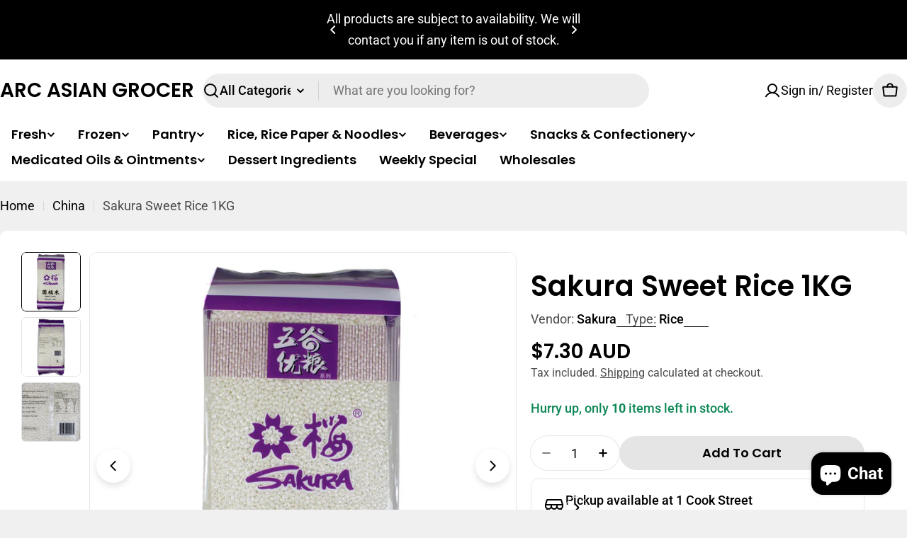

--- FILE ---
content_type: text/html; charset=utf-8
request_url: https://www.arcasiangrocer.com.au/products/sakura-sweet-rice-1kg
body_size: 81812
content:

<!doctype html>
<html
  class="no-js"
  lang="en"
  
>
  <head>
    <meta charset="utf-8">
    <meta http-equiv="X-UA-Compatible" content="IE=edge">
    <meta name="viewport" content="width=device-width,initial-scale=1">
    <meta name="theme-color" content="">
    <link rel="canonical" href="https://www.arcasiangrocer.com.au/products/sakura-sweet-rice-1kg">
    <link rel="preconnect" href="https://cdn.shopify.com" crossorigin><link rel="preconnect" href="https://fonts.shopifycdn.com" crossorigin><title>Sakura Sweet Rice 1KG &ndash; ARC ASIAN GROCER</title>

    


<meta property="og:site_name" content="ARC ASIAN GROCER">
<meta property="og:url" content="https://www.arcasiangrocer.com.au/products/sakura-sweet-rice-1kg">
<meta property="og:title" content="Sakura Sweet Rice 1KG">
<meta property="og:type" content="product">
<meta property="og:description" content="ARC ASIAN GROCER"><meta property="og:image" content="http://www.arcasiangrocer.com.au/cdn/shop/files/IMG_1344.jpg?v=1710719048">
  <meta property="og:image:secure_url" content="https://www.arcasiangrocer.com.au/cdn/shop/files/IMG_1344.jpg?v=1710719048">
  <meta property="og:image:width" content="800">
  <meta property="og:image:height" content="800"><meta property="og:price:amount" content="7.30">
  <meta property="og:price:currency" content="AUD"><meta name="twitter:card" content="summary_large_image">
<meta name="twitter:title" content="Sakura Sweet Rice 1KG">
<meta name="twitter:description" content="ARC ASIAN GROCER">

<style data-shopify>
  @font-face {
  font-family: Roboto;
  font-weight: 400;
  font-style: normal;
  font-display: swap;
  src: url("//www.arcasiangrocer.com.au/cdn/fonts/roboto/roboto_n4.2019d890f07b1852f56ce63ba45b2db45d852cba.woff2") format("woff2"),
       url("//www.arcasiangrocer.com.au/cdn/fonts/roboto/roboto_n4.238690e0007583582327135619c5f7971652fa9d.woff") format("woff");
}

  @font-face {
  font-family: Roboto;
  font-weight: 400;
  font-style: italic;
  font-display: swap;
  src: url("//www.arcasiangrocer.com.au/cdn/fonts/roboto/roboto_i4.57ce898ccda22ee84f49e6b57ae302250655e2d4.woff2") format("woff2"),
       url("//www.arcasiangrocer.com.au/cdn/fonts/roboto/roboto_i4.b21f3bd061cbcb83b824ae8c7671a82587b264bf.woff") format("woff");
}

  @font-face {
  font-family: Roboto;
  font-weight: 500;
  font-style: normal;
  font-display: swap;
  src: url("//www.arcasiangrocer.com.au/cdn/fonts/roboto/roboto_n5.250d51708d76acbac296b0e21ede8f81de4e37aa.woff2") format("woff2"),
       url("//www.arcasiangrocer.com.au/cdn/fonts/roboto/roboto_n5.535e8c56f4cbbdea416167af50ab0ff1360a3949.woff") format("woff");
}

  @font-face {
  font-family: Roboto;
  font-weight: 500;
  font-style: italic;
  font-display: swap;
  src: url("//www.arcasiangrocer.com.au/cdn/fonts/roboto/roboto_i5.0ae24363bf5844e2ee3295d84078d36c9bd0faf4.woff2") format("woff2"),
       url("//www.arcasiangrocer.com.au/cdn/fonts/roboto/roboto_i5.a9cdb6a43048799fe739d389c60b64059e33cf12.woff") format("woff");
}

  @font-face {
  font-family: Roboto;
  font-weight: 700;
  font-style: normal;
  font-display: swap;
  src: url("//www.arcasiangrocer.com.au/cdn/fonts/roboto/roboto_n7.f38007a10afbbde8976c4056bfe890710d51dec2.woff2") format("woff2"),
       url("//www.arcasiangrocer.com.au/cdn/fonts/roboto/roboto_n7.94bfdd3e80c7be00e128703d245c207769d763f9.woff") format("woff");
}

  @font-face {
  font-family: Roboto;
  font-weight: 700;
  font-style: italic;
  font-display: swap;
  src: url("//www.arcasiangrocer.com.au/cdn/fonts/roboto/roboto_i7.7ccaf9410746f2c53340607c42c43f90a9005937.woff2") format("woff2"),
       url("//www.arcasiangrocer.com.au/cdn/fonts/roboto/roboto_i7.49ec21cdd7148292bffea74c62c0df6e93551516.woff") format("woff");
}

  @font-face {
  font-family: Poppins;
  font-weight: 600;
  font-style: normal;
  font-display: swap;
  src: url("//www.arcasiangrocer.com.au/cdn/fonts/poppins/poppins_n6.aa29d4918bc243723d56b59572e18228ed0786f6.woff2") format("woff2"),
       url("//www.arcasiangrocer.com.au/cdn/fonts/poppins/poppins_n6.5f815d845fe073750885d5b7e619ee00e8111208.woff") format("woff");
}

  @font-face {
  font-family: Poppins;
  font-weight: 600;
  font-style: italic;
  font-display: swap;
  src: url("//www.arcasiangrocer.com.au/cdn/fonts/poppins/poppins_i6.bb8044d6203f492888d626dafda3c2999253e8e9.woff2") format("woff2"),
       url("//www.arcasiangrocer.com.au/cdn/fonts/poppins/poppins_i6.e233dec1a61b1e7dead9f920159eda42280a02c3.woff") format("woff");
}

  

  
    :root,
.color-scheme-1 {
      --color-background: 240,240,240;
      --color-secondary-background: 255,255,255;
      --color-primary: 203,50,30;
      --color-text-heading: 0,0,0;
      --color-foreground: 0,0,0;
      --color-subtext: 74,74,74;
      --color-subtext-alpha: 1.0;
      --color-border: 220,220,220;
      --color-border-alpha: 1.0;
      --color-button: 0,0,0;
      --color-button-text: 255,255,255;
      --color-secondary-button: 240,240,240;
      --color-secondary-button-border: 192,192,192;
      --color-secondary-button-text: 0,0,0;
      --color-button-before: ;
      --color-field: 255,255,255;
      --color-field-alpha: 1.0;
      --color-field-text: 0,0,0;
      --color-link: 0,0,0;
      --color-link-hover: 0,0,0;
      --color-product-price-sale: 203,50,30;
      --color-progress-bar: 4,155,110;
      --color-foreground-lighten-60: #606060;
      --color-foreground-lighten-40: #909090;
      --color-foreground-lighten-19: #c2c2c2;
--inputs-border-width: 0px;
        --inputs-search-border-width: 0px;}
    @media (min-width: 768px) {
      body .desktop-color-scheme-1 {
        --color-background: 240,240,240;
      --color-secondary-background: 255,255,255;
      --color-primary: 203,50,30;
      --color-text-heading: 0,0,0;
      --color-foreground: 0,0,0;
      --color-subtext: 74,74,74;
      --color-subtext-alpha: 1.0;
      --color-border: 220,220,220;
      --color-border-alpha: 1.0;
      --color-button: 0,0,0;
      --color-button-text: 255,255,255;
      --color-secondary-button: 240,240,240;
      --color-secondary-button-border: 192,192,192;
      --color-secondary-button-text: 0,0,0;
      --color-button-before: ;
      --color-field: 255,255,255;
      --color-field-alpha: 1.0;
      --color-field-text: 0,0,0;
      --color-link: 0,0,0;
      --color-link-hover: 0,0,0;
      --color-product-price-sale: 203,50,30;
      --color-progress-bar: 4,155,110;
      --color-foreground-lighten-60: #606060;
      --color-foreground-lighten-40: #909090;
      --color-foreground-lighten-19: #c2c2c2;
        color: rgb(var(--color-foreground));
        background-color: rgb(var(--color-background));
      }
    }
    @media (max-width: 767px) {
      body .mobile-color-scheme-1 {
        --color-background: 240,240,240;
      --color-secondary-background: 255,255,255;
      --color-primary: 203,50,30;
      --color-text-heading: 0,0,0;
      --color-foreground: 0,0,0;
      --color-subtext: 74,74,74;
      --color-subtext-alpha: 1.0;
      --color-border: 220,220,220;
      --color-border-alpha: 1.0;
      --color-button: 0,0,0;
      --color-button-text: 255,255,255;
      --color-secondary-button: 240,240,240;
      --color-secondary-button-border: 192,192,192;
      --color-secondary-button-text: 0,0,0;
      --color-button-before: ;
      --color-field: 255,255,255;
      --color-field-alpha: 1.0;
      --color-field-text: 0,0,0;
      --color-link: 0,0,0;
      --color-link-hover: 0,0,0;
      --color-product-price-sale: 203,50,30;
      --color-progress-bar: 4,155,110;
      --color-foreground-lighten-60: #606060;
      --color-foreground-lighten-40: #909090;
      --color-foreground-lighten-19: #c2c2c2;
        color: rgb(var(--color-foreground));
        background-color: rgb(var(--color-background));
      }
    }
  
    
.color-scheme-inverse {
      --color-background: 0,0,0;
      --color-secondary-background: 35,35,35;
      --color-primary: 203,50,30;
      --color-text-heading: 255,255,255;
      --color-foreground: 255,255,255;
      --color-subtext: 204,204,204;
      --color-subtext-alpha: 1.0;
      --color-border: 35,35,35;
      --color-border-alpha: 1.0;
      --color-button: 255,255,255;
      --color-button-text: 0,0,0;
      --color-secondary-button: 35,35,35;
      --color-secondary-button-border: 35,35,35;
      --color-secondary-button-text: 255,255,255;
      --color-button-before: ;
      --color-field: 35,35,35;
      --color-field-alpha: 1.0;
      --color-field-text: 255,255,255;
      --color-link: 255,255,255;
      --color-link-hover: 255,255,255;
      --color-product-price-sale: 203,50,30;
      --color-progress-bar: 13,135,86;
      --color-foreground-lighten-60: #999999;
      --color-foreground-lighten-40: #666666;
      --color-foreground-lighten-19: #303030;
--inputs-border-width: 0px;
        --inputs-search-border-width: 0px;}
    @media (min-width: 768px) {
      body .desktop-color-scheme-inverse {
        --color-background: 0,0,0;
      --color-secondary-background: 35,35,35;
      --color-primary: 203,50,30;
      --color-text-heading: 255,255,255;
      --color-foreground: 255,255,255;
      --color-subtext: 204,204,204;
      --color-subtext-alpha: 1.0;
      --color-border: 35,35,35;
      --color-border-alpha: 1.0;
      --color-button: 255,255,255;
      --color-button-text: 0,0,0;
      --color-secondary-button: 35,35,35;
      --color-secondary-button-border: 35,35,35;
      --color-secondary-button-text: 255,255,255;
      --color-button-before: ;
      --color-field: 35,35,35;
      --color-field-alpha: 1.0;
      --color-field-text: 255,255,255;
      --color-link: 255,255,255;
      --color-link-hover: 255,255,255;
      --color-product-price-sale: 203,50,30;
      --color-progress-bar: 13,135,86;
      --color-foreground-lighten-60: #999999;
      --color-foreground-lighten-40: #666666;
      --color-foreground-lighten-19: #303030;
        color: rgb(var(--color-foreground));
        background-color: rgb(var(--color-background));
      }
    }
    @media (max-width: 767px) {
      body .mobile-color-scheme-inverse {
        --color-background: 0,0,0;
      --color-secondary-background: 35,35,35;
      --color-primary: 203,50,30;
      --color-text-heading: 255,255,255;
      --color-foreground: 255,255,255;
      --color-subtext: 204,204,204;
      --color-subtext-alpha: 1.0;
      --color-border: 35,35,35;
      --color-border-alpha: 1.0;
      --color-button: 255,255,255;
      --color-button-text: 0,0,0;
      --color-secondary-button: 35,35,35;
      --color-secondary-button-border: 35,35,35;
      --color-secondary-button-text: 255,255,255;
      --color-button-before: ;
      --color-field: 35,35,35;
      --color-field-alpha: 1.0;
      --color-field-text: 255,255,255;
      --color-link: 255,255,255;
      --color-link-hover: 255,255,255;
      --color-product-price-sale: 203,50,30;
      --color-progress-bar: 13,135,86;
      --color-foreground-lighten-60: #999999;
      --color-foreground-lighten-40: #666666;
      --color-foreground-lighten-19: #303030;
        color: rgb(var(--color-foreground));
        background-color: rgb(var(--color-background));
      }
    }
  
    
.color-scheme-info {
      --color-background: 246,246,246;
      --color-secondary-background: 255,255,255;
      --color-primary: 203,50,30;
      --color-text-heading: 0,0,0;
      --color-foreground: 0,0,0;
      --color-subtext: 74,74,74;
      --color-subtext-alpha: 1.0;
      --color-border: 221,221,221;
      --color-border-alpha: 1.0;
      --color-button: 0,0,0;
      --color-button-text: 255,255,255;
      --color-secondary-button: 255,255,255;
      --color-secondary-button-border: 255,255,255;
      --color-secondary-button-text: 0,0,0;
      --color-button-before: ;
      --color-field: 255,255,255;
      --color-field-alpha: 1.0;
      --color-field-text: 0,0,0;
      --color-link: 0,0,0;
      --color-link-hover: 0,0,0;
      --color-product-price-sale: 203,50,30;
      --color-progress-bar: 13,135,86;
      --color-foreground-lighten-60: #626262;
      --color-foreground-lighten-40: #949494;
      --color-foreground-lighten-19: #c7c7c7;
--inputs-border-width: 0px;
        --inputs-search-border-width: 0px;}
    @media (min-width: 768px) {
      body .desktop-color-scheme-info {
        --color-background: 246,246,246;
      --color-secondary-background: 255,255,255;
      --color-primary: 203,50,30;
      --color-text-heading: 0,0,0;
      --color-foreground: 0,0,0;
      --color-subtext: 74,74,74;
      --color-subtext-alpha: 1.0;
      --color-border: 221,221,221;
      --color-border-alpha: 1.0;
      --color-button: 0,0,0;
      --color-button-text: 255,255,255;
      --color-secondary-button: 255,255,255;
      --color-secondary-button-border: 255,255,255;
      --color-secondary-button-text: 0,0,0;
      --color-button-before: ;
      --color-field: 255,255,255;
      --color-field-alpha: 1.0;
      --color-field-text: 0,0,0;
      --color-link: 0,0,0;
      --color-link-hover: 0,0,0;
      --color-product-price-sale: 203,50,30;
      --color-progress-bar: 13,135,86;
      --color-foreground-lighten-60: #626262;
      --color-foreground-lighten-40: #949494;
      --color-foreground-lighten-19: #c7c7c7;
        color: rgb(var(--color-foreground));
        background-color: rgb(var(--color-background));
      }
    }
    @media (max-width: 767px) {
      body .mobile-color-scheme-info {
        --color-background: 246,246,246;
      --color-secondary-background: 255,255,255;
      --color-primary: 203,50,30;
      --color-text-heading: 0,0,0;
      --color-foreground: 0,0,0;
      --color-subtext: 74,74,74;
      --color-subtext-alpha: 1.0;
      --color-border: 221,221,221;
      --color-border-alpha: 1.0;
      --color-button: 0,0,0;
      --color-button-text: 255,255,255;
      --color-secondary-button: 255,255,255;
      --color-secondary-button-border: 255,255,255;
      --color-secondary-button-text: 0,0,0;
      --color-button-before: ;
      --color-field: 255,255,255;
      --color-field-alpha: 1.0;
      --color-field-text: 0,0,0;
      --color-link: 0,0,0;
      --color-link-hover: 0,0,0;
      --color-product-price-sale: 203,50,30;
      --color-progress-bar: 13,135,86;
      --color-foreground-lighten-60: #626262;
      --color-foreground-lighten-40: #949494;
      --color-foreground-lighten-19: #c7c7c7;
        color: rgb(var(--color-foreground));
        background-color: rgb(var(--color-background));
      }
    }
  
    
.color-scheme-2 {
      --color-background: 255,255,255;
      --color-secondary-background: 237,237,237;
      --color-primary: 203,50,30;
      --color-text-heading: 0,0,0;
      --color-foreground: 0,0,0;
      --color-subtext: 77,77,77;
      --color-subtext-alpha: 1.0;
      --color-border: 229,229,229;
      --color-border-alpha: 1.0;
      --color-button: 0,0,0;
      --color-button-text: 255,255,255;
      --color-secondary-button: 229,229,229;
      --color-secondary-button-border: 229,229,229;
      --color-secondary-button-text: 0,0,0;
      --color-button-before: ;
      --color-field: 237,237,237;
      --color-field-alpha: 1.0;
      --color-field-text: 0,0,0;
      --color-link: 0,0,0;
      --color-link-hover: 0,0,0;
      --color-product-price-sale: 203,50,30;
      --color-progress-bar: 4,155,110;
      --color-foreground-lighten-60: #666666;
      --color-foreground-lighten-40: #999999;
      --color-foreground-lighten-19: #cfcfcf;
--inputs-border-width: 0px;
        --inputs-search-border-width: 0px;}
    @media (min-width: 768px) {
      body .desktop-color-scheme-2 {
        --color-background: 255,255,255;
      --color-secondary-background: 237,237,237;
      --color-primary: 203,50,30;
      --color-text-heading: 0,0,0;
      --color-foreground: 0,0,0;
      --color-subtext: 77,77,77;
      --color-subtext-alpha: 1.0;
      --color-border: 229,229,229;
      --color-border-alpha: 1.0;
      --color-button: 0,0,0;
      --color-button-text: 255,255,255;
      --color-secondary-button: 229,229,229;
      --color-secondary-button-border: 229,229,229;
      --color-secondary-button-text: 0,0,0;
      --color-button-before: ;
      --color-field: 237,237,237;
      --color-field-alpha: 1.0;
      --color-field-text: 0,0,0;
      --color-link: 0,0,0;
      --color-link-hover: 0,0,0;
      --color-product-price-sale: 203,50,30;
      --color-progress-bar: 4,155,110;
      --color-foreground-lighten-60: #666666;
      --color-foreground-lighten-40: #999999;
      --color-foreground-lighten-19: #cfcfcf;
        color: rgb(var(--color-foreground));
        background-color: rgb(var(--color-background));
      }
    }
    @media (max-width: 767px) {
      body .mobile-color-scheme-2 {
        --color-background: 255,255,255;
      --color-secondary-background: 237,237,237;
      --color-primary: 203,50,30;
      --color-text-heading: 0,0,0;
      --color-foreground: 0,0,0;
      --color-subtext: 77,77,77;
      --color-subtext-alpha: 1.0;
      --color-border: 229,229,229;
      --color-border-alpha: 1.0;
      --color-button: 0,0,0;
      --color-button-text: 255,255,255;
      --color-secondary-button: 229,229,229;
      --color-secondary-button-border: 229,229,229;
      --color-secondary-button-text: 0,0,0;
      --color-button-before: ;
      --color-field: 237,237,237;
      --color-field-alpha: 1.0;
      --color-field-text: 0,0,0;
      --color-link: 0,0,0;
      --color-link-hover: 0,0,0;
      --color-product-price-sale: 203,50,30;
      --color-progress-bar: 4,155,110;
      --color-foreground-lighten-60: #666666;
      --color-foreground-lighten-40: #999999;
      --color-foreground-lighten-19: #cfcfcf;
        color: rgb(var(--color-foreground));
        background-color: rgb(var(--color-background));
      }
    }
  
    
.color-scheme-3 {
      --color-background: 107,31,13;
      --color-secondary-background: 255,255,255;
      --color-primary: 254,198,31;
      --color-text-heading: 255,255,255;
      --color-foreground: 255,255,255;
      --color-subtext: 255,255,255;
      --color-subtext-alpha: 1.0;
      --color-border: 122,53,37;
      --color-border-alpha: 1.0;
      --color-button: 255,255,255;
      --color-button-text: 0,0,0;
      --color-secondary-button: 107,31,13;
      --color-secondary-button-border: 137,76,61;
      --color-secondary-button-text: 255,255,255;
      --color-button-before: ;
      --color-field: 255,255,255;
      --color-field-alpha: 1.0;
      --color-field-text: 0,0,0;
      --color-link: 255,255,255;
      --color-link-hover: 255,255,255;
      --color-product-price-sale: 254,198,31;
      --color-progress-bar: 13,135,86;
      --color-foreground-lighten-60: #c4a59e;
      --color-foreground-lighten-40: #a6796e;
      --color-foreground-lighten-19: #874a3b;
--inputs-border-width: 0px;
        --inputs-search-border-width: 0px;}
    @media (min-width: 768px) {
      body .desktop-color-scheme-3 {
        --color-background: 107,31,13;
      --color-secondary-background: 255,255,255;
      --color-primary: 254,198,31;
      --color-text-heading: 255,255,255;
      --color-foreground: 255,255,255;
      --color-subtext: 255,255,255;
      --color-subtext-alpha: 1.0;
      --color-border: 122,53,37;
      --color-border-alpha: 1.0;
      --color-button: 255,255,255;
      --color-button-text: 0,0,0;
      --color-secondary-button: 107,31,13;
      --color-secondary-button-border: 137,76,61;
      --color-secondary-button-text: 255,255,255;
      --color-button-before: ;
      --color-field: 255,255,255;
      --color-field-alpha: 1.0;
      --color-field-text: 0,0,0;
      --color-link: 255,255,255;
      --color-link-hover: 255,255,255;
      --color-product-price-sale: 254,198,31;
      --color-progress-bar: 13,135,86;
      --color-foreground-lighten-60: #c4a59e;
      --color-foreground-lighten-40: #a6796e;
      --color-foreground-lighten-19: #874a3b;
        color: rgb(var(--color-foreground));
        background-color: rgb(var(--color-background));
      }
    }
    @media (max-width: 767px) {
      body .mobile-color-scheme-3 {
        --color-background: 107,31,13;
      --color-secondary-background: 255,255,255;
      --color-primary: 254,198,31;
      --color-text-heading: 255,255,255;
      --color-foreground: 255,255,255;
      --color-subtext: 255,255,255;
      --color-subtext-alpha: 1.0;
      --color-border: 122,53,37;
      --color-border-alpha: 1.0;
      --color-button: 255,255,255;
      --color-button-text: 0,0,0;
      --color-secondary-button: 107,31,13;
      --color-secondary-button-border: 137,76,61;
      --color-secondary-button-text: 255,255,255;
      --color-button-before: ;
      --color-field: 255,255,255;
      --color-field-alpha: 1.0;
      --color-field-text: 0,0,0;
      --color-link: 255,255,255;
      --color-link-hover: 255,255,255;
      --color-product-price-sale: 254,198,31;
      --color-progress-bar: 13,135,86;
      --color-foreground-lighten-60: #c4a59e;
      --color-foreground-lighten-40: #a6796e;
      --color-foreground-lighten-19: #874a3b;
        color: rgb(var(--color-foreground));
        background-color: rgb(var(--color-background));
      }
    }
  
    
.color-scheme-4 {
      --color-background: 29,69,49;
      --color-secondary-background: 255,255,255;
      --color-primary: 254,198,31;
      --color-text-heading: 255,255,255;
      --color-foreground: 255,255,255;
      --color-subtext: 255,255,255;
      --color-subtext-alpha: 1.0;
      --color-border: 74,106,90;
      --color-border-alpha: 1.0;
      --color-button: 255,255,255;
      --color-button-text: 0,0,0;
      --color-secondary-button: 29,69,49;
      --color-secondary-button-border: 74,106,90;
      --color-secondary-button-text: 255,255,255;
      --color-button-before: ;
      --color-field: 255,255,255;
      --color-field-alpha: 1.0;
      --color-field-text: 0,0,0;
      --color-link: 255,255,255;
      --color-link-hover: 255,255,255;
      --color-product-price-sale: 254,198,31;
      --color-progress-bar: 255,255,255;
      --color-foreground-lighten-60: #a5b5ad;
      --color-foreground-lighten-40: #778f83;
      --color-foreground-lighten-19: #486858;
--inputs-border-width: 0px;
        --inputs-search-border-width: 0px;}
    @media (min-width: 768px) {
      body .desktop-color-scheme-4 {
        --color-background: 29,69,49;
      --color-secondary-background: 255,255,255;
      --color-primary: 254,198,31;
      --color-text-heading: 255,255,255;
      --color-foreground: 255,255,255;
      --color-subtext: 255,255,255;
      --color-subtext-alpha: 1.0;
      --color-border: 74,106,90;
      --color-border-alpha: 1.0;
      --color-button: 255,255,255;
      --color-button-text: 0,0,0;
      --color-secondary-button: 29,69,49;
      --color-secondary-button-border: 74,106,90;
      --color-secondary-button-text: 255,255,255;
      --color-button-before: ;
      --color-field: 255,255,255;
      --color-field-alpha: 1.0;
      --color-field-text: 0,0,0;
      --color-link: 255,255,255;
      --color-link-hover: 255,255,255;
      --color-product-price-sale: 254,198,31;
      --color-progress-bar: 255,255,255;
      --color-foreground-lighten-60: #a5b5ad;
      --color-foreground-lighten-40: #778f83;
      --color-foreground-lighten-19: #486858;
        color: rgb(var(--color-foreground));
        background-color: rgb(var(--color-background));
      }
    }
    @media (max-width: 767px) {
      body .mobile-color-scheme-4 {
        --color-background: 29,69,49;
      --color-secondary-background: 255,255,255;
      --color-primary: 254,198,31;
      --color-text-heading: 255,255,255;
      --color-foreground: 255,255,255;
      --color-subtext: 255,255,255;
      --color-subtext-alpha: 1.0;
      --color-border: 74,106,90;
      --color-border-alpha: 1.0;
      --color-button: 255,255,255;
      --color-button-text: 0,0,0;
      --color-secondary-button: 29,69,49;
      --color-secondary-button-border: 74,106,90;
      --color-secondary-button-text: 255,255,255;
      --color-button-before: ;
      --color-field: 255,255,255;
      --color-field-alpha: 1.0;
      --color-field-text: 0,0,0;
      --color-link: 255,255,255;
      --color-link-hover: 255,255,255;
      --color-product-price-sale: 254,198,31;
      --color-progress-bar: 255,255,255;
      --color-foreground-lighten-60: #a5b5ad;
      --color-foreground-lighten-40: #778f83;
      --color-foreground-lighten-19: #486858;
        color: rgb(var(--color-foreground));
        background-color: rgb(var(--color-background));
      }
    }
  
    
.color-scheme-6 {
      --color-background: 35,35,35;
      --color-secondary-background: 0,0,0;
      --color-primary: 203,50,30;
      --color-text-heading: 255,255,255;
      --color-foreground: 255,255,255;
      --color-subtext: 211,211,211;
      --color-subtext-alpha: 1.0;
      --color-border: 255,255,255;
      --color-border-alpha: 1.0;
      --color-button: 255,255,255;
      --color-button-text: 0,0,0;
      --color-secondary-button: 255,255,255;
      --color-secondary-button-border: 230,230,230;
      --color-secondary-button-text: 0,0,0;
      --color-button-before: ;
      --color-field: 255,255,255;
      --color-field-alpha: 1.0;
      --color-field-text: 0,0,0;
      --color-link: 255,255,255;
      --color-link-hover: 255,255,255;
      --color-product-price-sale: 203,50,30;
      --color-progress-bar: 13,135,86;
      --color-foreground-lighten-60: #a7a7a7;
      --color-foreground-lighten-40: #7b7b7b;
      --color-foreground-lighten-19: #4d4d4d;
--inputs-border-width: 0px;
        --inputs-search-border-width: 0px;}
    @media (min-width: 768px) {
      body .desktop-color-scheme-6 {
        --color-background: 35,35,35;
      --color-secondary-background: 0,0,0;
      --color-primary: 203,50,30;
      --color-text-heading: 255,255,255;
      --color-foreground: 255,255,255;
      --color-subtext: 211,211,211;
      --color-subtext-alpha: 1.0;
      --color-border: 255,255,255;
      --color-border-alpha: 1.0;
      --color-button: 255,255,255;
      --color-button-text: 0,0,0;
      --color-secondary-button: 255,255,255;
      --color-secondary-button-border: 230,230,230;
      --color-secondary-button-text: 0,0,0;
      --color-button-before: ;
      --color-field: 255,255,255;
      --color-field-alpha: 1.0;
      --color-field-text: 0,0,0;
      --color-link: 255,255,255;
      --color-link-hover: 255,255,255;
      --color-product-price-sale: 203,50,30;
      --color-progress-bar: 13,135,86;
      --color-foreground-lighten-60: #a7a7a7;
      --color-foreground-lighten-40: #7b7b7b;
      --color-foreground-lighten-19: #4d4d4d;
        color: rgb(var(--color-foreground));
        background-color: rgb(var(--color-background));
      }
    }
    @media (max-width: 767px) {
      body .mobile-color-scheme-6 {
        --color-background: 35,35,35;
      --color-secondary-background: 0,0,0;
      --color-primary: 203,50,30;
      --color-text-heading: 255,255,255;
      --color-foreground: 255,255,255;
      --color-subtext: 211,211,211;
      --color-subtext-alpha: 1.0;
      --color-border: 255,255,255;
      --color-border-alpha: 1.0;
      --color-button: 255,255,255;
      --color-button-text: 0,0,0;
      --color-secondary-button: 255,255,255;
      --color-secondary-button-border: 230,230,230;
      --color-secondary-button-text: 0,0,0;
      --color-button-before: ;
      --color-field: 255,255,255;
      --color-field-alpha: 1.0;
      --color-field-text: 0,0,0;
      --color-link: 255,255,255;
      --color-link-hover: 255,255,255;
      --color-product-price-sale: 203,50,30;
      --color-progress-bar: 13,135,86;
      --color-foreground-lighten-60: #a7a7a7;
      --color-foreground-lighten-40: #7b7b7b;
      --color-foreground-lighten-19: #4d4d4d;
        color: rgb(var(--color-foreground));
        background-color: rgb(var(--color-background));
      }
    }
  
    
.color-scheme-7 {
      --color-background: 203,50,30;
      --color-secondary-background: 255,255,255;
      --color-primary: 255,255,255;
      --color-text-heading: 255,255,255;
      --color-foreground: 255,255,255;
      --color-subtext: 255,255,255;
      --color-subtext-alpha: 1.0;
      --color-border: 230,230,230;
      --color-border-alpha: 1.0;
      --color-button: 255,255,255;
      --color-button-text: 0,0,0;
      --color-secondary-button: 255,255,255;
      --color-secondary-button-border: 255,255,255;
      --color-secondary-button-text: 0,0,0;
      --color-button-before: ;
      --color-field: 255,255,255;
      --color-field-alpha: 1.0;
      --color-field-text: 0,0,0;
      --color-link: 255,255,255;
      --color-link-hover: 255,255,255;
      --color-product-price-sale: 255,255,255;
      --color-progress-bar: 13,135,86;
      --color-foreground-lighten-60: #eaada5;
      --color-foreground-lighten-40: #e08478;
      --color-foreground-lighten-19: #d55949;
--inputs-border-width: 0px;
        --inputs-search-border-width: 0px;}
    @media (min-width: 768px) {
      body .desktop-color-scheme-7 {
        --color-background: 203,50,30;
      --color-secondary-background: 255,255,255;
      --color-primary: 255,255,255;
      --color-text-heading: 255,255,255;
      --color-foreground: 255,255,255;
      --color-subtext: 255,255,255;
      --color-subtext-alpha: 1.0;
      --color-border: 230,230,230;
      --color-border-alpha: 1.0;
      --color-button: 255,255,255;
      --color-button-text: 0,0,0;
      --color-secondary-button: 255,255,255;
      --color-secondary-button-border: 255,255,255;
      --color-secondary-button-text: 0,0,0;
      --color-button-before: ;
      --color-field: 255,255,255;
      --color-field-alpha: 1.0;
      --color-field-text: 0,0,0;
      --color-link: 255,255,255;
      --color-link-hover: 255,255,255;
      --color-product-price-sale: 255,255,255;
      --color-progress-bar: 13,135,86;
      --color-foreground-lighten-60: #eaada5;
      --color-foreground-lighten-40: #e08478;
      --color-foreground-lighten-19: #d55949;
        color: rgb(var(--color-foreground));
        background-color: rgb(var(--color-background));
      }
    }
    @media (max-width: 767px) {
      body .mobile-color-scheme-7 {
        --color-background: 203,50,30;
      --color-secondary-background: 255,255,255;
      --color-primary: 255,255,255;
      --color-text-heading: 255,255,255;
      --color-foreground: 255,255,255;
      --color-subtext: 255,255,255;
      --color-subtext-alpha: 1.0;
      --color-border: 230,230,230;
      --color-border-alpha: 1.0;
      --color-button: 255,255,255;
      --color-button-text: 0,0,0;
      --color-secondary-button: 255,255,255;
      --color-secondary-button-border: 255,255,255;
      --color-secondary-button-text: 0,0,0;
      --color-button-before: ;
      --color-field: 255,255,255;
      --color-field-alpha: 1.0;
      --color-field-text: 0,0,0;
      --color-link: 255,255,255;
      --color-link-hover: 255,255,255;
      --color-product-price-sale: 255,255,255;
      --color-progress-bar: 13,135,86;
      --color-foreground-lighten-60: #eaada5;
      --color-foreground-lighten-40: #e08478;
      --color-foreground-lighten-19: #d55949;
        color: rgb(var(--color-foreground));
        background-color: rgb(var(--color-background));
      }
    }
  
    
.color-scheme-8 {
      --color-background: 227,211,207;
      --color-secondary-background: 237,237,237;
      --color-primary: 203,50,30;
      --color-text-heading: 0,0,0;
      --color-foreground: 0,0,0;
      --color-subtext: 77,77,77;
      --color-subtext-alpha: 1.0;
      --color-border: 229,229,229;
      --color-border-alpha: 1.0;
      --color-button: 0,0,0;
      --color-button-text: 255,255,255;
      --color-secondary-button: 238,236,236;
      --color-secondary-button-border: 238,236,236;
      --color-secondary-button-text: 0,0,0;
      --color-button-before: ;
      --color-field: 237,237,237;
      --color-field-alpha: 1.0;
      --color-field-text: 0,0,0;
      --color-link: 0,0,0;
      --color-link-hover: 0,0,0;
      --color-product-price-sale: 203,50,30;
      --color-progress-bar: 4,155,110;
      --color-foreground-lighten-60: #5b5453;
      --color-foreground-lighten-40: #887f7c;
      --color-foreground-lighten-19: #b8aba8;
--inputs-border-width: 0px;
        --inputs-search-border-width: 0px;}
    @media (min-width: 768px) {
      body .desktop-color-scheme-8 {
        --color-background: 227,211,207;
      --color-secondary-background: 237,237,237;
      --color-primary: 203,50,30;
      --color-text-heading: 0,0,0;
      --color-foreground: 0,0,0;
      --color-subtext: 77,77,77;
      --color-subtext-alpha: 1.0;
      --color-border: 229,229,229;
      --color-border-alpha: 1.0;
      --color-button: 0,0,0;
      --color-button-text: 255,255,255;
      --color-secondary-button: 238,236,236;
      --color-secondary-button-border: 238,236,236;
      --color-secondary-button-text: 0,0,0;
      --color-button-before: ;
      --color-field: 237,237,237;
      --color-field-alpha: 1.0;
      --color-field-text: 0,0,0;
      --color-link: 0,0,0;
      --color-link-hover: 0,0,0;
      --color-product-price-sale: 203,50,30;
      --color-progress-bar: 4,155,110;
      --color-foreground-lighten-60: #5b5453;
      --color-foreground-lighten-40: #887f7c;
      --color-foreground-lighten-19: #b8aba8;
        color: rgb(var(--color-foreground));
        background-color: rgb(var(--color-background));
      }
    }
    @media (max-width: 767px) {
      body .mobile-color-scheme-8 {
        --color-background: 227,211,207;
      --color-secondary-background: 237,237,237;
      --color-primary: 203,50,30;
      --color-text-heading: 0,0,0;
      --color-foreground: 0,0,0;
      --color-subtext: 77,77,77;
      --color-subtext-alpha: 1.0;
      --color-border: 229,229,229;
      --color-border-alpha: 1.0;
      --color-button: 0,0,0;
      --color-button-text: 255,255,255;
      --color-secondary-button: 238,236,236;
      --color-secondary-button-border: 238,236,236;
      --color-secondary-button-text: 0,0,0;
      --color-button-before: ;
      --color-field: 237,237,237;
      --color-field-alpha: 1.0;
      --color-field-text: 0,0,0;
      --color-link: 0,0,0;
      --color-link-hover: 0,0,0;
      --color-product-price-sale: 203,50,30;
      --color-progress-bar: 4,155,110;
      --color-foreground-lighten-60: #5b5453;
      --color-foreground-lighten-40: #887f7c;
      --color-foreground-lighten-19: #b8aba8;
        color: rgb(var(--color-foreground));
        background-color: rgb(var(--color-background));
      }
    }
  
    
.color-scheme-9 {
      --color-background: 219,229,235;
      --color-secondary-background: 237,237,237;
      --color-primary: 203,50,30;
      --color-text-heading: 0,0,0;
      --color-foreground: 0,0,0;
      --color-subtext: 77,77,77;
      --color-subtext-alpha: 1.0;
      --color-border: 229,229,229;
      --color-border-alpha: 1.0;
      --color-button: 0,0,0;
      --color-button-text: 255,255,255;
      --color-secondary-button: 238,236,236;
      --color-secondary-button-border: 238,236,236;
      --color-secondary-button-text: 0,0,0;
      --color-button-before: ;
      --color-field: 237,237,237;
      --color-field-alpha: 1.0;
      --color-field-text: 0,0,0;
      --color-link: 0,0,0;
      --color-link-hover: 0,0,0;
      --color-product-price-sale: 203,50,30;
      --color-progress-bar: 4,155,110;
      --color-foreground-lighten-60: #585c5e;
      --color-foreground-lighten-40: #83898d;
      --color-foreground-lighten-19: #b1b9be;
--inputs-border-width: 0px;
        --inputs-search-border-width: 0px;}
    @media (min-width: 768px) {
      body .desktop-color-scheme-9 {
        --color-background: 219,229,235;
      --color-secondary-background: 237,237,237;
      --color-primary: 203,50,30;
      --color-text-heading: 0,0,0;
      --color-foreground: 0,0,0;
      --color-subtext: 77,77,77;
      --color-subtext-alpha: 1.0;
      --color-border: 229,229,229;
      --color-border-alpha: 1.0;
      --color-button: 0,0,0;
      --color-button-text: 255,255,255;
      --color-secondary-button: 238,236,236;
      --color-secondary-button-border: 238,236,236;
      --color-secondary-button-text: 0,0,0;
      --color-button-before: ;
      --color-field: 237,237,237;
      --color-field-alpha: 1.0;
      --color-field-text: 0,0,0;
      --color-link: 0,0,0;
      --color-link-hover: 0,0,0;
      --color-product-price-sale: 203,50,30;
      --color-progress-bar: 4,155,110;
      --color-foreground-lighten-60: #585c5e;
      --color-foreground-lighten-40: #83898d;
      --color-foreground-lighten-19: #b1b9be;
        color: rgb(var(--color-foreground));
        background-color: rgb(var(--color-background));
      }
    }
    @media (max-width: 767px) {
      body .mobile-color-scheme-9 {
        --color-background: 219,229,235;
      --color-secondary-background: 237,237,237;
      --color-primary: 203,50,30;
      --color-text-heading: 0,0,0;
      --color-foreground: 0,0,0;
      --color-subtext: 77,77,77;
      --color-subtext-alpha: 1.0;
      --color-border: 229,229,229;
      --color-border-alpha: 1.0;
      --color-button: 0,0,0;
      --color-button-text: 255,255,255;
      --color-secondary-button: 238,236,236;
      --color-secondary-button-border: 238,236,236;
      --color-secondary-button-text: 0,0,0;
      --color-button-before: ;
      --color-field: 237,237,237;
      --color-field-alpha: 1.0;
      --color-field-text: 0,0,0;
      --color-link: 0,0,0;
      --color-link-hover: 0,0,0;
      --color-product-price-sale: 203,50,30;
      --color-progress-bar: 4,155,110;
      --color-foreground-lighten-60: #585c5e;
      --color-foreground-lighten-40: #83898d;
      --color-foreground-lighten-19: #b1b9be;
        color: rgb(var(--color-foreground));
        background-color: rgb(var(--color-background));
      }
    }
  
    
.color-scheme-10 {
      --color-background: 220,229,221;
      --color-secondary-background: 237,237,237;
      --color-primary: 203,50,30;
      --color-text-heading: 0,0,0;
      --color-foreground: 0,0,0;
      --color-subtext: 77,77,77;
      --color-subtext-alpha: 1.0;
      --color-border: 229,229,229;
      --color-border-alpha: 1.0;
      --color-button: 0,0,0;
      --color-button-text: 255,255,255;
      --color-secondary-button: 238,236,236;
      --color-secondary-button-border: 238,236,236;
      --color-secondary-button-text: 0,0,0;
      --color-button-before: ;
      --color-field: 237,237,237;
      --color-field-alpha: 1.0;
      --color-field-text: 0,0,0;
      --color-link: 0,0,0;
      --color-link-hover: 0,0,0;
      --color-product-price-sale: 203,50,30;
      --color-progress-bar: 4,155,110;
      --color-foreground-lighten-60: #585c58;
      --color-foreground-lighten-40: #848985;
      --color-foreground-lighten-19: #b2b9b3;
--inputs-border-width: 0px;
        --inputs-search-border-width: 0px;}
    @media (min-width: 768px) {
      body .desktop-color-scheme-10 {
        --color-background: 220,229,221;
      --color-secondary-background: 237,237,237;
      --color-primary: 203,50,30;
      --color-text-heading: 0,0,0;
      --color-foreground: 0,0,0;
      --color-subtext: 77,77,77;
      --color-subtext-alpha: 1.0;
      --color-border: 229,229,229;
      --color-border-alpha: 1.0;
      --color-button: 0,0,0;
      --color-button-text: 255,255,255;
      --color-secondary-button: 238,236,236;
      --color-secondary-button-border: 238,236,236;
      --color-secondary-button-text: 0,0,0;
      --color-button-before: ;
      --color-field: 237,237,237;
      --color-field-alpha: 1.0;
      --color-field-text: 0,0,0;
      --color-link: 0,0,0;
      --color-link-hover: 0,0,0;
      --color-product-price-sale: 203,50,30;
      --color-progress-bar: 4,155,110;
      --color-foreground-lighten-60: #585c58;
      --color-foreground-lighten-40: #848985;
      --color-foreground-lighten-19: #b2b9b3;
        color: rgb(var(--color-foreground));
        background-color: rgb(var(--color-background));
      }
    }
    @media (max-width: 767px) {
      body .mobile-color-scheme-10 {
        --color-background: 220,229,221;
      --color-secondary-background: 237,237,237;
      --color-primary: 203,50,30;
      --color-text-heading: 0,0,0;
      --color-foreground: 0,0,0;
      --color-subtext: 77,77,77;
      --color-subtext-alpha: 1.0;
      --color-border: 229,229,229;
      --color-border-alpha: 1.0;
      --color-button: 0,0,0;
      --color-button-text: 255,255,255;
      --color-secondary-button: 238,236,236;
      --color-secondary-button-border: 238,236,236;
      --color-secondary-button-text: 0,0,0;
      --color-button-before: ;
      --color-field: 237,237,237;
      --color-field-alpha: 1.0;
      --color-field-text: 0,0,0;
      --color-link: 0,0,0;
      --color-link-hover: 0,0,0;
      --color-product-price-sale: 203,50,30;
      --color-progress-bar: 4,155,110;
      --color-foreground-lighten-60: #585c58;
      --color-foreground-lighten-40: #848985;
      --color-foreground-lighten-19: #b2b9b3;
        color: rgb(var(--color-foreground));
        background-color: rgb(var(--color-background));
      }
    }
  
    
.color-scheme-11 {
      --color-background: 235,229,222;
      --color-secondary-background: 237,237,237;
      --color-primary: 203,50,30;
      --color-text-heading: 0,0,0;
      --color-foreground: 0,0,0;
      --color-subtext: 77,77,77;
      --color-subtext-alpha: 1.0;
      --color-border: 229,229,229;
      --color-border-alpha: 1.0;
      --color-button: 0,0,0;
      --color-button-text: 255,255,255;
      --color-secondary-button: 238,236,236;
      --color-secondary-button-border: 238,236,236;
      --color-secondary-button-text: 0,0,0;
      --color-button-before: ;
      --color-field: 237,237,237;
      --color-field-alpha: 1.0;
      --color-field-text: 0,0,0;
      --color-link: 0,0,0;
      --color-link-hover: 0,0,0;
      --color-product-price-sale: 203,50,30;
      --color-progress-bar: 4,155,110;
      --color-foreground-lighten-60: #5e5c59;
      --color-foreground-lighten-40: #8d8985;
      --color-foreground-lighten-19: #beb9b4;
--inputs-border-width: 0px;
        --inputs-search-border-width: 0px;}
    @media (min-width: 768px) {
      body .desktop-color-scheme-11 {
        --color-background: 235,229,222;
      --color-secondary-background: 237,237,237;
      --color-primary: 203,50,30;
      --color-text-heading: 0,0,0;
      --color-foreground: 0,0,0;
      --color-subtext: 77,77,77;
      --color-subtext-alpha: 1.0;
      --color-border: 229,229,229;
      --color-border-alpha: 1.0;
      --color-button: 0,0,0;
      --color-button-text: 255,255,255;
      --color-secondary-button: 238,236,236;
      --color-secondary-button-border: 238,236,236;
      --color-secondary-button-text: 0,0,0;
      --color-button-before: ;
      --color-field: 237,237,237;
      --color-field-alpha: 1.0;
      --color-field-text: 0,0,0;
      --color-link: 0,0,0;
      --color-link-hover: 0,0,0;
      --color-product-price-sale: 203,50,30;
      --color-progress-bar: 4,155,110;
      --color-foreground-lighten-60: #5e5c59;
      --color-foreground-lighten-40: #8d8985;
      --color-foreground-lighten-19: #beb9b4;
        color: rgb(var(--color-foreground));
        background-color: rgb(var(--color-background));
      }
    }
    @media (max-width: 767px) {
      body .mobile-color-scheme-11 {
        --color-background: 235,229,222;
      --color-secondary-background: 237,237,237;
      --color-primary: 203,50,30;
      --color-text-heading: 0,0,0;
      --color-foreground: 0,0,0;
      --color-subtext: 77,77,77;
      --color-subtext-alpha: 1.0;
      --color-border: 229,229,229;
      --color-border-alpha: 1.0;
      --color-button: 0,0,0;
      --color-button-text: 255,255,255;
      --color-secondary-button: 238,236,236;
      --color-secondary-button-border: 238,236,236;
      --color-secondary-button-text: 0,0,0;
      --color-button-before: ;
      --color-field: 237,237,237;
      --color-field-alpha: 1.0;
      --color-field-text: 0,0,0;
      --color-link: 0,0,0;
      --color-link-hover: 0,0,0;
      --color-product-price-sale: 203,50,30;
      --color-progress-bar: 4,155,110;
      --color-foreground-lighten-60: #5e5c59;
      --color-foreground-lighten-40: #8d8985;
      --color-foreground-lighten-19: #beb9b4;
        color: rgb(var(--color-foreground));
        background-color: rgb(var(--color-background));
      }
    }
  
    
.color-scheme-12 {
      --color-background: 207,220,201;
      --color-secondary-background: 237,237,237;
      --color-primary: 203,50,30;
      --color-text-heading: 0,0,0;
      --color-foreground: 0,0,0;
      --color-subtext: 77,77,77;
      --color-subtext-alpha: 1.0;
      --color-border: 229,229,229;
      --color-border-alpha: 1.0;
      --color-button: 0,0,0;
      --color-button-text: 255,255,255;
      --color-secondary-button: 238,236,236;
      --color-secondary-button-border: 238,236,236;
      --color-secondary-button-text: 0,0,0;
      --color-button-before: ;
      --color-field: 237,237,237;
      --color-field-alpha: 1.0;
      --color-field-text: 0,0,0;
      --color-link: 0,0,0;
      --color-link-hover: 0,0,0;
      --color-product-price-sale: 203,50,30;
      --color-progress-bar: 4,155,110;
      --color-foreground-lighten-60: #535850;
      --color-foreground-lighten-40: #7c8479;
      --color-foreground-lighten-19: #a8b2a3;
--inputs-border-width: 0px;
        --inputs-search-border-width: 0px;}
    @media (min-width: 768px) {
      body .desktop-color-scheme-12 {
        --color-background: 207,220,201;
      --color-secondary-background: 237,237,237;
      --color-primary: 203,50,30;
      --color-text-heading: 0,0,0;
      --color-foreground: 0,0,0;
      --color-subtext: 77,77,77;
      --color-subtext-alpha: 1.0;
      --color-border: 229,229,229;
      --color-border-alpha: 1.0;
      --color-button: 0,0,0;
      --color-button-text: 255,255,255;
      --color-secondary-button: 238,236,236;
      --color-secondary-button-border: 238,236,236;
      --color-secondary-button-text: 0,0,0;
      --color-button-before: ;
      --color-field: 237,237,237;
      --color-field-alpha: 1.0;
      --color-field-text: 0,0,0;
      --color-link: 0,0,0;
      --color-link-hover: 0,0,0;
      --color-product-price-sale: 203,50,30;
      --color-progress-bar: 4,155,110;
      --color-foreground-lighten-60: #535850;
      --color-foreground-lighten-40: #7c8479;
      --color-foreground-lighten-19: #a8b2a3;
        color: rgb(var(--color-foreground));
        background-color: rgb(var(--color-background));
      }
    }
    @media (max-width: 767px) {
      body .mobile-color-scheme-12 {
        --color-background: 207,220,201;
      --color-secondary-background: 237,237,237;
      --color-primary: 203,50,30;
      --color-text-heading: 0,0,0;
      --color-foreground: 0,0,0;
      --color-subtext: 77,77,77;
      --color-subtext-alpha: 1.0;
      --color-border: 229,229,229;
      --color-border-alpha: 1.0;
      --color-button: 0,0,0;
      --color-button-text: 255,255,255;
      --color-secondary-button: 238,236,236;
      --color-secondary-button-border: 238,236,236;
      --color-secondary-button-text: 0,0,0;
      --color-button-before: ;
      --color-field: 237,237,237;
      --color-field-alpha: 1.0;
      --color-field-text: 0,0,0;
      --color-link: 0,0,0;
      --color-link-hover: 0,0,0;
      --color-product-price-sale: 203,50,30;
      --color-progress-bar: 4,155,110;
      --color-foreground-lighten-60: #535850;
      --color-foreground-lighten-40: #7c8479;
      --color-foreground-lighten-19: #a8b2a3;
        color: rgb(var(--color-foreground));
        background-color: rgb(var(--color-background));
      }
    }
  
    
.color-scheme-13 {
      --color-background: 254,198,31;
      --color-secondary-background: 255,255,255;
      --color-primary: 196,48,28;
      --color-text-heading: 0,0,0;
      --color-foreground: 0,0,0;
      --color-subtext: 76,59,9;
      --color-subtext-alpha: 1.0;
      --color-border: 229,178,28;
      --color-border-alpha: 1.0;
      --color-button: 0,0,0;
      --color-button-text: 255,255,255;
      --color-secondary-button: 237,237,237;
      --color-secondary-button-border: 237,237,237;
      --color-secondary-button-text: 0,0,0;
      --color-button-before: ;
      --color-field: 255,255,255;
      --color-field-alpha: 1.0;
      --color-field-text: 0,0,0;
      --color-link: 0,0,0;
      --color-link-hover: 0,0,0;
      --color-product-price-sale: 196,48,28;
      --color-progress-bar: 13,135,86;
      --color-foreground-lighten-60: #664f0c;
      --color-foreground-lighten-40: #987713;
      --color-foreground-lighten-19: #cea019;
--inputs-border-width: 0px;
        --inputs-search-border-width: 0px;}
    @media (min-width: 768px) {
      body .desktop-color-scheme-13 {
        --color-background: 254,198,31;
      --color-secondary-background: 255,255,255;
      --color-primary: 196,48,28;
      --color-text-heading: 0,0,0;
      --color-foreground: 0,0,0;
      --color-subtext: 76,59,9;
      --color-subtext-alpha: 1.0;
      --color-border: 229,178,28;
      --color-border-alpha: 1.0;
      --color-button: 0,0,0;
      --color-button-text: 255,255,255;
      --color-secondary-button: 237,237,237;
      --color-secondary-button-border: 237,237,237;
      --color-secondary-button-text: 0,0,0;
      --color-button-before: ;
      --color-field: 255,255,255;
      --color-field-alpha: 1.0;
      --color-field-text: 0,0,0;
      --color-link: 0,0,0;
      --color-link-hover: 0,0,0;
      --color-product-price-sale: 196,48,28;
      --color-progress-bar: 13,135,86;
      --color-foreground-lighten-60: #664f0c;
      --color-foreground-lighten-40: #987713;
      --color-foreground-lighten-19: #cea019;
        color: rgb(var(--color-foreground));
        background-color: rgb(var(--color-background));
      }
    }
    @media (max-width: 767px) {
      body .mobile-color-scheme-13 {
        --color-background: 254,198,31;
      --color-secondary-background: 255,255,255;
      --color-primary: 196,48,28;
      --color-text-heading: 0,0,0;
      --color-foreground: 0,0,0;
      --color-subtext: 76,59,9;
      --color-subtext-alpha: 1.0;
      --color-border: 229,178,28;
      --color-border-alpha: 1.0;
      --color-button: 0,0,0;
      --color-button-text: 255,255,255;
      --color-secondary-button: 237,237,237;
      --color-secondary-button-border: 237,237,237;
      --color-secondary-button-text: 0,0,0;
      --color-button-before: ;
      --color-field: 255,255,255;
      --color-field-alpha: 1.0;
      --color-field-text: 0,0,0;
      --color-link: 0,0,0;
      --color-link-hover: 0,0,0;
      --color-product-price-sale: 196,48,28;
      --color-progress-bar: 13,135,86;
      --color-foreground-lighten-60: #664f0c;
      --color-foreground-lighten-40: #987713;
      --color-foreground-lighten-19: #cea019;
        color: rgb(var(--color-foreground));
        background-color: rgb(var(--color-background));
      }
    }
  
    
.color-scheme-14 {
      --color-background: 255,255,255;
      --color-secondary-background: 240,240,240;
      --color-primary: 196,48,28;
      --color-text-heading: 0,0,0;
      --color-foreground: 0,0,0;
      --color-subtext: 77,77,77;
      --color-subtext-alpha: 1.0;
      --color-border: 229,229,229;
      --color-border-alpha: 1.0;
      --color-button: 255,224,147;
      --color-button-text: 0,0,0;
      --color-secondary-button: 237,237,237;
      --color-secondary-button-border: 237,237,237;
      --color-secondary-button-text: 0,0,0;
      --color-button-before: ;
      --color-field: 255,255,255;
      --color-field-alpha: 1.0;
      --color-field-text: 0,0,0;
      --color-link: 0,0,0;
      --color-link-hover: 0,0,0;
      --color-product-price-sale: 196,48,28;
      --color-progress-bar: 13,135,86;
      --color-foreground-lighten-60: #666666;
      --color-foreground-lighten-40: #999999;
      --color-foreground-lighten-19: #cfcfcf;
--inputs-border-width: 1px;
        --inputs-search-border-width: 2px;}
    @media (min-width: 768px) {
      body .desktop-color-scheme-14 {
        --color-background: 255,255,255;
      --color-secondary-background: 240,240,240;
      --color-primary: 196,48,28;
      --color-text-heading: 0,0,0;
      --color-foreground: 0,0,0;
      --color-subtext: 77,77,77;
      --color-subtext-alpha: 1.0;
      --color-border: 229,229,229;
      --color-border-alpha: 1.0;
      --color-button: 255,224,147;
      --color-button-text: 0,0,0;
      --color-secondary-button: 237,237,237;
      --color-secondary-button-border: 237,237,237;
      --color-secondary-button-text: 0,0,0;
      --color-button-before: ;
      --color-field: 255,255,255;
      --color-field-alpha: 1.0;
      --color-field-text: 0,0,0;
      --color-link: 0,0,0;
      --color-link-hover: 0,0,0;
      --color-product-price-sale: 196,48,28;
      --color-progress-bar: 13,135,86;
      --color-foreground-lighten-60: #666666;
      --color-foreground-lighten-40: #999999;
      --color-foreground-lighten-19: #cfcfcf;
        color: rgb(var(--color-foreground));
        background-color: rgb(var(--color-background));
      }
    }
    @media (max-width: 767px) {
      body .mobile-color-scheme-14 {
        --color-background: 255,255,255;
      --color-secondary-background: 240,240,240;
      --color-primary: 196,48,28;
      --color-text-heading: 0,0,0;
      --color-foreground: 0,0,0;
      --color-subtext: 77,77,77;
      --color-subtext-alpha: 1.0;
      --color-border: 229,229,229;
      --color-border-alpha: 1.0;
      --color-button: 255,224,147;
      --color-button-text: 0,0,0;
      --color-secondary-button: 237,237,237;
      --color-secondary-button-border: 237,237,237;
      --color-secondary-button-text: 0,0,0;
      --color-button-before: ;
      --color-field: 255,255,255;
      --color-field-alpha: 1.0;
      --color-field-text: 0,0,0;
      --color-link: 0,0,0;
      --color-link-hover: 0,0,0;
      --color-product-price-sale: 196,48,28;
      --color-progress-bar: 13,135,86;
      --color-foreground-lighten-60: #666666;
      --color-foreground-lighten-40: #999999;
      --color-foreground-lighten-19: #cfcfcf;
        color: rgb(var(--color-foreground));
        background-color: rgb(var(--color-background));
      }
    }
  

  body, .color-scheme-1, .color-scheme-inverse, .color-scheme-info, .color-scheme-2, .color-scheme-3, .color-scheme-4, .color-scheme-6, .color-scheme-7, .color-scheme-8, .color-scheme-9, .color-scheme-10, .color-scheme-11, .color-scheme-12, .color-scheme-13, .color-scheme-14 {
    color: rgb(var(--color-foreground));
    background-color: rgb(var(--color-background));
  }

  :root {
    /* Animation variable */
    --animation-long: .7s cubic-bezier(.3, 1, .3, 1);
    --animation-nav: .5s cubic-bezier(.6, 0, .4, 1);
    --animation-default: .5s cubic-bezier(.3, 1, .3, 1);
    --animation-fast: .3s cubic-bezier(.7, 0, .3, 1);
    --animation-button: .4s ease;
    --transform-origin-start: left;
    --transform-origin-end: right;
    --duration-default: 200ms;
    --duration-image: 1000ms;

    --font-body-family: Roboto, sans-serif;
    --font-body-style: normal;
    --font-body-weight: 400;
    --font-body-weight-bolder: 500;
    --font-body-weight-bold: 600;
    --font-body-size: 1.8rem;
    --font-body-line-height: 1.675;

    --font-heading-family: Poppins, sans-serif;
    --font-heading-style: normal;
    --font-heading-weight: 600;
    --font-heading-letter-spacing: 0.0em;
    --font-heading-transform: none;
    --font-heading-scale: 1.0;
    --font-heading-mobile-scale: 0.7;

    --font-hd1-transform:none;

    --font-subheading-family: Poppins, sans-serif;
    --font-subheading-weight: 600;
    --font-subheading-scale: 1.06;
    --font-subheading-transform: capitalize;
    --font-subheading-letter-spacing: 0.0em;

    --font-navigation-family: Poppins, sans-serif;
    --font-navigation-weight: 600;
    --navigation-transform: none;

    --font-button-family: Poppins, sans-serif;
    --font-button-weight: 600;
    --buttons-letter-spacing: 0.0em;
    --buttons-transform: capitalize;
    --buttons-height: 4.8rem;
    --buttons-border-width: 1px;

    --font-pcard-title-family: Roboto, sans-serif;
    --font-pcard-title-style: normal;
    --font-pcard-title-weight: 400;
    --font-pcard-title-scale: 1.0;
    --font-pcard-title-transform: none;
    --font-pcard-title-size: 1.8rem;
    --font-pcard-title-line-height: 1.675;
    --font-pcard-price-family: Poppins, sans-serif;
    --font-pcard-price-style: normal;
    --font-pcard-price-weight: 600;
    --font-pcard-badge-family: Poppins, sans-serif;
    --font-pcard-badge-style: normal;
    --font-pcard-badge-weight: 600;

    --font-hd1-size: 7.4285744rem;
    --font-hd2-size: 5.2rem;
    --font-h1-size: calc(var(--font-heading-scale) * 4rem);
    --font-h2-size: calc(var(--font-heading-scale) * 3.2rem);
    --font-h3-size: calc(var(--font-heading-scale) * 2.8rem);
    --font-h4-size: calc(var(--font-heading-scale) * 2.2rem);
    --font-h5-size: calc(var(--font-heading-scale) * 1.8rem);
    --font-h6-size: calc(var(--font-heading-scale) * 1.6rem);
    --font-subheading-size: calc(var(--font-subheading-scale) * var(--font-body-size));

    --color-badge-sale: #cb321e;
    --color-badge-sale-text: #FFFFFF;
    --color-badge-soldout: #ADADAD;
    --color-badge-soldout-text: #FFFFFF;
    --color-badge-hot: #000000;
    --color-badge-hot-text: #FFFFFF;
    --color-badge-new: #049b6e;
    --color-badge-new-text: #FFFFFF;
    --color-badge-coming-soon: #7A34D6;
    --color-badge-coming-soon-text: #FFFFFF;
    --color-cart-bubble: #cb321e;
    --color-keyboard-focus: 11 97 205;

    --buttons-radius: 10.0rem;
    --inputs-radius: 10.0rem;
    --textareas-radius: 1.0rem;
    --blocks-radius: 1.0rem;
    --blocks-radius-mobile: 0.8rem;
    --small-blocks-radius: 0.5rem;
    --medium-blocks-radius: 0.6rem;
    --pcard-radius: 1.0rem;
    --pcard-inner-radius: 0.6rem;
    --badges-radius: 4.0rem;

    --page-width: 1700px;
    --page-width-margin: 0rem;
    --header-padding-bottom: 3.2rem;
    --header-padding-bottom-mobile: 2.4rem;
    --header-padding-bottom-large: 6rem;
    --header-padding-bottom-large-lg: 3.2rem;
  }

  *,
  *::before,
  *::after {
    box-sizing: inherit;
  }

  html {
    box-sizing: border-box;
    font-size: 62.5%;
    height: 100%;
  }

  body {
    min-height: 100%;
    margin: 0;
    font-family: var(--font-body-family);
    font-style: var(--font-body-style);
    font-weight: var(--font-body-weight);
    font-size: var(--font-body-size);
    line-height: var(--font-body-line-height);
    -webkit-font-smoothing: antialiased;
    -moz-osx-font-smoothing: grayscale;
    touch-action: manipulation;
    -webkit-text-size-adjust: 100%;
    font-feature-settings: normal;
  }
  @media (min-width: 1775px) {
    .swiper-controls--outside {
      --swiper-navigation-offset-x: calc((var(--swiper-navigation-size) + 2.7rem) * -1);
    }
  }
</style>

  <link rel="preload" as="font" href="//www.arcasiangrocer.com.au/cdn/fonts/roboto/roboto_n4.2019d890f07b1852f56ce63ba45b2db45d852cba.woff2" type="font/woff2" crossorigin>
  

  <link rel="preload" as="font" href="//www.arcasiangrocer.com.au/cdn/fonts/poppins/poppins_n6.aa29d4918bc243723d56b59572e18228ed0786f6.woff2" type="font/woff2" crossorigin>
  
<link href="//www.arcasiangrocer.com.au/cdn/shop/t/10/assets/vendor.css?v=94183888130352382221756963063" rel="stylesheet" type="text/css" media="all" /><link href="//www.arcasiangrocer.com.au/cdn/shop/t/10/assets/theme.css?v=104547467657588206201756963063" rel="stylesheet" type="text/css" media="all" /><link href="//www.arcasiangrocer.com.au/cdn/shop/t/10/assets/compare.css?v=90784101997925267681756963062" rel="stylesheet" type="text/css" media="all" /><script>window.performance && window.performance.mark && window.performance.mark('shopify.content_for_header.start');</script><meta id="shopify-digital-wallet" name="shopify-digital-wallet" content="/85438333225/digital_wallets/dialog">
<meta name="shopify-checkout-api-token" content="8d6130e6434ec5d4b5fe85b0a001cafb">
<meta id="in-context-paypal-metadata" data-shop-id="85438333225" data-venmo-supported="false" data-environment="production" data-locale="en_US" data-paypal-v4="true" data-currency="AUD">
<link rel="alternate" type="application/json+oembed" href="https://www.arcasiangrocer.com.au/products/sakura-sweet-rice-1kg.oembed">
<script async="async" src="/checkouts/internal/preloads.js?locale=en-AU"></script>
<link rel="preconnect" href="https://shop.app" crossorigin="anonymous">
<script async="async" src="https://shop.app/checkouts/internal/preloads.js?locale=en-AU&shop_id=85438333225" crossorigin="anonymous"></script>
<script id="shopify-features" type="application/json">{"accessToken":"8d6130e6434ec5d4b5fe85b0a001cafb","betas":["rich-media-storefront-analytics"],"domain":"www.arcasiangrocer.com.au","predictiveSearch":true,"shopId":85438333225,"locale":"en"}</script>
<script>var Shopify = Shopify || {};
Shopify.shop = "fac8f7-2.myshopify.com";
Shopify.locale = "en";
Shopify.currency = {"active":"AUD","rate":"1.0"};
Shopify.country = "AU";
Shopify.theme = {"name":"Trove","id":178892407081,"schema_name":"Hyper","schema_version":"1.3.0","theme_store_id":3247,"role":"main"};
Shopify.theme.handle = "null";
Shopify.theme.style = {"id":null,"handle":null};
Shopify.cdnHost = "www.arcasiangrocer.com.au/cdn";
Shopify.routes = Shopify.routes || {};
Shopify.routes.root = "/";</script>
<script type="module">!function(o){(o.Shopify=o.Shopify||{}).modules=!0}(window);</script>
<script>!function(o){function n(){var o=[];function n(){o.push(Array.prototype.slice.apply(arguments))}return n.q=o,n}var t=o.Shopify=o.Shopify||{};t.loadFeatures=n(),t.autoloadFeatures=n()}(window);</script>
<script>
  window.ShopifyPay = window.ShopifyPay || {};
  window.ShopifyPay.apiHost = "shop.app\/pay";
  window.ShopifyPay.redirectState = null;
</script>
<script id="shop-js-analytics" type="application/json">{"pageType":"product"}</script>
<script defer="defer" async type="module" src="//www.arcasiangrocer.com.au/cdn/shopifycloud/shop-js/modules/v2/client.init-shop-cart-sync_C5BV16lS.en.esm.js"></script>
<script defer="defer" async type="module" src="//www.arcasiangrocer.com.au/cdn/shopifycloud/shop-js/modules/v2/chunk.common_CygWptCX.esm.js"></script>
<script type="module">
  await import("//www.arcasiangrocer.com.au/cdn/shopifycloud/shop-js/modules/v2/client.init-shop-cart-sync_C5BV16lS.en.esm.js");
await import("//www.arcasiangrocer.com.au/cdn/shopifycloud/shop-js/modules/v2/chunk.common_CygWptCX.esm.js");

  window.Shopify.SignInWithShop?.initShopCartSync?.({"fedCMEnabled":true,"windoidEnabled":true});

</script>
<script>
  window.Shopify = window.Shopify || {};
  if (!window.Shopify.featureAssets) window.Shopify.featureAssets = {};
  window.Shopify.featureAssets['shop-js'] = {"shop-cart-sync":["modules/v2/client.shop-cart-sync_ZFArdW7E.en.esm.js","modules/v2/chunk.common_CygWptCX.esm.js"],"init-fed-cm":["modules/v2/client.init-fed-cm_CmiC4vf6.en.esm.js","modules/v2/chunk.common_CygWptCX.esm.js"],"shop-button":["modules/v2/client.shop-button_tlx5R9nI.en.esm.js","modules/v2/chunk.common_CygWptCX.esm.js"],"shop-cash-offers":["modules/v2/client.shop-cash-offers_DOA2yAJr.en.esm.js","modules/v2/chunk.common_CygWptCX.esm.js","modules/v2/chunk.modal_D71HUcav.esm.js"],"init-windoid":["modules/v2/client.init-windoid_sURxWdc1.en.esm.js","modules/v2/chunk.common_CygWptCX.esm.js"],"shop-toast-manager":["modules/v2/client.shop-toast-manager_ClPi3nE9.en.esm.js","modules/v2/chunk.common_CygWptCX.esm.js"],"init-shop-email-lookup-coordinator":["modules/v2/client.init-shop-email-lookup-coordinator_B8hsDcYM.en.esm.js","modules/v2/chunk.common_CygWptCX.esm.js"],"init-shop-cart-sync":["modules/v2/client.init-shop-cart-sync_C5BV16lS.en.esm.js","modules/v2/chunk.common_CygWptCX.esm.js"],"avatar":["modules/v2/client.avatar_BTnouDA3.en.esm.js"],"pay-button":["modules/v2/client.pay-button_FdsNuTd3.en.esm.js","modules/v2/chunk.common_CygWptCX.esm.js"],"init-customer-accounts":["modules/v2/client.init-customer-accounts_DxDtT_ad.en.esm.js","modules/v2/client.shop-login-button_C5VAVYt1.en.esm.js","modules/v2/chunk.common_CygWptCX.esm.js","modules/v2/chunk.modal_D71HUcav.esm.js"],"init-shop-for-new-customer-accounts":["modules/v2/client.init-shop-for-new-customer-accounts_ChsxoAhi.en.esm.js","modules/v2/client.shop-login-button_C5VAVYt1.en.esm.js","modules/v2/chunk.common_CygWptCX.esm.js","modules/v2/chunk.modal_D71HUcav.esm.js"],"shop-login-button":["modules/v2/client.shop-login-button_C5VAVYt1.en.esm.js","modules/v2/chunk.common_CygWptCX.esm.js","modules/v2/chunk.modal_D71HUcav.esm.js"],"init-customer-accounts-sign-up":["modules/v2/client.init-customer-accounts-sign-up_CPSyQ0Tj.en.esm.js","modules/v2/client.shop-login-button_C5VAVYt1.en.esm.js","modules/v2/chunk.common_CygWptCX.esm.js","modules/v2/chunk.modal_D71HUcav.esm.js"],"shop-follow-button":["modules/v2/client.shop-follow-button_Cva4Ekp9.en.esm.js","modules/v2/chunk.common_CygWptCX.esm.js","modules/v2/chunk.modal_D71HUcav.esm.js"],"checkout-modal":["modules/v2/client.checkout-modal_BPM8l0SH.en.esm.js","modules/v2/chunk.common_CygWptCX.esm.js","modules/v2/chunk.modal_D71HUcav.esm.js"],"lead-capture":["modules/v2/client.lead-capture_Bi8yE_yS.en.esm.js","modules/v2/chunk.common_CygWptCX.esm.js","modules/v2/chunk.modal_D71HUcav.esm.js"],"shop-login":["modules/v2/client.shop-login_D6lNrXab.en.esm.js","modules/v2/chunk.common_CygWptCX.esm.js","modules/v2/chunk.modal_D71HUcav.esm.js"],"payment-terms":["modules/v2/client.payment-terms_CZxnsJam.en.esm.js","modules/v2/chunk.common_CygWptCX.esm.js","modules/v2/chunk.modal_D71HUcav.esm.js"]};
</script>
<script id="__st">var __st={"a":85438333225,"offset":39600,"reqid":"0e3a7082-8b25-4902-bec9-baa0b40e05de-1768730774","pageurl":"www.arcasiangrocer.com.au\/products\/sakura-sweet-rice-1kg","u":"3c17e7693037","p":"product","rtyp":"product","rid":9025967620393};</script>
<script>window.ShopifyPaypalV4VisibilityTracking = true;</script>
<script id="captcha-bootstrap">!function(){'use strict';const t='contact',e='account',n='new_comment',o=[[t,t],['blogs',n],['comments',n],[t,'customer']],c=[[e,'customer_login'],[e,'guest_login'],[e,'recover_customer_password'],[e,'create_customer']],r=t=>t.map((([t,e])=>`form[action*='/${t}']:not([data-nocaptcha='true']) input[name='form_type'][value='${e}']`)).join(','),a=t=>()=>t?[...document.querySelectorAll(t)].map((t=>t.form)):[];function s(){const t=[...o],e=r(t);return a(e)}const i='password',u='form_key',d=['recaptcha-v3-token','g-recaptcha-response','h-captcha-response',i],f=()=>{try{return window.sessionStorage}catch{return}},m='__shopify_v',_=t=>t.elements[u];function p(t,e,n=!1){try{const o=window.sessionStorage,c=JSON.parse(o.getItem(e)),{data:r}=function(t){const{data:e,action:n}=t;return t[m]||n?{data:e,action:n}:{data:t,action:n}}(c);for(const[e,n]of Object.entries(r))t.elements[e]&&(t.elements[e].value=n);n&&o.removeItem(e)}catch(o){console.error('form repopulation failed',{error:o})}}const l='form_type',E='cptcha';function T(t){t.dataset[E]=!0}const w=window,h=w.document,L='Shopify',v='ce_forms',y='captcha';let A=!1;((t,e)=>{const n=(g='f06e6c50-85a8-45c8-87d0-21a2b65856fe',I='https://cdn.shopify.com/shopifycloud/storefront-forms-hcaptcha/ce_storefront_forms_captcha_hcaptcha.v1.5.2.iife.js',D={infoText:'Protected by hCaptcha',privacyText:'Privacy',termsText:'Terms'},(t,e,n)=>{const o=w[L][v],c=o.bindForm;if(c)return c(t,g,e,D).then(n);var r;o.q.push([[t,g,e,D],n]),r=I,A||(h.body.append(Object.assign(h.createElement('script'),{id:'captcha-provider',async:!0,src:r})),A=!0)});var g,I,D;w[L]=w[L]||{},w[L][v]=w[L][v]||{},w[L][v].q=[],w[L][y]=w[L][y]||{},w[L][y].protect=function(t,e){n(t,void 0,e),T(t)},Object.freeze(w[L][y]),function(t,e,n,w,h,L){const[v,y,A,g]=function(t,e,n){const i=e?o:[],u=t?c:[],d=[...i,...u],f=r(d),m=r(i),_=r(d.filter((([t,e])=>n.includes(e))));return[a(f),a(m),a(_),s()]}(w,h,L),I=t=>{const e=t.target;return e instanceof HTMLFormElement?e:e&&e.form},D=t=>v().includes(t);t.addEventListener('submit',(t=>{const e=I(t);if(!e)return;const n=D(e)&&!e.dataset.hcaptchaBound&&!e.dataset.recaptchaBound,o=_(e),c=g().includes(e)&&(!o||!o.value);(n||c)&&t.preventDefault(),c&&!n&&(function(t){try{if(!f())return;!function(t){const e=f();if(!e)return;const n=_(t);if(!n)return;const o=n.value;o&&e.removeItem(o)}(t);const e=Array.from(Array(32),(()=>Math.random().toString(36)[2])).join('');!function(t,e){_(t)||t.append(Object.assign(document.createElement('input'),{type:'hidden',name:u})),t.elements[u].value=e}(t,e),function(t,e){const n=f();if(!n)return;const o=[...t.querySelectorAll(`input[type='${i}']`)].map((({name:t})=>t)),c=[...d,...o],r={};for(const[a,s]of new FormData(t).entries())c.includes(a)||(r[a]=s);n.setItem(e,JSON.stringify({[m]:1,action:t.action,data:r}))}(t,e)}catch(e){console.error('failed to persist form',e)}}(e),e.submit())}));const S=(t,e)=>{t&&!t.dataset[E]&&(n(t,e.some((e=>e===t))),T(t))};for(const o of['focusin','change'])t.addEventListener(o,(t=>{const e=I(t);D(e)&&S(e,y())}));const B=e.get('form_key'),M=e.get(l),P=B&&M;t.addEventListener('DOMContentLoaded',(()=>{const t=y();if(P)for(const e of t)e.elements[l].value===M&&p(e,B);[...new Set([...A(),...v().filter((t=>'true'===t.dataset.shopifyCaptcha))])].forEach((e=>S(e,t)))}))}(h,new URLSearchParams(w.location.search),n,t,e,['guest_login'])})(!0,!0)}();</script>
<script integrity="sha256-4kQ18oKyAcykRKYeNunJcIwy7WH5gtpwJnB7kiuLZ1E=" data-source-attribution="shopify.loadfeatures" defer="defer" src="//www.arcasiangrocer.com.au/cdn/shopifycloud/storefront/assets/storefront/load_feature-a0a9edcb.js" crossorigin="anonymous"></script>
<script crossorigin="anonymous" defer="defer" src="//www.arcasiangrocer.com.au/cdn/shopifycloud/storefront/assets/shopify_pay/storefront-65b4c6d7.js?v=20250812"></script>
<script data-source-attribution="shopify.dynamic_checkout.dynamic.init">var Shopify=Shopify||{};Shopify.PaymentButton=Shopify.PaymentButton||{isStorefrontPortableWallets:!0,init:function(){window.Shopify.PaymentButton.init=function(){};var t=document.createElement("script");t.src="https://www.arcasiangrocer.com.au/cdn/shopifycloud/portable-wallets/latest/portable-wallets.en.js",t.type="module",document.head.appendChild(t)}};
</script>
<script data-source-attribution="shopify.dynamic_checkout.buyer_consent">
  function portableWalletsHideBuyerConsent(e){var t=document.getElementById("shopify-buyer-consent"),n=document.getElementById("shopify-subscription-policy-button");t&&n&&(t.classList.add("hidden"),t.setAttribute("aria-hidden","true"),n.removeEventListener("click",e))}function portableWalletsShowBuyerConsent(e){var t=document.getElementById("shopify-buyer-consent"),n=document.getElementById("shopify-subscription-policy-button");t&&n&&(t.classList.remove("hidden"),t.removeAttribute("aria-hidden"),n.addEventListener("click",e))}window.Shopify?.PaymentButton&&(window.Shopify.PaymentButton.hideBuyerConsent=portableWalletsHideBuyerConsent,window.Shopify.PaymentButton.showBuyerConsent=portableWalletsShowBuyerConsent);
</script>
<script>
  function portableWalletsCleanup(e){e&&e.src&&console.error("Failed to load portable wallets script "+e.src);var t=document.querySelectorAll("shopify-accelerated-checkout .shopify-payment-button__skeleton, shopify-accelerated-checkout-cart .wallet-cart-button__skeleton"),e=document.getElementById("shopify-buyer-consent");for(let e=0;e<t.length;e++)t[e].remove();e&&e.remove()}function portableWalletsNotLoadedAsModule(e){e instanceof ErrorEvent&&"string"==typeof e.message&&e.message.includes("import.meta")&&"string"==typeof e.filename&&e.filename.includes("portable-wallets")&&(window.removeEventListener("error",portableWalletsNotLoadedAsModule),window.Shopify.PaymentButton.failedToLoad=e,"loading"===document.readyState?document.addEventListener("DOMContentLoaded",window.Shopify.PaymentButton.init):window.Shopify.PaymentButton.init())}window.addEventListener("error",portableWalletsNotLoadedAsModule);
</script>

<script type="module" src="https://www.arcasiangrocer.com.au/cdn/shopifycloud/portable-wallets/latest/portable-wallets.en.js" onError="portableWalletsCleanup(this)" crossorigin="anonymous"></script>
<script nomodule>
  document.addEventListener("DOMContentLoaded", portableWalletsCleanup);
</script>

<link id="shopify-accelerated-checkout-styles" rel="stylesheet" media="screen" href="https://www.arcasiangrocer.com.au/cdn/shopifycloud/portable-wallets/latest/accelerated-checkout-backwards-compat.css" crossorigin="anonymous">
<style id="shopify-accelerated-checkout-cart">
        #shopify-buyer-consent {
  margin-top: 1em;
  display: inline-block;
  width: 100%;
}

#shopify-buyer-consent.hidden {
  display: none;
}

#shopify-subscription-policy-button {
  background: none;
  border: none;
  padding: 0;
  text-decoration: underline;
  font-size: inherit;
  cursor: pointer;
}

#shopify-subscription-policy-button::before {
  box-shadow: none;
}

      </style>

<script>window.performance && window.performance.mark && window.performance.mark('shopify.content_for_header.end');</script>
    <script src="//www.arcasiangrocer.com.au/cdn/shop/t/10/assets/vendor.js?v=19902385087906359841756963063" defer="defer"></script>
    <script src="//www.arcasiangrocer.com.au/cdn/shop/t/10/assets/theme.js?v=12555916052817938371756963063" defer="defer"></script><script>
      if (Shopify.designMode) {
        document.documentElement.classList.add('shopify-design-mode');
      }
    </script>
<script>
  window.FoxTheme = window.FoxTheme || {};
  document.documentElement.classList.replace('no-js', 'js');
  window.shopUrl = 'https://www.arcasiangrocer.com.au';
  window.FoxTheme.routes = {
    cart_add_url: '/cart/add',
    cart_change_url: '/cart/change',
    cart_update_url: '/cart/update',
    cart_url: '/cart',
    shop_url: 'https://www.arcasiangrocer.com.au',
    predictive_search_url: '/search/suggest',
    root_url: '/',
  };

  FoxTheme.shippingCalculatorStrings = {
    error: "One or more errors occurred while retrieving the shipping rates:",
    notFound: "Sorry, we do not ship to your address.",
    oneResult: "There is one shipping rate for your address:",
    multipleResults: "There are multiple shipping rates for your address:",
  };

  FoxTheme.settings = {
    cartType: "drawer",
    moneyFormat: "${{amount}} AUD",
    themeName: 'Hyper',
    themeVersion: '1.3.0'
  }

  FoxTheme.compare = {
    alertMessage: `You can only add a maximum of 5 products to compare.`,
    maxProductsInCompare: 5
  }

  FoxTheme.variantStrings = {
    addToCart: `Add to cart`,
    addToCartShort: `Add`,
    soldOut: `Sold out`,
    unavailable: `Unavailable`,
    unavailable_with_option: `[value] - Unavailable`,
  };

  FoxTheme.cartStrings = {
    error: `There was an error while updating your cart. Please try again.`,
    quantityError: `You can only add [quantity] of this item to your cart.`,
    duplicateDiscountError: `The discount code has already been applied to your cart.`,
    applyDiscountError: `The discount code cannot be applied to your cart.`,
  };

  FoxTheme.quickOrderListStrings = {
    itemsAdded: "[quantity] items added",
    itemAdded: "[quantity] item added",
    itemsRemoved: "[quantity] items removed",
    itemRemoved: "[quantity] item removed",
    viewCart: "View cart",
    each: "[money]\/ea",
    minError: "This item has a minimum of [min]",
    maxError: "This item has a maximum of [max]",
    stepError: "You can only add this item in increments of [step]"
  };

  FoxTheme.accessibilityStrings = {
    imageAvailable: `Image [index] is now available in gallery view`,
    shareSuccess: `Copied`,
    pauseSlideshow: `Pause slideshow`,
    playSlideshow: `Play slideshow`,
    recipientFormExpanded: `Gift card recipient form expanded`,
    recipientFormCollapsed: `Gift card recipient form collapsed`,
    countrySelectorSearchCount: `[count] countries/regions found`,
  };
</script>

    
    
  <!-- BEGIN app block: shopify://apps/minmaxify-order-limits/blocks/app-embed-block/3acfba32-89f3-4377-ae20-cbb9abc48475 --><script type="text/javascript" src="https://limits.minmaxify.com/fac8f7-2.myshopify.com?v=139a&r=20251201073414"></script>

<!-- END app block --><!-- BEGIN app block: shopify://apps/judge-me-reviews/blocks/judgeme_core/61ccd3b1-a9f2-4160-9fe9-4fec8413e5d8 --><!-- Start of Judge.me Core -->






<link rel="dns-prefetch" href="https://cdnwidget.judge.me">
<link rel="dns-prefetch" href="https://cdn.judge.me">
<link rel="dns-prefetch" href="https://cdn1.judge.me">
<link rel="dns-prefetch" href="https://api.judge.me">

<script data-cfasync='false' class='jdgm-settings-script'>window.jdgmSettings={"pagination":5,"disable_web_reviews":false,"badge_no_review_text":"No reviews","badge_n_reviews_text":"{{ n }} review/reviews","hide_badge_preview_if_no_reviews":true,"badge_hide_text":false,"enforce_center_preview_badge":false,"widget_title":"Customer Reviews","widget_open_form_text":"Write a review","widget_close_form_text":"Cancel review","widget_refresh_page_text":"Refresh page","widget_summary_text":"Based on {{ number_of_reviews }} review/reviews","widget_no_review_text":"Be the first to write a review","widget_name_field_text":"Display name","widget_verified_name_field_text":"Verified Name (public)","widget_name_placeholder_text":"Display name","widget_required_field_error_text":"This field is required.","widget_email_field_text":"Email address","widget_verified_email_field_text":"Verified Email (private, can not be edited)","widget_email_placeholder_text":"Your email address","widget_email_field_error_text":"Please enter a valid email address.","widget_rating_field_text":"Rating","widget_review_title_field_text":"Review Title","widget_review_title_placeholder_text":"Give your review a title","widget_review_body_field_text":"Review content","widget_review_body_placeholder_text":"Start writing here...","widget_pictures_field_text":"Picture/Video (optional)","widget_submit_review_text":"Submit Review","widget_submit_verified_review_text":"Submit Verified Review","widget_submit_success_msg_with_auto_publish":"Thank you! Please refresh the page in a few moments to see your review. You can remove or edit your review by logging into \u003ca href='https://judge.me/login' target='_blank' rel='nofollow noopener'\u003eJudge.me\u003c/a\u003e","widget_submit_success_msg_no_auto_publish":"Thank you! Your review will be published as soon as it is approved by the shop admin. You can remove or edit your review by logging into \u003ca href='https://judge.me/login' target='_blank' rel='nofollow noopener'\u003eJudge.me\u003c/a\u003e","widget_show_default_reviews_out_of_total_text":"Showing {{ n_reviews_shown }} out of {{ n_reviews }} reviews.","widget_show_all_link_text":"Show all","widget_show_less_link_text":"Show less","widget_author_said_text":"{{ reviewer_name }} said:","widget_days_text":"{{ n }} days ago","widget_weeks_text":"{{ n }} week/weeks ago","widget_months_text":"{{ n }} month/months ago","widget_years_text":"{{ n }} year/years ago","widget_yesterday_text":"Yesterday","widget_today_text":"Today","widget_replied_text":"\u003e\u003e {{ shop_name }} replied:","widget_read_more_text":"Read more","widget_reviewer_name_as_initial":"","widget_rating_filter_color":"#fbcd0a","widget_rating_filter_see_all_text":"See all reviews","widget_sorting_most_recent_text":"Most Recent","widget_sorting_highest_rating_text":"Highest Rating","widget_sorting_lowest_rating_text":"Lowest Rating","widget_sorting_with_pictures_text":"Only Pictures","widget_sorting_most_helpful_text":"Most Helpful","widget_open_question_form_text":"Ask a question","widget_reviews_subtab_text":"Reviews","widget_questions_subtab_text":"Questions","widget_question_label_text":"Question","widget_answer_label_text":"Answer","widget_question_placeholder_text":"Write your question here","widget_submit_question_text":"Submit Question","widget_question_submit_success_text":"Thank you for your question! We will notify you once it gets answered.","verified_badge_text":"Verified","verified_badge_bg_color":"","verified_badge_text_color":"","verified_badge_placement":"left-of-reviewer-name","widget_review_max_height":"","widget_hide_border":false,"widget_social_share":false,"widget_thumb":false,"widget_review_location_show":false,"widget_location_format":"","all_reviews_include_out_of_store_products":true,"all_reviews_out_of_store_text":"(out of store)","all_reviews_pagination":100,"all_reviews_product_name_prefix_text":"about","enable_review_pictures":true,"enable_question_anwser":false,"widget_theme":"default","review_date_format":"mm/dd/yyyy","default_sort_method":"most-recent","widget_product_reviews_subtab_text":"Product Reviews","widget_shop_reviews_subtab_text":"Shop Reviews","widget_other_products_reviews_text":"Reviews for other products","widget_store_reviews_subtab_text":"Store reviews","widget_no_store_reviews_text":"This store hasn't received any reviews yet","widget_web_restriction_product_reviews_text":"This product hasn't received any reviews yet","widget_no_items_text":"No items found","widget_show_more_text":"Show more","widget_write_a_store_review_text":"Write a Store Review","widget_other_languages_heading":"Reviews in Other Languages","widget_translate_review_text":"Translate review to {{ language }}","widget_translating_review_text":"Translating...","widget_show_original_translation_text":"Show original ({{ language }})","widget_translate_review_failed_text":"Review couldn't be translated.","widget_translate_review_retry_text":"Retry","widget_translate_review_try_again_later_text":"Try again later","show_product_url_for_grouped_product":false,"widget_sorting_pictures_first_text":"Pictures First","show_pictures_on_all_rev_page_mobile":false,"show_pictures_on_all_rev_page_desktop":false,"floating_tab_hide_mobile_install_preference":false,"floating_tab_button_name":"★ Reviews","floating_tab_title":"Let customers speak for us","floating_tab_button_color":"","floating_tab_button_background_color":"","floating_tab_url":"","floating_tab_url_enabled":false,"floating_tab_tab_style":"text","all_reviews_text_badge_text":"Customers rate us {{ shop.metafields.judgeme.all_reviews_rating | round: 1 }}/5 based on {{ shop.metafields.judgeme.all_reviews_count }} reviews.","all_reviews_text_badge_text_branded_style":"{{ shop.metafields.judgeme.all_reviews_rating | round: 1 }} out of 5 stars based on {{ shop.metafields.judgeme.all_reviews_count }} reviews","is_all_reviews_text_badge_a_link":false,"show_stars_for_all_reviews_text_badge":false,"all_reviews_text_badge_url":"","all_reviews_text_style":"branded","all_reviews_text_color_style":"judgeme_brand_color","all_reviews_text_color":"#108474","all_reviews_text_show_jm_brand":true,"featured_carousel_show_header":true,"featured_carousel_title":"Let customers speak for us","testimonials_carousel_title":"Customers are saying","videos_carousel_title":"Real customer stories","cards_carousel_title":"Customers are saying","featured_carousel_count_text":"from {{ n }} reviews","featured_carousel_add_link_to_all_reviews_page":false,"featured_carousel_url":"","featured_carousel_show_images":true,"featured_carousel_autoslide_interval":5,"featured_carousel_arrows_on_the_sides":false,"featured_carousel_height":250,"featured_carousel_width":80,"featured_carousel_image_size":0,"featured_carousel_image_height":250,"featured_carousel_arrow_color":"#eeeeee","verified_count_badge_style":"branded","verified_count_badge_orientation":"horizontal","verified_count_badge_color_style":"judgeme_brand_color","verified_count_badge_color":"#108474","is_verified_count_badge_a_link":false,"verified_count_badge_url":"","verified_count_badge_show_jm_brand":true,"widget_rating_preset_default":5,"widget_first_sub_tab":"product-reviews","widget_show_histogram":true,"widget_histogram_use_custom_color":false,"widget_pagination_use_custom_color":false,"widget_star_use_custom_color":false,"widget_verified_badge_use_custom_color":false,"widget_write_review_use_custom_color":false,"picture_reminder_submit_button":"Upload Pictures","enable_review_videos":false,"mute_video_by_default":false,"widget_sorting_videos_first_text":"Videos First","widget_review_pending_text":"Pending","featured_carousel_items_for_large_screen":3,"social_share_options_order":"Facebook,Twitter","remove_microdata_snippet":true,"disable_json_ld":false,"enable_json_ld_products":false,"preview_badge_show_question_text":false,"preview_badge_no_question_text":"No questions","preview_badge_n_question_text":"{{ number_of_questions }} question/questions","qa_badge_show_icon":false,"qa_badge_position":"same-row","remove_judgeme_branding":false,"widget_add_search_bar":false,"widget_search_bar_placeholder":"Search","widget_sorting_verified_only_text":"Verified only","featured_carousel_theme":"default","featured_carousel_show_rating":true,"featured_carousel_show_title":true,"featured_carousel_show_body":true,"featured_carousel_show_date":false,"featured_carousel_show_reviewer":true,"featured_carousel_show_product":false,"featured_carousel_header_background_color":"#108474","featured_carousel_header_text_color":"#ffffff","featured_carousel_name_product_separator":"reviewed","featured_carousel_full_star_background":"#108474","featured_carousel_empty_star_background":"#dadada","featured_carousel_vertical_theme_background":"#f9fafb","featured_carousel_verified_badge_enable":true,"featured_carousel_verified_badge_color":"#108474","featured_carousel_border_style":"round","featured_carousel_review_line_length_limit":3,"featured_carousel_more_reviews_button_text":"Read more reviews","featured_carousel_view_product_button_text":"View product","all_reviews_page_load_reviews_on":"scroll","all_reviews_page_load_more_text":"Load More Reviews","disable_fb_tab_reviews":false,"enable_ajax_cdn_cache":false,"widget_advanced_speed_features":5,"widget_public_name_text":"displayed publicly like","default_reviewer_name":"John Smith","default_reviewer_name_has_non_latin":true,"widget_reviewer_anonymous":"Anonymous","medals_widget_title":"Judge.me Review Medals","medals_widget_background_color":"#f9fafb","medals_widget_position":"footer_all_pages","medals_widget_border_color":"#f9fafb","medals_widget_verified_text_position":"left","medals_widget_use_monochromatic_version":false,"medals_widget_elements_color":"#108474","show_reviewer_avatar":true,"widget_invalid_yt_video_url_error_text":"Not a YouTube video URL","widget_max_length_field_error_text":"Please enter no more than {0} characters.","widget_show_country_flag":false,"widget_show_collected_via_shop_app":true,"widget_verified_by_shop_badge_style":"light","widget_verified_by_shop_text":"Verified by Shop","widget_show_photo_gallery":false,"widget_load_with_code_splitting":true,"widget_ugc_install_preference":false,"widget_ugc_title":"Made by us, Shared by you","widget_ugc_subtitle":"Tag us to see your picture featured in our page","widget_ugc_arrows_color":"#ffffff","widget_ugc_primary_button_text":"Buy Now","widget_ugc_primary_button_background_color":"#108474","widget_ugc_primary_button_text_color":"#ffffff","widget_ugc_primary_button_border_width":"0","widget_ugc_primary_button_border_style":"none","widget_ugc_primary_button_border_color":"#108474","widget_ugc_primary_button_border_radius":"25","widget_ugc_secondary_button_text":"Load More","widget_ugc_secondary_button_background_color":"#ffffff","widget_ugc_secondary_button_text_color":"#108474","widget_ugc_secondary_button_border_width":"2","widget_ugc_secondary_button_border_style":"solid","widget_ugc_secondary_button_border_color":"#108474","widget_ugc_secondary_button_border_radius":"25","widget_ugc_reviews_button_text":"View Reviews","widget_ugc_reviews_button_background_color":"#ffffff","widget_ugc_reviews_button_text_color":"#108474","widget_ugc_reviews_button_border_width":"2","widget_ugc_reviews_button_border_style":"solid","widget_ugc_reviews_button_border_color":"#108474","widget_ugc_reviews_button_border_radius":"25","widget_ugc_reviews_button_link_to":"judgeme-reviews-page","widget_ugc_show_post_date":true,"widget_ugc_max_width":"800","widget_rating_metafield_value_type":true,"widget_primary_color":"#108474","widget_enable_secondary_color":false,"widget_secondary_color":"#edf5f5","widget_summary_average_rating_text":"{{ average_rating }} out of 5","widget_media_grid_title":"Customer photos \u0026 videos","widget_media_grid_see_more_text":"See more","widget_round_style":false,"widget_show_product_medals":true,"widget_verified_by_judgeme_text":"Verified by Judge.me","widget_show_store_medals":true,"widget_verified_by_judgeme_text_in_store_medals":"Verified by Judge.me","widget_media_field_exceed_quantity_message":"Sorry, we can only accept {{ max_media }} for one review.","widget_media_field_exceed_limit_message":"{{ file_name }} is too large, please select a {{ media_type }} less than {{ size_limit }}MB.","widget_review_submitted_text":"Review Submitted!","widget_question_submitted_text":"Question Submitted!","widget_close_form_text_question":"Cancel","widget_write_your_answer_here_text":"Write your answer here","widget_enabled_branded_link":true,"widget_show_collected_by_judgeme":true,"widget_reviewer_name_color":"","widget_write_review_text_color":"","widget_write_review_bg_color":"","widget_collected_by_judgeme_text":"collected by Judge.me","widget_pagination_type":"standard","widget_load_more_text":"Load More","widget_load_more_color":"#108474","widget_full_review_text":"Full Review","widget_read_more_reviews_text":"Read More Reviews","widget_read_questions_text":"Read Questions","widget_questions_and_answers_text":"Questions \u0026 Answers","widget_verified_by_text":"Verified by","widget_verified_text":"Verified","widget_number_of_reviews_text":"{{ number_of_reviews }} reviews","widget_back_button_text":"Back","widget_next_button_text":"Next","widget_custom_forms_filter_button":"Filters","custom_forms_style":"horizontal","widget_show_review_information":false,"how_reviews_are_collected":"How reviews are collected?","widget_show_review_keywords":false,"widget_gdpr_statement":"How we use your data: We'll only contact you about the review you left, and only if necessary. By submitting your review, you agree to Judge.me's \u003ca href='https://judge.me/terms' target='_blank' rel='nofollow noopener'\u003eterms\u003c/a\u003e, \u003ca href='https://judge.me/privacy' target='_blank' rel='nofollow noopener'\u003eprivacy\u003c/a\u003e and \u003ca href='https://judge.me/content-policy' target='_blank' rel='nofollow noopener'\u003econtent\u003c/a\u003e policies.","widget_multilingual_sorting_enabled":false,"widget_translate_review_content_enabled":false,"widget_translate_review_content_method":"manual","popup_widget_review_selection":"automatically_with_pictures","popup_widget_round_border_style":true,"popup_widget_show_title":true,"popup_widget_show_body":true,"popup_widget_show_reviewer":false,"popup_widget_show_product":true,"popup_widget_show_pictures":true,"popup_widget_use_review_picture":true,"popup_widget_show_on_home_page":true,"popup_widget_show_on_product_page":true,"popup_widget_show_on_collection_page":true,"popup_widget_show_on_cart_page":true,"popup_widget_position":"bottom_left","popup_widget_first_review_delay":5,"popup_widget_duration":5,"popup_widget_interval":5,"popup_widget_review_count":5,"popup_widget_hide_on_mobile":true,"review_snippet_widget_round_border_style":true,"review_snippet_widget_card_color":"#FFFFFF","review_snippet_widget_slider_arrows_background_color":"#FFFFFF","review_snippet_widget_slider_arrows_color":"#000000","review_snippet_widget_star_color":"#108474","show_product_variant":false,"all_reviews_product_variant_label_text":"Variant: ","widget_show_verified_branding":true,"widget_ai_summary_title":"Customers say","widget_ai_summary_disclaimer":"AI-powered review summary based on recent customer reviews","widget_show_ai_summary":false,"widget_show_ai_summary_bg":false,"widget_show_review_title_input":true,"redirect_reviewers_invited_via_email":"external_form","request_store_review_after_product_review":true,"request_review_other_products_in_order":true,"review_form_color_scheme":"default","review_form_corner_style":"square","review_form_star_color":{},"review_form_text_color":"#333333","review_form_background_color":"#ffffff","review_form_field_background_color":"#fafafa","review_form_button_color":{},"review_form_button_text_color":"#ffffff","review_form_modal_overlay_color":"#000000","review_content_screen_title_text":"How would you rate this product?","review_content_introduction_text":"We would love it if you would share a bit about your experience.","store_review_form_title_text":"How would you rate this store?","store_review_form_introduction_text":"We would love it if you would share a bit about your experience.","show_review_guidance_text":true,"one_star_review_guidance_text":"Poor","five_star_review_guidance_text":"Great","customer_information_screen_title_text":"About you","customer_information_introduction_text":"Please tell us more about you.","custom_questions_screen_title_text":"Your experience in more detail","custom_questions_introduction_text":"Here are a few questions to help us understand more about your experience.","review_submitted_screen_title_text":"Thanks for your review!","review_submitted_screen_thank_you_text":"We are processing it and it will appear on the store soon.","review_submitted_screen_email_verification_text":"Please confirm your email by clicking the link we just sent you. This helps us keep reviews authentic.","review_submitted_request_store_review_text":"Would you like to share your experience of shopping with us?","review_submitted_review_other_products_text":"Would you like to review these products?","store_review_screen_title_text":"Would you like to share your experience of shopping with us?","store_review_introduction_text":"We value your feedback and use it to improve. Please share any thoughts or suggestions you have.","reviewer_media_screen_title_picture_text":"Share a picture","reviewer_media_introduction_picture_text":"Upload a photo to support your review.","reviewer_media_screen_title_video_text":"Share a video","reviewer_media_introduction_video_text":"Upload a video to support your review.","reviewer_media_screen_title_picture_or_video_text":"Share a picture or video","reviewer_media_introduction_picture_or_video_text":"Upload a photo or video to support your review.","reviewer_media_youtube_url_text":"Paste your Youtube URL here","advanced_settings_next_step_button_text":"Next","advanced_settings_close_review_button_text":"Close","modal_write_review_flow":false,"write_review_flow_required_text":"Required","write_review_flow_privacy_message_text":"We respect your privacy.","write_review_flow_anonymous_text":"Post review as anonymous","write_review_flow_visibility_text":"This won't be visible to other customers.","write_review_flow_multiple_selection_help_text":"Select as many as you like","write_review_flow_single_selection_help_text":"Select one option","write_review_flow_required_field_error_text":"This field is required","write_review_flow_invalid_email_error_text":"Please enter a valid email address","write_review_flow_max_length_error_text":"Max. {{ max_length }} characters.","write_review_flow_media_upload_text":"\u003cb\u003eClick to upload\u003c/b\u003e or drag and drop","write_review_flow_gdpr_statement":"We'll only contact you about your review if necessary. By submitting your review, you agree to our \u003ca href='https://judge.me/terms' target='_blank' rel='nofollow noopener'\u003eterms and conditions\u003c/a\u003e and \u003ca href='https://judge.me/privacy' target='_blank' rel='nofollow noopener'\u003eprivacy policy\u003c/a\u003e.","rating_only_reviews_enabled":false,"show_negative_reviews_help_screen":false,"new_review_flow_help_screen_rating_threshold":3,"negative_review_resolution_screen_title_text":"Tell us more","negative_review_resolution_text":"Your experience matters to us. If there were issues with your purchase, we're here to help. Feel free to reach out to us, we'd love the opportunity to make things right.","negative_review_resolution_button_text":"Contact us","negative_review_resolution_proceed_with_review_text":"Leave a review","negative_review_resolution_subject":"Issue with purchase from {{ shop_name }}.{{ order_name }}","preview_badge_collection_page_install_status":false,"widget_review_custom_css":"","preview_badge_custom_css":"","preview_badge_stars_count":"5-stars","featured_carousel_custom_css":"","floating_tab_custom_css":"","all_reviews_widget_custom_css":"","medals_widget_custom_css":"","verified_badge_custom_css":"","all_reviews_text_custom_css":"","transparency_badges_collected_via_store_invite":false,"transparency_badges_from_another_provider":false,"transparency_badges_collected_from_store_visitor":false,"transparency_badges_collected_by_verified_review_provider":false,"transparency_badges_earned_reward":false,"transparency_badges_collected_via_store_invite_text":"Review collected via store invitation","transparency_badges_from_another_provider_text":"Review collected from another provider","transparency_badges_collected_from_store_visitor_text":"Review collected from a store visitor","transparency_badges_written_in_google_text":"Review written in Google","transparency_badges_written_in_etsy_text":"Review written in Etsy","transparency_badges_written_in_shop_app_text":"Review written in Shop App","transparency_badges_earned_reward_text":"Review earned a reward for future purchase","product_review_widget_per_page":10,"widget_store_review_label_text":"Review about the store","checkout_comment_extension_title_on_product_page":"Customer Comments","checkout_comment_extension_num_latest_comment_show":5,"checkout_comment_extension_format":"name_and_timestamp","checkout_comment_customer_name":"last_initial","checkout_comment_comment_notification":true,"preview_badge_collection_page_install_preference":false,"preview_badge_home_page_install_preference":false,"preview_badge_product_page_install_preference":false,"review_widget_install_preference":"","review_carousel_install_preference":false,"floating_reviews_tab_install_preference":"none","verified_reviews_count_badge_install_preference":false,"all_reviews_text_install_preference":false,"review_widget_best_location":false,"judgeme_medals_install_preference":false,"review_widget_revamp_enabled":false,"review_widget_qna_enabled":false,"review_widget_header_theme":"minimal","review_widget_widget_title_enabled":true,"review_widget_header_text_size":"medium","review_widget_header_text_weight":"regular","review_widget_average_rating_style":"compact","review_widget_bar_chart_enabled":true,"review_widget_bar_chart_type":"numbers","review_widget_bar_chart_style":"standard","review_widget_expanded_media_gallery_enabled":false,"review_widget_reviews_section_theme":"standard","review_widget_image_style":"thumbnails","review_widget_review_image_ratio":"square","review_widget_stars_size":"medium","review_widget_verified_badge":"standard_text","review_widget_review_title_text_size":"medium","review_widget_review_text_size":"medium","review_widget_review_text_length":"medium","review_widget_number_of_columns_desktop":3,"review_widget_carousel_transition_speed":5,"review_widget_custom_questions_answers_display":"always","review_widget_button_text_color":"#FFFFFF","review_widget_text_color":"#000000","review_widget_lighter_text_color":"#7B7B7B","review_widget_corner_styling":"soft","review_widget_review_word_singular":"review","review_widget_review_word_plural":"reviews","review_widget_voting_label":"Helpful?","review_widget_shop_reply_label":"Reply from {{ shop_name }}:","review_widget_filters_title":"Filters","qna_widget_question_word_singular":"Question","qna_widget_question_word_plural":"Questions","qna_widget_answer_reply_label":"Answer from {{ answerer_name }}:","qna_content_screen_title_text":"Ask a question about this product","qna_widget_question_required_field_error_text":"Please enter your question.","qna_widget_flow_gdpr_statement":"We'll only contact you about your question if necessary. By submitting your question, you agree to our \u003ca href='https://judge.me/terms' target='_blank' rel='nofollow noopener'\u003eterms and conditions\u003c/a\u003e and \u003ca href='https://judge.me/privacy' target='_blank' rel='nofollow noopener'\u003eprivacy policy\u003c/a\u003e.","qna_widget_question_submitted_text":"Thanks for your question!","qna_widget_close_form_text_question":"Close","qna_widget_question_submit_success_text":"We’ll notify you by email when your question is answered.","all_reviews_widget_v2025_enabled":false,"all_reviews_widget_v2025_header_theme":"default","all_reviews_widget_v2025_widget_title_enabled":true,"all_reviews_widget_v2025_header_text_size":"medium","all_reviews_widget_v2025_header_text_weight":"regular","all_reviews_widget_v2025_average_rating_style":"compact","all_reviews_widget_v2025_bar_chart_enabled":true,"all_reviews_widget_v2025_bar_chart_type":"numbers","all_reviews_widget_v2025_bar_chart_style":"standard","all_reviews_widget_v2025_expanded_media_gallery_enabled":false,"all_reviews_widget_v2025_show_store_medals":true,"all_reviews_widget_v2025_show_photo_gallery":true,"all_reviews_widget_v2025_show_review_keywords":false,"all_reviews_widget_v2025_show_ai_summary":false,"all_reviews_widget_v2025_show_ai_summary_bg":false,"all_reviews_widget_v2025_add_search_bar":false,"all_reviews_widget_v2025_default_sort_method":"most-recent","all_reviews_widget_v2025_reviews_per_page":10,"all_reviews_widget_v2025_reviews_section_theme":"default","all_reviews_widget_v2025_image_style":"thumbnails","all_reviews_widget_v2025_review_image_ratio":"square","all_reviews_widget_v2025_stars_size":"medium","all_reviews_widget_v2025_verified_badge":"bold_badge","all_reviews_widget_v2025_review_title_text_size":"medium","all_reviews_widget_v2025_review_text_size":"medium","all_reviews_widget_v2025_review_text_length":"medium","all_reviews_widget_v2025_number_of_columns_desktop":3,"all_reviews_widget_v2025_carousel_transition_speed":5,"all_reviews_widget_v2025_custom_questions_answers_display":"always","all_reviews_widget_v2025_show_product_variant":false,"all_reviews_widget_v2025_show_reviewer_avatar":true,"all_reviews_widget_v2025_reviewer_name_as_initial":"","all_reviews_widget_v2025_review_location_show":false,"all_reviews_widget_v2025_location_format":"","all_reviews_widget_v2025_show_country_flag":false,"all_reviews_widget_v2025_verified_by_shop_badge_style":"light","all_reviews_widget_v2025_social_share":false,"all_reviews_widget_v2025_social_share_options_order":"Facebook,Twitter,LinkedIn,Pinterest","all_reviews_widget_v2025_pagination_type":"standard","all_reviews_widget_v2025_button_text_color":"#FFFFFF","all_reviews_widget_v2025_text_color":"#000000","all_reviews_widget_v2025_lighter_text_color":"#7B7B7B","all_reviews_widget_v2025_corner_styling":"soft","all_reviews_widget_v2025_title":"Customer reviews","all_reviews_widget_v2025_ai_summary_title":"Customers say about this store","all_reviews_widget_v2025_no_review_text":"Be the first to write a review","platform":"shopify","branding_url":"https://app.judge.me/reviews/stores/www.arcasiangrocer.com.au","branding_text":"Powered by Judge.me","locale":"en","reply_name":"ARC ASIAN GROCER","widget_version":"3.0","footer":true,"autopublish":true,"review_dates":true,"enable_custom_form":false,"shop_use_review_site":true,"shop_locale":"en","enable_multi_locales_translations":true,"show_review_title_input":true,"review_verification_email_status":"always","can_be_branded":true,"reply_name_text":"ARC ASIAN GROCER"};</script> <style class='jdgm-settings-style'>.jdgm-xx{left:0}:root{--jdgm-primary-color: #108474;--jdgm-secondary-color: rgba(16,132,116,0.1);--jdgm-star-color: #108474;--jdgm-write-review-text-color: white;--jdgm-write-review-bg-color: #108474;--jdgm-paginate-color: #108474;--jdgm-border-radius: 0;--jdgm-reviewer-name-color: #108474}.jdgm-histogram__bar-content{background-color:#108474}.jdgm-rev[data-verified-buyer=true] .jdgm-rev__icon.jdgm-rev__icon:after,.jdgm-rev__buyer-badge.jdgm-rev__buyer-badge{color:white;background-color:#108474}.jdgm-review-widget--small .jdgm-gallery.jdgm-gallery .jdgm-gallery__thumbnail-link:nth-child(8) .jdgm-gallery__thumbnail-wrapper.jdgm-gallery__thumbnail-wrapper:before{content:"See more"}@media only screen and (min-width: 768px){.jdgm-gallery.jdgm-gallery .jdgm-gallery__thumbnail-link:nth-child(8) .jdgm-gallery__thumbnail-wrapper.jdgm-gallery__thumbnail-wrapper:before{content:"See more"}}.jdgm-prev-badge[data-average-rating='0.00']{display:none !important}.jdgm-author-all-initials{display:none !important}.jdgm-author-last-initial{display:none !important}.jdgm-rev-widg__title{visibility:hidden}.jdgm-rev-widg__summary-text{visibility:hidden}.jdgm-prev-badge__text{visibility:hidden}.jdgm-rev__prod-link-prefix:before{content:'about'}.jdgm-rev__variant-label:before{content:'Variant: '}.jdgm-rev__out-of-store-text:before{content:'(out of store)'}@media only screen and (min-width: 768px){.jdgm-rev__pics .jdgm-rev_all-rev-page-picture-separator,.jdgm-rev__pics .jdgm-rev__product-picture{display:none}}@media only screen and (max-width: 768px){.jdgm-rev__pics .jdgm-rev_all-rev-page-picture-separator,.jdgm-rev__pics .jdgm-rev__product-picture{display:none}}.jdgm-preview-badge[data-template="product"]{display:none !important}.jdgm-preview-badge[data-template="collection"]{display:none !important}.jdgm-preview-badge[data-template="index"]{display:none !important}.jdgm-review-widget[data-from-snippet="true"]{display:none !important}.jdgm-verified-count-badget[data-from-snippet="true"]{display:none !important}.jdgm-carousel-wrapper[data-from-snippet="true"]{display:none !important}.jdgm-all-reviews-text[data-from-snippet="true"]{display:none !important}.jdgm-medals-section[data-from-snippet="true"]{display:none !important}.jdgm-ugc-media-wrapper[data-from-snippet="true"]{display:none !important}.jdgm-rev__transparency-badge[data-badge-type="review_collected_via_store_invitation"]{display:none !important}.jdgm-rev__transparency-badge[data-badge-type="review_collected_from_another_provider"]{display:none !important}.jdgm-rev__transparency-badge[data-badge-type="review_collected_from_store_visitor"]{display:none !important}.jdgm-rev__transparency-badge[data-badge-type="review_written_in_etsy"]{display:none !important}.jdgm-rev__transparency-badge[data-badge-type="review_written_in_google_business"]{display:none !important}.jdgm-rev__transparency-badge[data-badge-type="review_written_in_shop_app"]{display:none !important}.jdgm-rev__transparency-badge[data-badge-type="review_earned_for_future_purchase"]{display:none !important}.jdgm-review-snippet-widget .jdgm-rev-snippet-widget__cards-container .jdgm-rev-snippet-card{border-radius:8px;background:#fff}.jdgm-review-snippet-widget .jdgm-rev-snippet-widget__cards-container .jdgm-rev-snippet-card__rev-rating .jdgm-star{color:#108474}.jdgm-review-snippet-widget .jdgm-rev-snippet-widget__prev-btn,.jdgm-review-snippet-widget .jdgm-rev-snippet-widget__next-btn{border-radius:50%;background:#fff}.jdgm-review-snippet-widget .jdgm-rev-snippet-widget__prev-btn>svg,.jdgm-review-snippet-widget .jdgm-rev-snippet-widget__next-btn>svg{fill:#000}.jdgm-full-rev-modal.rev-snippet-widget .jm-mfp-container .jm-mfp-content,.jdgm-full-rev-modal.rev-snippet-widget .jm-mfp-container .jdgm-full-rev__icon,.jdgm-full-rev-modal.rev-snippet-widget .jm-mfp-container .jdgm-full-rev__pic-img,.jdgm-full-rev-modal.rev-snippet-widget .jm-mfp-container .jdgm-full-rev__reply{border-radius:8px}.jdgm-full-rev-modal.rev-snippet-widget .jm-mfp-container .jdgm-full-rev[data-verified-buyer="true"] .jdgm-full-rev__icon::after{border-radius:8px}.jdgm-full-rev-modal.rev-snippet-widget .jm-mfp-container .jdgm-full-rev .jdgm-rev__buyer-badge{border-radius:calc( 8px / 2 )}.jdgm-full-rev-modal.rev-snippet-widget .jm-mfp-container .jdgm-full-rev .jdgm-full-rev__replier::before{content:'ARC ASIAN GROCER'}.jdgm-full-rev-modal.rev-snippet-widget .jm-mfp-container .jdgm-full-rev .jdgm-full-rev__product-button{border-radius:calc( 8px * 6 )}
</style> <style class='jdgm-settings-style'></style>

  
  
  
  <style class='jdgm-miracle-styles'>
  @-webkit-keyframes jdgm-spin{0%{-webkit-transform:rotate(0deg);-ms-transform:rotate(0deg);transform:rotate(0deg)}100%{-webkit-transform:rotate(359deg);-ms-transform:rotate(359deg);transform:rotate(359deg)}}@keyframes jdgm-spin{0%{-webkit-transform:rotate(0deg);-ms-transform:rotate(0deg);transform:rotate(0deg)}100%{-webkit-transform:rotate(359deg);-ms-transform:rotate(359deg);transform:rotate(359deg)}}@font-face{font-family:'JudgemeStar';src:url("[data-uri]") format("woff");font-weight:normal;font-style:normal}.jdgm-star{font-family:'JudgemeStar';display:inline !important;text-decoration:none !important;padding:0 4px 0 0 !important;margin:0 !important;font-weight:bold;opacity:1;-webkit-font-smoothing:antialiased;-moz-osx-font-smoothing:grayscale}.jdgm-star:hover{opacity:1}.jdgm-star:last-of-type{padding:0 !important}.jdgm-star.jdgm--on:before{content:"\e000"}.jdgm-star.jdgm--off:before{content:"\e001"}.jdgm-star.jdgm--half:before{content:"\e002"}.jdgm-widget *{margin:0;line-height:1.4;-webkit-box-sizing:border-box;-moz-box-sizing:border-box;box-sizing:border-box;-webkit-overflow-scrolling:touch}.jdgm-hidden{display:none !important;visibility:hidden !important}.jdgm-temp-hidden{display:none}.jdgm-spinner{width:40px;height:40px;margin:auto;border-radius:50%;border-top:2px solid #eee;border-right:2px solid #eee;border-bottom:2px solid #eee;border-left:2px solid #ccc;-webkit-animation:jdgm-spin 0.8s infinite linear;animation:jdgm-spin 0.8s infinite linear}.jdgm-prev-badge{display:block !important}

</style>


  
  
   


<script data-cfasync='false' class='jdgm-script'>
!function(e){window.jdgm=window.jdgm||{},jdgm.CDN_HOST="https://cdnwidget.judge.me/",jdgm.CDN_HOST_ALT="https://cdn2.judge.me/cdn/widget_frontend/",jdgm.API_HOST="https://api.judge.me/",jdgm.CDN_BASE_URL="https://cdn.shopify.com/extensions/019bc7fe-07a5-7fc5-85e3-4a4175980733/judgeme-extensions-296/assets/",
jdgm.docReady=function(d){(e.attachEvent?"complete"===e.readyState:"loading"!==e.readyState)?
setTimeout(d,0):e.addEventListener("DOMContentLoaded",d)},jdgm.loadCSS=function(d,t,o,a){
!o&&jdgm.loadCSS.requestedUrls.indexOf(d)>=0||(jdgm.loadCSS.requestedUrls.push(d),
(a=e.createElement("link")).rel="stylesheet",a.class="jdgm-stylesheet",a.media="nope!",
a.href=d,a.onload=function(){this.media="all",t&&setTimeout(t)},e.body.appendChild(a))},
jdgm.loadCSS.requestedUrls=[],jdgm.loadJS=function(e,d){var t=new XMLHttpRequest;
t.onreadystatechange=function(){4===t.readyState&&(Function(t.response)(),d&&d(t.response))},
t.open("GET",e),t.onerror=function(){if(e.indexOf(jdgm.CDN_HOST)===0&&jdgm.CDN_HOST_ALT!==jdgm.CDN_HOST){var f=e.replace(jdgm.CDN_HOST,jdgm.CDN_HOST_ALT);jdgm.loadJS(f,d)}},t.send()},jdgm.docReady((function(){(window.jdgmLoadCSS||e.querySelectorAll(
".jdgm-widget, .jdgm-all-reviews-page").length>0)&&(jdgmSettings.widget_load_with_code_splitting?
parseFloat(jdgmSettings.widget_version)>=3?jdgm.loadCSS(jdgm.CDN_HOST+"widget_v3/base.css"):
jdgm.loadCSS(jdgm.CDN_HOST+"widget/base.css"):jdgm.loadCSS(jdgm.CDN_HOST+"shopify_v2.css"),
jdgm.loadJS(jdgm.CDN_HOST+"loa"+"der.js"))}))}(document);
</script>
<noscript><link rel="stylesheet" type="text/css" media="all" href="https://cdnwidget.judge.me/shopify_v2.css"></noscript>

<!-- BEGIN app snippet: theme_fix_tags --><script>
  (function() {
    var jdgmThemeFixes = null;
    if (!jdgmThemeFixes) return;
    var thisThemeFix = jdgmThemeFixes[Shopify.theme.id];
    if (!thisThemeFix) return;

    if (thisThemeFix.html) {
      document.addEventListener("DOMContentLoaded", function() {
        var htmlDiv = document.createElement('div');
        htmlDiv.classList.add('jdgm-theme-fix-html');
        htmlDiv.innerHTML = thisThemeFix.html;
        document.body.append(htmlDiv);
      });
    };

    if (thisThemeFix.css) {
      var styleTag = document.createElement('style');
      styleTag.classList.add('jdgm-theme-fix-style');
      styleTag.innerHTML = thisThemeFix.css;
      document.head.append(styleTag);
    };

    if (thisThemeFix.js) {
      var scriptTag = document.createElement('script');
      scriptTag.classList.add('jdgm-theme-fix-script');
      scriptTag.innerHTML = thisThemeFix.js;
      document.head.append(scriptTag);
    };
  })();
</script>
<!-- END app snippet -->
<!-- End of Judge.me Core -->



<!-- END app block --><script src="https://cdn.shopify.com/extensions/019bc7fe-07a5-7fc5-85e3-4a4175980733/judgeme-extensions-296/assets/loader.js" type="text/javascript" defer="defer"></script>
<script src="https://cdn.shopify.com/extensions/7bc9bb47-adfa-4267-963e-cadee5096caf/inbox-1252/assets/inbox-chat-loader.js" type="text/javascript" defer="defer"></script>
<link href="https://monorail-edge.shopifysvc.com" rel="dns-prefetch">
<script>(function(){if ("sendBeacon" in navigator && "performance" in window) {try {var session_token_from_headers = performance.getEntriesByType('navigation')[0].serverTiming.find(x => x.name == '_s').description;} catch {var session_token_from_headers = undefined;}var session_cookie_matches = document.cookie.match(/_shopify_s=([^;]*)/);var session_token_from_cookie = session_cookie_matches && session_cookie_matches.length === 2 ? session_cookie_matches[1] : "";var session_token = session_token_from_headers || session_token_from_cookie || "";function handle_abandonment_event(e) {var entries = performance.getEntries().filter(function(entry) {return /monorail-edge.shopifysvc.com/.test(entry.name);});if (!window.abandonment_tracked && entries.length === 0) {window.abandonment_tracked = true;var currentMs = Date.now();var navigation_start = performance.timing.navigationStart;var payload = {shop_id: 85438333225,url: window.location.href,navigation_start,duration: currentMs - navigation_start,session_token,page_type: "product"};window.navigator.sendBeacon("https://monorail-edge.shopifysvc.com/v1/produce", JSON.stringify({schema_id: "online_store_buyer_site_abandonment/1.1",payload: payload,metadata: {event_created_at_ms: currentMs,event_sent_at_ms: currentMs}}));}}window.addEventListener('pagehide', handle_abandonment_event);}}());</script>
<script id="web-pixels-manager-setup">(function e(e,d,r,n,o){if(void 0===o&&(o={}),!Boolean(null===(a=null===(i=window.Shopify)||void 0===i?void 0:i.analytics)||void 0===a?void 0:a.replayQueue)){var i,a;window.Shopify=window.Shopify||{};var t=window.Shopify;t.analytics=t.analytics||{};var s=t.analytics;s.replayQueue=[],s.publish=function(e,d,r){return s.replayQueue.push([e,d,r]),!0};try{self.performance.mark("wpm:start")}catch(e){}var l=function(){var e={modern:/Edge?\/(1{2}[4-9]|1[2-9]\d|[2-9]\d{2}|\d{4,})\.\d+(\.\d+|)|Firefox\/(1{2}[4-9]|1[2-9]\d|[2-9]\d{2}|\d{4,})\.\d+(\.\d+|)|Chrom(ium|e)\/(9{2}|\d{3,})\.\d+(\.\d+|)|(Maci|X1{2}).+ Version\/(15\.\d+|(1[6-9]|[2-9]\d|\d{3,})\.\d+)([,.]\d+|)( \(\w+\)|)( Mobile\/\w+|) Safari\/|Chrome.+OPR\/(9{2}|\d{3,})\.\d+\.\d+|(CPU[ +]OS|iPhone[ +]OS|CPU[ +]iPhone|CPU IPhone OS|CPU iPad OS)[ +]+(15[._]\d+|(1[6-9]|[2-9]\d|\d{3,})[._]\d+)([._]\d+|)|Android:?[ /-](13[3-9]|1[4-9]\d|[2-9]\d{2}|\d{4,})(\.\d+|)(\.\d+|)|Android.+Firefox\/(13[5-9]|1[4-9]\d|[2-9]\d{2}|\d{4,})\.\d+(\.\d+|)|Android.+Chrom(ium|e)\/(13[3-9]|1[4-9]\d|[2-9]\d{2}|\d{4,})\.\d+(\.\d+|)|SamsungBrowser\/([2-9]\d|\d{3,})\.\d+/,legacy:/Edge?\/(1[6-9]|[2-9]\d|\d{3,})\.\d+(\.\d+|)|Firefox\/(5[4-9]|[6-9]\d|\d{3,})\.\d+(\.\d+|)|Chrom(ium|e)\/(5[1-9]|[6-9]\d|\d{3,})\.\d+(\.\d+|)([\d.]+$|.*Safari\/(?![\d.]+ Edge\/[\d.]+$))|(Maci|X1{2}).+ Version\/(10\.\d+|(1[1-9]|[2-9]\d|\d{3,})\.\d+)([,.]\d+|)( \(\w+\)|)( Mobile\/\w+|) Safari\/|Chrome.+OPR\/(3[89]|[4-9]\d|\d{3,})\.\d+\.\d+|(CPU[ +]OS|iPhone[ +]OS|CPU[ +]iPhone|CPU IPhone OS|CPU iPad OS)[ +]+(10[._]\d+|(1[1-9]|[2-9]\d|\d{3,})[._]\d+)([._]\d+|)|Android:?[ /-](13[3-9]|1[4-9]\d|[2-9]\d{2}|\d{4,})(\.\d+|)(\.\d+|)|Mobile Safari.+OPR\/([89]\d|\d{3,})\.\d+\.\d+|Android.+Firefox\/(13[5-9]|1[4-9]\d|[2-9]\d{2}|\d{4,})\.\d+(\.\d+|)|Android.+Chrom(ium|e)\/(13[3-9]|1[4-9]\d|[2-9]\d{2}|\d{4,})\.\d+(\.\d+|)|Android.+(UC? ?Browser|UCWEB|U3)[ /]?(15\.([5-9]|\d{2,})|(1[6-9]|[2-9]\d|\d{3,})\.\d+)\.\d+|SamsungBrowser\/(5\.\d+|([6-9]|\d{2,})\.\d+)|Android.+MQ{2}Browser\/(14(\.(9|\d{2,})|)|(1[5-9]|[2-9]\d|\d{3,})(\.\d+|))(\.\d+|)|K[Aa][Ii]OS\/(3\.\d+|([4-9]|\d{2,})\.\d+)(\.\d+|)/},d=e.modern,r=e.legacy,n=navigator.userAgent;return n.match(d)?"modern":n.match(r)?"legacy":"unknown"}(),u="modern"===l?"modern":"legacy",c=(null!=n?n:{modern:"",legacy:""})[u],f=function(e){return[e.baseUrl,"/wpm","/b",e.hashVersion,"modern"===e.buildTarget?"m":"l",".js"].join("")}({baseUrl:d,hashVersion:r,buildTarget:u}),m=function(e){var d=e.version,r=e.bundleTarget,n=e.surface,o=e.pageUrl,i=e.monorailEndpoint;return{emit:function(e){var a=e.status,t=e.errorMsg,s=(new Date).getTime(),l=JSON.stringify({metadata:{event_sent_at_ms:s},events:[{schema_id:"web_pixels_manager_load/3.1",payload:{version:d,bundle_target:r,page_url:o,status:a,surface:n,error_msg:t},metadata:{event_created_at_ms:s}}]});if(!i)return console&&console.warn&&console.warn("[Web Pixels Manager] No Monorail endpoint provided, skipping logging."),!1;try{return self.navigator.sendBeacon.bind(self.navigator)(i,l)}catch(e){}var u=new XMLHttpRequest;try{return u.open("POST",i,!0),u.setRequestHeader("Content-Type","text/plain"),u.send(l),!0}catch(e){return console&&console.warn&&console.warn("[Web Pixels Manager] Got an unhandled error while logging to Monorail."),!1}}}}({version:r,bundleTarget:l,surface:e.surface,pageUrl:self.location.href,monorailEndpoint:e.monorailEndpoint});try{o.browserTarget=l,function(e){var d=e.src,r=e.async,n=void 0===r||r,o=e.onload,i=e.onerror,a=e.sri,t=e.scriptDataAttributes,s=void 0===t?{}:t,l=document.createElement("script"),u=document.querySelector("head"),c=document.querySelector("body");if(l.async=n,l.src=d,a&&(l.integrity=a,l.crossOrigin="anonymous"),s)for(var f in s)if(Object.prototype.hasOwnProperty.call(s,f))try{l.dataset[f]=s[f]}catch(e){}if(o&&l.addEventListener("load",o),i&&l.addEventListener("error",i),u)u.appendChild(l);else{if(!c)throw new Error("Did not find a head or body element to append the script");c.appendChild(l)}}({src:f,async:!0,onload:function(){if(!function(){var e,d;return Boolean(null===(d=null===(e=window.Shopify)||void 0===e?void 0:e.analytics)||void 0===d?void 0:d.initialized)}()){var d=window.webPixelsManager.init(e)||void 0;if(d){var r=window.Shopify.analytics;r.replayQueue.forEach((function(e){var r=e[0],n=e[1],o=e[2];d.publishCustomEvent(r,n,o)})),r.replayQueue=[],r.publish=d.publishCustomEvent,r.visitor=d.visitor,r.initialized=!0}}},onerror:function(){return m.emit({status:"failed",errorMsg:"".concat(f," has failed to load")})},sri:function(e){var d=/^sha384-[A-Za-z0-9+/=]+$/;return"string"==typeof e&&d.test(e)}(c)?c:"",scriptDataAttributes:o}),m.emit({status:"loading"})}catch(e){m.emit({status:"failed",errorMsg:(null==e?void 0:e.message)||"Unknown error"})}}})({shopId: 85438333225,storefrontBaseUrl: "https://www.arcasiangrocer.com.au",extensionsBaseUrl: "https://extensions.shopifycdn.com/cdn/shopifycloud/web-pixels-manager",monorailEndpoint: "https://monorail-edge.shopifysvc.com/unstable/produce_batch",surface: "storefront-renderer",enabledBetaFlags: ["2dca8a86"],webPixelsConfigList: [{"id":"1371668777","configuration":"{\"webPixelName\":\"Judge.me\"}","eventPayloadVersion":"v1","runtimeContext":"STRICT","scriptVersion":"34ad157958823915625854214640f0bf","type":"APP","apiClientId":683015,"privacyPurposes":["ANALYTICS"],"dataSharingAdjustments":{"protectedCustomerApprovalScopes":["read_customer_email","read_customer_name","read_customer_personal_data","read_customer_phone"]}},{"id":"shopify-app-pixel","configuration":"{}","eventPayloadVersion":"v1","runtimeContext":"STRICT","scriptVersion":"0450","apiClientId":"shopify-pixel","type":"APP","privacyPurposes":["ANALYTICS","MARKETING"]},{"id":"shopify-custom-pixel","eventPayloadVersion":"v1","runtimeContext":"LAX","scriptVersion":"0450","apiClientId":"shopify-pixel","type":"CUSTOM","privacyPurposes":["ANALYTICS","MARKETING"]}],isMerchantRequest: false,initData: {"shop":{"name":"ARC ASIAN GROCER","paymentSettings":{"currencyCode":"AUD"},"myshopifyDomain":"fac8f7-2.myshopify.com","countryCode":"AU","storefrontUrl":"https:\/\/www.arcasiangrocer.com.au"},"customer":null,"cart":null,"checkout":null,"productVariants":[{"price":{"amount":7.3,"currencyCode":"AUD"},"product":{"title":"Sakura Sweet Rice 1KG","vendor":"Sakura","id":"9025967620393","untranslatedTitle":"Sakura Sweet Rice 1KG","url":"\/products\/sakura-sweet-rice-1kg","type":"Rice"},"id":"47831272128809","image":{"src":"\/\/www.arcasiangrocer.com.au\/cdn\/shop\/files\/IMG_1344.jpg?v=1710719048"},"sku":"9329366009979","title":"Default Title","untranslatedTitle":"Default Title"}],"purchasingCompany":null},},"https://www.arcasiangrocer.com.au/cdn","fcfee988w5aeb613cpc8e4bc33m6693e112",{"modern":"","legacy":""},{"shopId":"85438333225","storefrontBaseUrl":"https:\/\/www.arcasiangrocer.com.au","extensionBaseUrl":"https:\/\/extensions.shopifycdn.com\/cdn\/shopifycloud\/web-pixels-manager","surface":"storefront-renderer","enabledBetaFlags":"[\"2dca8a86\"]","isMerchantRequest":"false","hashVersion":"fcfee988w5aeb613cpc8e4bc33m6693e112","publish":"custom","events":"[[\"page_viewed\",{}],[\"product_viewed\",{\"productVariant\":{\"price\":{\"amount\":7.3,\"currencyCode\":\"AUD\"},\"product\":{\"title\":\"Sakura Sweet Rice 1KG\",\"vendor\":\"Sakura\",\"id\":\"9025967620393\",\"untranslatedTitle\":\"Sakura Sweet Rice 1KG\",\"url\":\"\/products\/sakura-sweet-rice-1kg\",\"type\":\"Rice\"},\"id\":\"47831272128809\",\"image\":{\"src\":\"\/\/www.arcasiangrocer.com.au\/cdn\/shop\/files\/IMG_1344.jpg?v=1710719048\"},\"sku\":\"9329366009979\",\"title\":\"Default Title\",\"untranslatedTitle\":\"Default Title\"}}]]"});</script><script>
  window.ShopifyAnalytics = window.ShopifyAnalytics || {};
  window.ShopifyAnalytics.meta = window.ShopifyAnalytics.meta || {};
  window.ShopifyAnalytics.meta.currency = 'AUD';
  var meta = {"product":{"id":9025967620393,"gid":"gid:\/\/shopify\/Product\/9025967620393","vendor":"Sakura","type":"Rice","handle":"sakura-sweet-rice-1kg","variants":[{"id":47831272128809,"price":730,"name":"Sakura Sweet Rice 1KG","public_title":null,"sku":"9329366009979"}],"remote":false},"page":{"pageType":"product","resourceType":"product","resourceId":9025967620393,"requestId":"0e3a7082-8b25-4902-bec9-baa0b40e05de-1768730774"}};
  for (var attr in meta) {
    window.ShopifyAnalytics.meta[attr] = meta[attr];
  }
</script>
<script class="analytics">
  (function () {
    var customDocumentWrite = function(content) {
      var jquery = null;

      if (window.jQuery) {
        jquery = window.jQuery;
      } else if (window.Checkout && window.Checkout.$) {
        jquery = window.Checkout.$;
      }

      if (jquery) {
        jquery('body').append(content);
      }
    };

    var hasLoggedConversion = function(token) {
      if (token) {
        return document.cookie.indexOf('loggedConversion=' + token) !== -1;
      }
      return false;
    }

    var setCookieIfConversion = function(token) {
      if (token) {
        var twoMonthsFromNow = new Date(Date.now());
        twoMonthsFromNow.setMonth(twoMonthsFromNow.getMonth() + 2);

        document.cookie = 'loggedConversion=' + token + '; expires=' + twoMonthsFromNow;
      }
    }

    var trekkie = window.ShopifyAnalytics.lib = window.trekkie = window.trekkie || [];
    if (trekkie.integrations) {
      return;
    }
    trekkie.methods = [
      'identify',
      'page',
      'ready',
      'track',
      'trackForm',
      'trackLink'
    ];
    trekkie.factory = function(method) {
      return function() {
        var args = Array.prototype.slice.call(arguments);
        args.unshift(method);
        trekkie.push(args);
        return trekkie;
      };
    };
    for (var i = 0; i < trekkie.methods.length; i++) {
      var key = trekkie.methods[i];
      trekkie[key] = trekkie.factory(key);
    }
    trekkie.load = function(config) {
      trekkie.config = config || {};
      trekkie.config.initialDocumentCookie = document.cookie;
      var first = document.getElementsByTagName('script')[0];
      var script = document.createElement('script');
      script.type = 'text/javascript';
      script.onerror = function(e) {
        var scriptFallback = document.createElement('script');
        scriptFallback.type = 'text/javascript';
        scriptFallback.onerror = function(error) {
                var Monorail = {
      produce: function produce(monorailDomain, schemaId, payload) {
        var currentMs = new Date().getTime();
        var event = {
          schema_id: schemaId,
          payload: payload,
          metadata: {
            event_created_at_ms: currentMs,
            event_sent_at_ms: currentMs
          }
        };
        return Monorail.sendRequest("https://" + monorailDomain + "/v1/produce", JSON.stringify(event));
      },
      sendRequest: function sendRequest(endpointUrl, payload) {
        // Try the sendBeacon API
        if (window && window.navigator && typeof window.navigator.sendBeacon === 'function' && typeof window.Blob === 'function' && !Monorail.isIos12()) {
          var blobData = new window.Blob([payload], {
            type: 'text/plain'
          });

          if (window.navigator.sendBeacon(endpointUrl, blobData)) {
            return true;
          } // sendBeacon was not successful

        } // XHR beacon

        var xhr = new XMLHttpRequest();

        try {
          xhr.open('POST', endpointUrl);
          xhr.setRequestHeader('Content-Type', 'text/plain');
          xhr.send(payload);
        } catch (e) {
          console.log(e);
        }

        return false;
      },
      isIos12: function isIos12() {
        return window.navigator.userAgent.lastIndexOf('iPhone; CPU iPhone OS 12_') !== -1 || window.navigator.userAgent.lastIndexOf('iPad; CPU OS 12_') !== -1;
      }
    };
    Monorail.produce('monorail-edge.shopifysvc.com',
      'trekkie_storefront_load_errors/1.1',
      {shop_id: 85438333225,
      theme_id: 178892407081,
      app_name: "storefront",
      context_url: window.location.href,
      source_url: "//www.arcasiangrocer.com.au/cdn/s/trekkie.storefront.cd680fe47e6c39ca5d5df5f0a32d569bc48c0f27.min.js"});

        };
        scriptFallback.async = true;
        scriptFallback.src = '//www.arcasiangrocer.com.au/cdn/s/trekkie.storefront.cd680fe47e6c39ca5d5df5f0a32d569bc48c0f27.min.js';
        first.parentNode.insertBefore(scriptFallback, first);
      };
      script.async = true;
      script.src = '//www.arcasiangrocer.com.au/cdn/s/trekkie.storefront.cd680fe47e6c39ca5d5df5f0a32d569bc48c0f27.min.js';
      first.parentNode.insertBefore(script, first);
    };
    trekkie.load(
      {"Trekkie":{"appName":"storefront","development":false,"defaultAttributes":{"shopId":85438333225,"isMerchantRequest":null,"themeId":178892407081,"themeCityHash":"2738309378816296553","contentLanguage":"en","currency":"AUD","eventMetadataId":"37f62216-b994-45b3-9de9-51bda535bae3"},"isServerSideCookieWritingEnabled":true,"monorailRegion":"shop_domain","enabledBetaFlags":["65f19447"]},"Session Attribution":{},"S2S":{"facebookCapiEnabled":false,"source":"trekkie-storefront-renderer","apiClientId":580111}}
    );

    var loaded = false;
    trekkie.ready(function() {
      if (loaded) return;
      loaded = true;

      window.ShopifyAnalytics.lib = window.trekkie;

      var originalDocumentWrite = document.write;
      document.write = customDocumentWrite;
      try { window.ShopifyAnalytics.merchantGoogleAnalytics.call(this); } catch(error) {};
      document.write = originalDocumentWrite;

      window.ShopifyAnalytics.lib.page(null,{"pageType":"product","resourceType":"product","resourceId":9025967620393,"requestId":"0e3a7082-8b25-4902-bec9-baa0b40e05de-1768730774","shopifyEmitted":true});

      var match = window.location.pathname.match(/checkouts\/(.+)\/(thank_you|post_purchase)/)
      var token = match? match[1]: undefined;
      if (!hasLoggedConversion(token)) {
        setCookieIfConversion(token);
        window.ShopifyAnalytics.lib.track("Viewed Product",{"currency":"AUD","variantId":47831272128809,"productId":9025967620393,"productGid":"gid:\/\/shopify\/Product\/9025967620393","name":"Sakura Sweet Rice 1KG","price":"7.30","sku":"9329366009979","brand":"Sakura","variant":null,"category":"Rice","nonInteraction":true,"remote":false},undefined,undefined,{"shopifyEmitted":true});
      window.ShopifyAnalytics.lib.track("monorail:\/\/trekkie_storefront_viewed_product\/1.1",{"currency":"AUD","variantId":47831272128809,"productId":9025967620393,"productGid":"gid:\/\/shopify\/Product\/9025967620393","name":"Sakura Sweet Rice 1KG","price":"7.30","sku":"9329366009979","brand":"Sakura","variant":null,"category":"Rice","nonInteraction":true,"remote":false,"referer":"https:\/\/www.arcasiangrocer.com.au\/products\/sakura-sweet-rice-1kg"});
      }
    });


        var eventsListenerScript = document.createElement('script');
        eventsListenerScript.async = true;
        eventsListenerScript.src = "//www.arcasiangrocer.com.au/cdn/shopifycloud/storefront/assets/shop_events_listener-3da45d37.js";
        document.getElementsByTagName('head')[0].appendChild(eventsListenerScript);

})();</script>
<script
  defer
  src="https://www.arcasiangrocer.com.au/cdn/shopifycloud/perf-kit/shopify-perf-kit-3.0.4.min.js"
  data-application="storefront-renderer"
  data-shop-id="85438333225"
  data-render-region="gcp-us-central1"
  data-page-type="product"
  data-theme-instance-id="178892407081"
  data-theme-name="Hyper"
  data-theme-version="1.3.0"
  data-monorail-region="shop_domain"
  data-resource-timing-sampling-rate="10"
  data-shs="true"
  data-shs-beacon="true"
  data-shs-export-with-fetch="true"
  data-shs-logs-sample-rate="1"
  data-shs-beacon-endpoint="https://www.arcasiangrocer.com.au/api/collect"
></script>
</head>

  <body
    class="product-template  blocks-corner--slightly"
    data-initializing
  >
    
    
    

    <a class="skip-to-content-link button visually-hidden" href="#MainContent">
      Skip to content
    </a><page-transition class="loading-bar"> </page-transition>
<div class="site-wrapper min-height-screen">
      <!-- BEGIN sections: header-group -->
<div id="shopify-section-sections--24768216170793__announcement_bar_b8dwG7" class="shopify-section shopify-section-group-header-group announcement-bar-section"><div
  data-section-index="1"
  class="announcement-bar color-scheme-inverse page-width section--padding"
  style="--section-padding-top: 12px;--section-padding-bottom: 12px;"
>
  <announcement-bar
    class="swiper announcement-bar__wrapper block"
    
      autoplay autoplay-speed="5"
    
    style="--content-width: 30%;"
    data-section-id="sections--24768216170793__announcement_bar_b8dwG7"
  >
    <div class="swiper-wrapper items-center"><div class="swiper-slide"  data-index="0"><a class="announcement-bar__content rte text-center block" href="/pages/local-deliver"><p class="announcement-bar__text"><strong>Enjoy FREE delivery for all orders within Victoria over $99*</strong></p></a></div><div class="swiper-slide"  data-index="1"><div class="announcement-bar__content rte text-center"><p class="announcement-bar__text">All products are subject to availability. We will contact you if any item is out of stock.</p></div></div></div><div class="slider-controls">
        <div
          class="swiper-button swiper-button-prev swiper-button--blank"
          name="previous"
          aria-label="Slide left"
        ><svg
  class="icon icon-slider-prev rtl-flip-x icon--small icon--thick"
  viewBox="0 0 20 20"
  fill="none"
  xmlns="http://www.w3.org/2000/svg"
>
  <path d="M12.75 16.2505L6.5 10.0005L12.75 3.75049" stroke="currentColor" stroke-width="1.5" stroke-linecap="round" stroke-linejoin="round"/>
</svg>
</div>
        <div class="swiper-pagination"></div>
        <div
          class="swiper-button swiper-button-next swiper-button--blank"
          name="next"
          aria-label="Slide right"
        ><svg
  class="icon icon-slider-next rtl-flip-x icon--small icon--thick"
  viewBox="0 0 20 20"
  fill="none"
  xmlns="http://www.w3.org/2000/svg"
>
  <path d="M7.5 3.74121L13.75 9.99121L7.5 16.2412" stroke="currentColor" stroke-width="1.5" stroke-linecap="round" stroke-linejoin="round"/>
</svg>
</div>
      </div></announcement-bar>
</div>

</div><div id="shopify-section-sections--24768216170793__header" class="shopify-section shopify-section-group-header-group header-section"><link
  rel="stylesheet"
  href="//www.arcasiangrocer.com.au/cdn/shop/t/10/assets/component-custom-card.css?v=133785116062957697991756963062"
  media="print"
  fetchpriority="low"
  onload="this.media='all'"
>
<script src="//www.arcasiangrocer.com.au/cdn/shop/t/10/assets/header.js?v=35487976071447608271756963062" defer="defer"></script><script src="//www.arcasiangrocer.com.au/cdn/shop/t/10/assets/search.js?v=177034226114529878811756963063" defer="defer"></script><style data-shopify>
  #shopify-section-sections--24768216170793__header {
    --logo-width: 130px;
    --logo-width-mobile: 120px;
  }
  #shopify-section-sections--24768216170793__header .header__bottom {
    --section-padding-top: 0px;
    --section-padding-bottom: 12px;
  }
  #shopify-section-sections--24768216170793__header .header__top {
    --section-padding-top: 20px;
    --section-padding-bottom: 20px;
  }
  @media (max-width: 1023px) {
    #shopify-section-sections--24768216170793__header .header__bottom {
      --section-padding-top: 0;
      --section-padding-bottom: 0;
    }
    #shopify-section-sections--24768216170793__header .header__top {
      --section-padding-top: 1.6rem;
      --section-padding-bottom: 1.6rem;
    }
  }
</style>

<header
  data-section-id="sections--24768216170793__header"
  class="header items-center color-scheme-2"
  
    is="sticky-header" data-sticky-type="always"
    data-collapse-on-scroll="true"
  
>
  <div class="header__top header__top--logo-left items-center relative section--padding page-width page-width--fixed"><div class="header__icons header__icons--left lg:justify-start z-1 lg:hidden no-js-hidden">
        <div class="header__buttons flex items-center">
          <button
            class="menu-drawer-button btn btn--inherit flex flex-col items-center justify-center lg:hidden"
            aria-controls="MenuDrawer"
            aria-label="Toggle menu"
          >
            <span class="hamburger-line"></span>
          </button>
        </div>
      </div><div class="header__logo flex justify-center items-center z-1"><button
        class="menu-drawer-button toggle-navigation-button btn btn--inherit flex-col items-center justify-center hidden lg:flex shrink-0"
        aria-label="Toggle menu"
      >
        <span class="hamburger-line"></span>
      </button><a
      href="/"
      class="h3 relative flex header__logo--text"
    >ARC ASIAN GROCER
</a></div><div class="header__search flex items-center z-2">

<predictive-search class="block w-full search__form" data-search-recommendation-empty="true" data-results-limit="10">
  <div class="flex flex-col w-full h-full">
    <form
      action="/search"
      method="get"
      role="search"
      id="PredictiveSearch-sections--24768216170793__header"
    >
      <input type="hidden" name="options[prefix]" value="last">
      <div class="search__field relative flex items-center"><div class="search__types">
            <select
              class="form-select form-control"
              aria-label="Search type"
              id="SearchProductTypes"
            >
              <option value="">All Categories</option>
              
                <option value="Abalone Sauce">Abalone Sauce</option>
              
                <option value="Adobo Mix">Adobo Mix</option>
              
                <option value="Adzuki Bean">Adzuki Bean</option>
              
                <option value="Adzuki Red Beans">Adzuki Red Beans</option>
              
                <option value="Agar Agar Powder">Agar Agar Powder</option>
              
                <option value="Agar-Agar Powder">Agar-Agar Powder</option>
              
                <option value="Ajinomoto">Ajinomoto</option>
              
                <option value="All Purpose (Lechon) Sauce">All Purpose (Lechon) Sauce</option>
              
                <option value="Almond Chocolate">Almond Chocolate</option>
              
                <option value="Almond Nuts">Almond Nuts</option>
              
                <option value="American Ginseng">American Ginseng</option>
              
                <option value="Anchovies Chilli Relish">Anchovies Chilli Relish</option>
              
                <option value="Anchovies Sambal">Anchovies Sambal</option>
              
                <option value="Anchovy Fish Sauce">Anchovy Fish Sauce</option>
              
                <option value="Anchovy Fried Rice Powder">Anchovy Fried Rice Powder</option>
              
                <option value="Anchovy Sambal Chilli Sauce">Anchovy Sambal Chilli Sauce</option>
              
                <option value="Anise Seeds">Anise Seeds</option>
              
                <option value="Aniseed">Aniseed</option>
              
                <option value="Annato Seed">Annato Seed</option>
              
                <option value="Annatto Oil">Annatto Oil</option>
              
                <option value="Annatto Powder">Annatto Powder</option>
              
                <option value="Annatto Seeds">Annatto Seeds</option>
              
                <option value="Appetizing Mustard">Appetizing Mustard</option>
              
                <option value="Apricot Kernel Powder">Apricot Kernel Powder</option>
              
                <option value="Arrowroot Noodle Without Soup">Arrowroot Noodle Without Soup</option>
              
                <option value="Asahikawa Soy Sauce Flavour Ramen">Asahikawa Soy Sauce Flavour Ramen</option>
              
                <option value="Asam Laksa Paste">Asam Laksa Paste</option>
              
                <option value="Assam Fish Paste">Assam Fish Paste</option>
              
                <option value="Assam Paste for Seafood">Assam Paste for Seafood</option>
              
                <option value="Assorted Chocolate Puff">Assorted Chocolate Puff</option>
              
                <option value="Assorted Cookies">Assorted Cookies</option>
              
                <option value="Assorted Flavour Fruit Coconut Jelly">Assorted Flavour Fruit Coconut Jelly</option>
              
                <option value="Astragalus Dangshen Herbal Soup">Astragalus Dangshen Herbal Soup</option>
              
                <option value="Awase Miso Paste">Awase Miso Paste</option>
              
                <option value="Ayam Goreng">Ayam Goreng</option>
              
                <option value="Ayam Kecap">Ayam Kecap</option>
              
                <option value="Ba Zhen Tang Spices">Ba Zhen Tang Spices</option>
              
                <option value="Baby Corn">Baby Corn</option>
              
                <option value="Baby Wombok">Baby Wombok</option>
              
                <option value="Bah Kut Teh Herbs & Spices For Soup Kau">Bah Kut Teh Herbs & Spices For Soup Kau</option>
              
                <option value="Baigan Bharta Ready To Eat">Baigan Bharta Ready To Eat</option>
              
                <option value="Bak Kut Teh Instant Noodles">Bak Kut Teh Instant Noodles</option>
              
                <option value="Bak Kut Teh Soup Spices">Bak Kut Teh Soup Spices</option>
              
                <option value="Bak Kut Teh Spices">Bak Kut Teh Spices</option>
              
                <option value="Baked Bean in Tomato Sauce">Baked Bean in Tomato Sauce</option>
              
                <option value="Baked Beans">Baked Beans</option>
              
                <option value="Baking Soda">Baking Soda</option>
              
                <option value="Bakuteh Herbs & Spices">Bakuteh Herbs & Spices</option>
              
                <option value="Bakuten Herbal Soup">Bakuten Herbal Soup</option>
              
                <option value="Bali Spices">Bali Spices</option>
              
                <option value="Ball Cakes">Ball Cakes</option>
              
                <option value="Balm Liniment">Balm Liniment</option>
              
                <option value="Bamboo Charcoal Peanut">Bamboo Charcoal Peanut</option>
              
                <option value="Bamboo In Chili Oil">Bamboo In Chili Oil</option>
              
                <option value="Bamboo Leaves">Bamboo Leaves</option>
              
                <option value="Bamboo Shoot">Bamboo Shoot</option>
              
                <option value="Bamboo Shoot Slices">Bamboo Shoot Slices</option>
              
                <option value="Bamboo Shoot Tips">Bamboo Shoot Tips</option>
              
                <option value="Bamboo Shoot with Potherb">Bamboo Shoot with Potherb</option>
              
                <option value="Bamboo Shoots in Chilli Oil">Bamboo Shoots in Chilli Oil</option>
              
                <option value="Bamboo Skewer">Bamboo Skewer</option>
              
                <option value="Bamboo Steamer Base">Bamboo Steamer Base</option>
              
                <option value="Bamboo Steamer Lid">Bamboo Steamer Lid</option>
              
                <option value="Banana">Banana</option>
              
                <option value="Banana (Whole) In Syrup">Banana (Whole) In Syrup</option>
              
                <option value="Banana Blossom">Banana Blossom</option>
              
                <option value="Banana Essence">Banana Essence</option>
              
                <option value="Banana Flavoured Milk Drink">Banana Flavoured Milk Drink</option>
              
                <option value="Banana Fritter Batter Mix">Banana Fritter Batter Mix</option>
              
                <option value="Banana Sauce">Banana Sauce</option>
              
                <option value="Barbecue Flavour Corn Snacks">Barbecue Flavour Corn Snacks</option>
              
                <option value="Barbecue Marinade">Barbecue Marinade</option>
              
                <option value="Barbecue Oriental Marinating Mix">Barbecue Oriental Marinating Mix</option>
              
                <option value="Barbecue Sauce">Barbecue Sauce</option>
              
                <option value="Barbecue Seasoning">Barbecue Seasoning</option>
              
                <option value="Barbeque Powder Seasoning">Barbeque Powder Seasoning</option>
              
                <option value="Barley Tea">Barley Tea</option>
              
                <option value="Basic Stir-Fry Sauce">Basic Stir-Fry Sauce</option>
              
                <option value="Basmati Rice">Basmati Rice</option>
              
                <option value="Basmati Rice Ready To Eat">Basmati Rice Ready To Eat</option>
              
                <option value="Bay Leaves">Bay Leaves</option>
              
                <option value="BBQ Chicken Sauce">BBQ Chicken Sauce</option>
              
                <option value="BBQ Cumin Flavour">BBQ Cumin Flavour</option>
              
                <option value="BBQ Dipping Sauce">BBQ Dipping Sauce</option>
              
                <option value="BBQ Dumpling">BBQ Dumpling</option>
              
                <option value="BBQ Marinade Sauce">BBQ Marinade Sauce</option>
              
                <option value="BBQ Sambal Chilli Paste">BBQ Sambal Chilli Paste</option>
              
                <option value="BBQ Sauce">BBQ Sauce</option>
              
                <option value="BBQ Seasoning Mix">BBQ Seasoning Mix</option>
              
                <option value="Bean Curd Roll">Bean Curd Roll</option>
              
                <option value="Bean Curd Sheets">Bean Curd Sheets</option>
              
                <option value="Bean Curd Skin">Bean Curd Skin</option>
              
                <option value="Bean Curd Slices">Bean Curd Slices</option>
              
                <option value="Bean Curd Stick">Bean Curd Stick</option>
              
                <option value="Bean Curd With Chilli">Bean Curd With Chilli</option>
              
                <option value="Bean Sauce">Bean Sauce</option>
              
                <option value="Bean Vermicelli">Bean Vermicelli</option>
              
                <option value="Beancurd Sheet">Beancurd Sheet</option>
              
                <option value="Beancurd Strips">Beancurd Strips</option>
              
                <option value="Beef Bulgogi Marinade">Beef Bulgogi Marinade</option>
              
                <option value="Beef Cube">Beef Cube</option>
              
                <option value="Beef Flavour Broth Mix">Beef Flavour Broth Mix</option>
              
                <option value="Beef Flavour Furikake">Beef Flavour Furikake</option>
              
                <option value="Beef Kalbi Marinade">Beef Kalbi Marinade</option>
              
                <option value="Beef Noodle Sauce">Beef Noodle Sauce</option>
              
                <option value="Beef Powder">Beef Powder</option>
              
                <option value="Beef Seasoning">Beef Seasoning</option>
              
                <option value="Beef Soup Stock">Beef Soup Stock</option>
              
                <option value="Beef Stew Sauce">Beef Stew Sauce</option>
              
                <option value="Beef Stock Powder">Beef Stock Powder</option>
              
                <option value="Beef Sukiyaki Rice Bowl">Beef Sukiyaki Rice Bowl</option>
              
                <option value="Belacan Powder">Belacan Powder</option>
              
                <option value="Bellflower Root & Ginger Tea">Bellflower Root & Ginger Tea</option>
              
                <option value="Beverage">Beverage</option>
              
                <option value="Bibim Jang Sauce">Bibim Jang Sauce</option>
              
                <option value="Bibimbap Gochujang with Roasted Beef">Bibimbap Gochujang with Roasted Beef</option>
              
                <option value="Bibimbap Rice Bowl">Bibimbap Rice Bowl</option>
              
                <option value="Bibimmen">Bibimmen</option>
              
                <option value="Bird Eye Spice">Bird Eye Spice</option>
              
                <option value="Bird's Nest Beverage">Bird's Nest Beverage</option>
              
                <option value="Bird's Nest No Sugar Sugar">Bird's Nest No Sugar Sugar</option>
              
                <option value="Bird's Nest With Rock Sugar">Bird's Nest With Rock Sugar</option>
              
                <option value="Birds Eye Chili">Birds Eye Chili</option>
              
                <option value="Biryani Curry Paste">Biryani Curry Paste</option>
              
                <option value="Biscuits">Biscuits</option>
              
                <option value="Bitter Melon">Bitter Melon</option>
              
                <option value="Bitter Stew Mix">Bitter Stew Mix</option>
              
                <option value="Black Bean">Black Bean</option>
              
                <option value="Black Bean & Garlic Sauce">Black Bean & Garlic Sauce</option>
              
                <option value="Black Bean Chilli Pepper Sauce">Black Bean Chilli Pepper Sauce</option>
              
                <option value="Black Bean Paste">Black Bean Paste</option>
              
                <option value="Black Bean Sauce">Black Bean Sauce</option>
              
                <option value="Black Beans">Black Beans</option>
              
                <option value="Black Bitter Melon">Black Bitter Melon</option>
              
                <option value="Black Coffee">Black Coffee</option>
              
                <option value="Black Eye Beans">Black Eye Beans</option>
              
                <option value="Black Food Colouring">Black Food Colouring</option>
              
                <option value="Black Glutinous Rice">Black Glutinous Rice</option>
              
                <option value="Black Grass Jelly">Black Grass Jelly</option>
              
                <option value="Black Pepper">Black Pepper</option>
              
                <option value="Black Pepper Chicken">Black Pepper Chicken</option>
              
                <option value="Black Pepper Crab Complete Sauce">Black Pepper Crab Complete Sauce</option>
              
                <option value="Black Pepper Sauce">Black Pepper Sauce</option>
              
                <option value="Black Pepper Sauce for Crab">Black Pepper Sauce for Crab</option>
              
                <option value="Black Rice">Black Rice</option>
              
                <option value="Black Sesame Cereal">Black Sesame Cereal</option>
              
                <option value="Black Sesame Cookies">Black Sesame Cookies</option>
              
                <option value="Black Sesame Paste">Black Sesame Paste</option>
              
                <option value="Black Sesame Powder">Black Sesame Powder</option>
              
                <option value="Black Sesame Seed">Black Sesame Seed</option>
              
                <option value="Black Sesame Soy Milk Pudding">Black Sesame Soy Milk Pudding</option>
              
                <option value="Black Sesame Walnuts">Black Sesame Walnuts</option>
              
                <option value="Black Soy Drink">Black Soy Drink</option>
              
                <option value="Black Soy Sauce">Black Soy Sauce</option>
              
                <option value="Black Soybean Powder">Black Soybean Powder</option>
              
                <option value="Black Sugar Lollipop">Black Sugar Lollipop</option>
              
                <option value="Black Sugar Tapioca Pearls">Black Sugar Tapioca Pearls</option>
              
                <option value="Black Sweet Rice Vinegar">Black Sweet Rice Vinegar</option>
              
                <option value="Black Sweet Soy Sauce">Black Sweet Soy Sauce</option>
              
                <option value="Black Tea Ginger & Yuzu">Black Tea Ginger & Yuzu</option>
              
                <option value="Black Vinegar">Black Vinegar</option>
              
                <option value="Black Whole Pepper">Black Whole Pepper</option>
              
                <option value="Blanca Coffee">Blanca Coffee</option>
              
                <option value="Blood Lipid-lowering and Qi Tonic Soup">Blood Lipid-lowering and Qi Tonic Soup</option>
              
                <option value="Blue Food Colouring">Blue Food Colouring</option>
              
                <option value="Boiled Salted Duck Eggs">Boiled Salted Duck Eggs</option>
              
                <option value="Boiled Yam Starch Noodles">Boiled Yam Starch Noodles</option>
              
                <option value="Bonito & Dried Sardine Soup Stock">Bonito & Dried Sardine Soup Stock</option>
              
                <option value="Bonito Fish Soup Stock Dashi Powder">Bonito Fish Soup Stock Dashi Powder</option>
              
                <option value="Bonito Flakes">Bonito Flakes</option>
              
                <option value="Bonito Flavour Soup Stock">Bonito Flavour Soup Stock</option>
              
                <option value="Bonito Soup Stock Powder">Bonito Soup Stock Powder</option>
              
                <option value="Braised Fish Seasoning Powder">Braised Fish Seasoning Powder</option>
              
                <option value="Braised Meat Sauce">Braised Meat Sauce</option>
              
                <option value="Braised Meat Seasoning Powder">Braised Meat Seasoning Powder</option>
              
                <option value="Braised Peanuts">Braised Peanuts</option>
              
                <option value="Braised Seasoning">Braised Seasoning</option>
              
                <option value="Braised Spices">Braised Spices</option>
              
                <option value="Braising Spices Mix">Braising Spices Mix</option>
              
                <option value="Bread">Bread</option>
              
                <option value="Bread Crumbs">Bread Crumbs</option>
              
                <option value="Brewed Soy Sauce">Brewed Soy Sauce</option>
              
                <option value="Broad Bean">Broad Bean</option>
              
                <option value="Broccoli">Broccoli</option>
              
                <option value="Broccolini">Broccolini</option>
              
                <option value="Broken Rice">Broken Rice</option>
              
                <option value="Broth Flavour Hot Pot Seasoning">Broth Flavour Hot Pot Seasoning</option>
              
                <option value="Brown Cardamon Pod">Brown Cardamon Pod</option>
              
                <option value="Brown Onion">Brown Onion</option>
              
                <option value="Brown Rice Rice Paper">Brown Rice Rice Paper</option>
              
                <option value="Brown Soya Slices">Brown Soya Slices</option>
              
                <option value="Brown Sugar">Brown Sugar</option>
              
                <option value="Brown Sugar In Pieces">Brown Sugar In Pieces</option>
              
                <option value="Buckwheat Noodles">Buckwheat Noodles</option>
              
                <option value="Bulgogi BBQ Sauce">Bulgogi BBQ Sauce</option>
              
                <option value="Bumbu Ayam Goreng">Bumbu Ayam Goreng</option>
              
                <option value="Bumbu Ayam Panggang">Bumbu Ayam Panggang</option>
              
                <option value="Bumbu Empal Goreng">Bumbu Empal Goreng</option>
              
                <option value="Bumbu Ketopak">Bumbu Ketopak</option>
              
                <option value="Bumbu Ketupat Sayur">Bumbu Ketupat Sayur</option>
              
                <option value="Bumbu Mie Goreng">Bumbu Mie Goreng</option>
              
                <option value="Bumbu Nasi Goreng Kecap">Bumbu Nasi Goreng Kecap</option>
              
                <option value="Bumbu Rendang">Bumbu Rendang</option>
              
                <option value="Bumbu Rujak">Bumbu Rujak</option>
              
                <option value="Bumbu Semur">Bumbu Semur</option>
              
                <option value="Bumbu Soto Ayam">Bumbu Soto Ayam</option>
              
                <option value="Bun Bo Hue">Bun Bo Hue</option>
              
                <option value="Bun Flour">Bun Flour</option>
              
                <option value="Bun Mam Seasoning">Bun Mam Seasoning</option>
              
                <option value="Butter & Mala Spicy Hotpot Soup Base">Butter & Mala Spicy Hotpot Soup Base</option>
              
                <option value="Cake">Cake</option>
              
                <option value="Cake Flour">Cake Flour</option>
              
                <option value="Cakes">Cakes</option>
              
                <option value="Camellia Shiitake Mushroom">Camellia Shiitake Mushroom</option>
              
                <option value="Campuran Herbs & Spices Mixed">Campuran Herbs & Spices Mixed</option>
              
                <option value="Candlenut">Candlenut</option>
              
                <option value="Candy">Candy</option>
              
                <option value="Cane Sugar Mixed with Coconut Sugar">Cane Sugar Mixed with Coconut Sugar</option>
              
                <option value="CANNED FOOD">CANNED FOOD</option>
              
                <option value="Cantonese Suki Sauce">Cantonese Suki Sauce</option>
              
                <option value="Capampangan Sisig Mix">Capampangan Sisig Mix</option>
              
                <option value="Cappuccino">Cappuccino</option>
              
                <option value="Caramel">Caramel</option>
              
                <option value="Caramel Flavour Sunflower Seeds">Caramel Flavour Sunflower Seeds</option>
              
                <option value="Caramel Macchiato">Caramel Macchiato</option>
              
                <option value="Caramel Popcorn Flavour Turtle Chips">Caramel Popcorn Flavour Turtle Chips</option>
              
                <option value="Carrots">Carrots</option>
              
                <option value="Cashew Nuts">Cashew Nuts</option>
              
                <option value="Cassava Crackers">Cassava Crackers</option>
              
                <option value="Cassia Sticks">Cassia Sticks</option>
              
                <option value="Cauliflower">Cauliflower</option>
              
                <option value="Cayenne Pepper">Cayenne Pepper</option>
              
                <option value="Chana Masala">Chana Masala</option>
              
                <option value="Char Koay Teow Sauce">Char Koay Teow Sauce</option>
              
                <option value="Char Kway Teow Sauce">Char Kway Teow Sauce</option>
              
                <option value="Char Siew Sauce">Char Siew Sauce</option>
              
                <option value="Char Siu Sauce">Char Siu Sauce</option>
              
                <option value="Cheddar Block">Cheddar Block</option>
              
                <option value="Cheese Cookies">Cheese Cookies</option>
              
                <option value="Cheese Wafer">Cheese Wafer</option>
              
                <option value="Cheese Wafer Roll">Cheese Wafer Roll</option>
              
                <option value="Chestnut Flavour Dorayaki">Chestnut Flavour Dorayaki</option>
              
                <option value="Chestnut Paste">Chestnut Paste</option>
              
                <option value="Chick Pea">Chick Pea</option>
              
                <option value="Chicken & Lamb Sauce">Chicken & Lamb Sauce</option>
              
                <option value="Chicken and Egg Rice Bowl">Chicken and Egg Rice Bowl</option>
              
                <option value="Chicken Cube">Chicken Cube</option>
              
                <option value="Chicken Curry Paste">Chicken Curry Paste</option>
              
                <option value="Chicken Curry with Potatoes">Chicken Curry with Potatoes</option>
              
                <option value="Chicken Feet">Chicken Feet</option>
              
                <option value="Chicken Flavour Bouillon">Chicken Flavour Bouillon</option>
              
                <option value="Chicken Frying Flour">Chicken Frying Flour</option>
              
                <option value="Chicken Frying Mix">Chicken Frying Mix</option>
              
                <option value="Chicken Ginseng Herbal">Chicken Ginseng Herbal</option>
              
                <option value="Chicken Kalbi Marinade">Chicken Kalbi Marinade</option>
              
                <option value="Chicken Kamameshi with Seasoned Rice">Chicken Kamameshi with Seasoned Rice</option>
              
                <option value="Chicken Liquid Bouillion Stock">Chicken Liquid Bouillion Stock</option>
              
                <option value="Chicken Meat Floss Cake Pie">Chicken Meat Floss Cake Pie</option>
              
                <option value="Chicken Nanban Flavour Furikake">Chicken Nanban Flavour Furikake</option>
              
                <option value="Chicken Noodle Soup">Chicken Noodle Soup</option>
              
                <option value="Chicken Powder">Chicken Powder</option>
              
                <option value="Chicken Rice Chilli Sauce">Chicken Rice Chilli Sauce</option>
              
                <option value="Chicken Rice Sauce">Chicken Rice Sauce</option>
              
                <option value="Chicken Seasoning Powder">Chicken Seasoning Powder</option>
              
                <option value="Chicken Soup">Chicken Soup</option>
              
                <option value="Chicken Soup Herbs & Spices Mixed">Chicken Soup Herbs & Spices Mixed</option>
              
                <option value="Chicken Soup Mix & Spices">Chicken Soup Mix & Spices</option>
              
                <option value="Chicken Soup Spices">Chicken Soup Spices</option>
              
                <option value="Chicken Soup Stock">Chicken Soup Stock</option>
              
                <option value="Chicken Stock Powder">Chicken Stock Powder</option>
              
                <option value="Chicken with Rica-Rica Sauce">Chicken with Rica-Rica Sauce</option>
              
                <option value="Chickuteh Herbs & Spices Mix">Chickuteh Herbs & Spices Mix</option>
              
                <option value="Chiffon Pandan Cake Mix">Chiffon Pandan Cake Mix</option>
              
                <option value="Chili Bamboo Shoots">Chili Bamboo Shoots</option>
              
                <option value="Chili Condiment with Diced Chicken">Chili Condiment with Diced Chicken</option>
              
                <option value="Chili Oil">Chili Oil</option>
              
                <option value="Chili Oil with Crunchy Garlic">Chili Oil with Crunchy Garlic</option>
              
                <option value="Chili Pickle Sauce">Chili Pickle Sauce</option>
              
                <option value="Chili Relish Sauce">Chili Relish Sauce</option>
              
                <option value="Chilli & Garlic Sauce">Chilli & Garlic Sauce</option>
              
                <option value="Chilli Bean Sauce">Chilli Bean Sauce</option>
              
                <option value="Chilli Beancurd">Chilli Beancurd</option>
              
                <option value="Chilli Crab Flavour Salted Egg Fish Skin">Chilli Crab Flavour Salted Egg Fish Skin</option>
              
                <option value="Chilli Crab Sauce">Chilli Crab Sauce</option>
              
                <option value="Chilli Egg Mayo">Chilli Egg Mayo</option>
              
                <option value="Chilli Fish Sauce">Chilli Fish Sauce</option>
              
                <option value="Chilli Flake Spicy Condiment">Chilli Flake Spicy Condiment</option>
              
                <option value="Chilli for Steamed Fish">Chilli for Steamed Fish</option>
              
                <option value="Chilli Garlic Sauce">Chilli Garlic Sauce</option>
              
                <option value="Chilli Jam">Chilli Jam</option>
              
                <option value="Chilli Liquid Seasoning">Chilli Liquid Seasoning</option>
              
                <option value="Chilli Oil">Chilli Oil</option>
              
                <option value="Chilli Oil Enoki Mushroom">Chilli Oil Enoki Mushroom</option>
              
                <option value="Chilli Paste">Chilli Paste</option>
              
                <option value="Chilli Paste with Broad Beans">Chilli Paste with Broad Beans</option>
              
                <option value="Chilli Paste with Sweet Basil Leaves">Chilli Paste with Sweet Basil Leaves</option>
              
                <option value="Chilli Pepper">Chilli Pepper</option>
              
                <option value="Chilli Pepper Powder">Chilli Pepper Powder</option>
              
                <option value="Chilli Pepper Sauce">Chilli Pepper Sauce</option>
              
                <option value="Chilli Pork Jerky">Chilli Pork Jerky</option>
              
                <option value="Chilli Powder">Chilli Powder</option>
              
                <option value="Chilli Relish For Soup">Chilli Relish For Soup</option>
              
                <option value="Chilli Salt">Chilli Salt</option>
              
                <option value="Chilli Sauce">Chilli Sauce</option>
              
                <option value="Chilli Sauce (Garlic)">Chilli Sauce (Garlic)</option>
              
                <option value="Chilli Sauce (Hot)">Chilli Sauce (Hot)</option>
              
                <option value="Chilli Sauce Sweet">Chilli Sauce Sweet</option>
              
                <option value="Chilli Soy Sauce">Chilli Soy Sauce</option>
              
                <option value="Chilli Tuna">Chilli Tuna</option>
              
                <option value="Chillies Crushed">Chillies Crushed</option>
              
                <option value="Chinese Angelica">Chinese Angelica</option>
              
                <option value="Chinese Berry">Chinese Berry</option>
              
                <option value="Chinese Cabbage">Chinese Cabbage</option>
              
                <option value="Chinese Cooking Wine">Chinese Cooking Wine</option>
              
                <option value="Chinese Egg Noodles">Chinese Egg Noodles</option>
              
                <option value="Chinese Five-Spice Blend">Chinese Five-Spice Blend</option>
              
                <option value="Chinese Fried Rice Seasoning">Chinese Fried Rice Seasoning</option>
              
                <option value="Chinese Fuji Apple">Chinese Fuji Apple</option>
              
                <option value="Chinese Herbal Jelly Powder">Chinese Herbal Jelly Powder</option>
              
                <option value="Chinese Noodle">Chinese Noodle</option>
              
                <option value="Chinese Peking Duck Sauce">Chinese Peking Duck Sauce</option>
              
                <option value="Chinese Pork Sausages">Chinese Pork Sausages</option>
              
                <option value="Chinese Prickly Ash">Chinese Prickly Ash</option>
              
                <option value="Ching Po Leung Soup Mix">Ching Po Leung Soup Mix</option>
              
                <option value="Chips">Chips</option>
              
                <option value="Choco Balls">Choco Balls</option>
              
                <option value="Choco Churros Flavour Turtle Chips">Choco Churros Flavour Turtle Chips</option>
              
                <option value="Choco Pie">Choco Pie</option>
              
                <option value="Choco Sticks">Choco Sticks</option>
              
                <option value="Choco Strawberry Flavour Choco Sticks">Choco Strawberry Flavour Choco Sticks</option>
              
                <option value="Chocolate">Chocolate</option>
              
                <option value="Chocolate Biscuits">Chocolate Biscuits</option>
              
                <option value="Chocolate Food Colouring">Chocolate Food Colouring</option>
              
                <option value="Chocolate Nyonya Kapet">Chocolate Nyonya Kapet</option>
              
                <option value="Chocolate Sandwich">Chocolate Sandwich</option>
              
                <option value="Chocolate Sprinkle">Chocolate Sprinkle</option>
              
                <option value="Chocolate Wafer">Chocolate Wafer</option>
              
                <option value="Chocolate Wafer Cream">Chocolate Wafer Cream</option>
              
                <option value="Chocolate Wafer Roll">Chocolate Wafer Roll</option>
              
                <option value="Chokoes">Chokoes</option>
              
                <option value="Chong Cao Pao Shen Ji Tang">Chong Cao Pao Shen Ji Tang</option>
              
                <option value="ChongQing Hot Pot Soup Base">ChongQing Hot Pot Soup Base</option>
              
                <option value="Chopped Red Chilli for Rice">Chopped Red Chilli for Rice</option>
              
                <option value="Chopped Red Chilli in Brine">Chopped Red Chilli in Brine</option>
              
                <option value="Chuno Sauce">Chuno Sauce</option>
              
                <option value="Cinnamon">Cinnamon</option>
              
                <option value="Cinnamon Ground">Cinnamon Ground</option>
              
                <option value="Cinnamon Powder">Cinnamon Powder</option>
              
                <option value="Cinnamon Quill">Cinnamon Quill</option>
              
                <option value="Citrus Peel & Red Pepper">Citrus Peel & Red Pepper</option>
              
                <option value="Citrus Seasoned Soy Sauce">Citrus Seasoned Soy Sauce</option>
              
                <option value="Clams In Soya Sauce">Clams In Soya Sauce</option>
              
                <option value="Clear Chicken Broth">Clear Chicken Broth</option>
              
                <option value="Cloves Ground">Cloves Ground</option>
              
                <option value="Cloves Whole">Cloves Whole</option>
              
                <option value="Coarse Chili Peppers">Coarse Chili Peppers</option>
              
                <option value="Coarse Red Pepper Powder">Coarse Red Pepper Powder</option>
              
                <option value="Cocoa Au Lait">Cocoa Au Lait</option>
              
                <option value="Coconut Coated Peanuts">Coconut Coated Peanuts</option>
              
                <option value="Coconut Cream">Coconut Cream</option>
              
                <option value="Coconut Cream Powder">Coconut Cream Powder</option>
              
                <option value="Coconut Flavour Toffee">Coconut Flavour Toffee</option>
              
                <option value="Coconut Gel">Coconut Gel</option>
              
                <option value="Coconut Jelly">Coconut Jelly</option>
              
                <option value="Coconut Jelly Powder">Coconut Jelly Powder</option>
              
                <option value="Coconut Juice">Coconut Juice</option>
              
                <option value="Coconut Juice Drink">Coconut Juice Drink</option>
              
                <option value="Coconut Juice With Pulp">Coconut Juice With Pulp</option>
              
                <option value="Coconut Milk">Coconut Milk</option>
              
                <option value="Coconut Milk Powder">Coconut Milk Powder</option>
              
                <option value="Coconut Oil">Coconut Oil</option>
              
                <option value="Coconut Peanuts">Coconut Peanuts</option>
              
                <option value="Coconut Sugar">Coconut Sugar</option>
              
                <option value="Coconut Sugar Syrup">Coconut Sugar Syrup</option>
              
                <option value="Coconut Vinegar">Coconut Vinegar</option>
              
                <option value="Cocopandan Food Colouring">Cocopandan Food Colouring</option>
              
                <option value="Coffee">Coffee</option>
              
                <option value="Coffee Filter">Coffee Filter</option>
              
                <option value="Coffee Mate">Coffee Mate</option>
              
                <option value="Cold Noodle Soup">Cold Noodle Soup</option>
              
                <option value="Compound Baking Soda">Compound Baking Soda</option>
              
                <option value="Compound Edible Alkali">Compound Edible Alkali</option>
              
                <option value="Compound Herb Inhaler">Compound Herb Inhaler</option>
              
                <option value="Concentrated Soup Base">Concentrated Soup Base</option>
              
                <option value="Concentrated Soup Stock">Concentrated Soup Stock</option>
              
                <option value="Condensed Coconut Juice">Condensed Coconut Juice</option>
              
                <option value="Condensed Creamer Pandan">Condensed Creamer Pandan</option>
              
                <option value="Condensed Creamer Ube">Condensed Creamer Ube</option>
              
                <option value="Confectionery">Confectionery</option>
              
                <option value="Coockle">Coockle</option>
              
                <option value="Cooked Black Rice">Cooked Black Rice</option>
              
                <option value="Cooked Brown Rice">Cooked Brown Rice</option>
              
                <option value="Cooked Chestnut">Cooked Chestnut</option>
              
                <option value="Cooked White Rice">Cooked White Rice</option>
              
                <option value="Cookie & Cream Flavour">Cookie & Cream Flavour</option>
              
                <option value="Cookies">Cookies</option>
              
                <option value="Cooking Sake">Cooking Sake</option>
              
                <option value="Cooling Tea">Cooling Tea</option>
              
                <option value="Coriander Powder">Coriander Powder</option>
              
                <option value="Coriander Seeds">Coriander Seeds</option>
              
                <option value="Corn Beef">Corn Beef</option>
              
                <option value="Corn Chips">Corn Chips</option>
              
                <option value="Corn Flour">Corn Flour</option>
              
                <option value="Corn Starch">Corn Starch</option>
              
                <option value="Corn Syrup">Corn Syrup</option>
              
                <option value="Corn Tea">Corn Tea</option>
              
                <option value="Corned Beef">Corned Beef</option>
              
                <option value="Cough Mixture">Cough Mixture</option>
              
                <option value="Cough Syrup">Cough Syrup</option>
              
                <option value="Coughing Capsules">Coughing Capsules</option>
              
                <option value="Crab and Corn Soup Mix">Crab and Corn Soup Mix</option>
              
                <option value="Crab Flavour Instant Rice Vermicelli">Crab Flavour Instant Rice Vermicelli</option>
              
                <option value="Crab Meat With Leg Meat">Crab Meat With Leg Meat</option>
              
                <option value="Crab Paste">Crab Paste</option>
              
                <option value="Crab Paste with Bean Oil">Crab Paste with Bean Oil</option>
              
                <option value="Crackers">Crackers</option>
              
                <option value="Cranberry Flavour Choco Sticks">Cranberry Flavour Choco Sticks</option>
              
                <option value="Cream Crackers">Cream Crackers</option>
              
                <option value="Cream Stew Cubes">Cream Stew Cubes</option>
              
                <option value="Cream Wafers">Cream Wafers</option>
              
                <option value="Creamed Coconut">Creamed Coconut</option>
              
                <option value="Creamed Corn">Creamed Corn</option>
              
                <option value="Creamy Evaporated Milk">Creamy Evaporated Milk</option>
              
                <option value="Crisp Broad Bean">Crisp Broad Bean</option>
              
                <option value="Crisp Meat Powder">Crisp Meat Powder</option>
              
                <option value="Crispy Buttered Prawns With Cereal Instant Mix">Crispy Buttered Prawns With Cereal Instant Mix</option>
              
                <option value="Crispy Candy Peanut Flavour">Crispy Candy Peanut Flavour</option>
              
                <option value="Crispy Chicken Seasoned Flour">Crispy Chicken Seasoned Flour</option>
              
                <option value="Crispy Chilli Oil">Crispy Chilli Oil</option>
              
                <option value="Crispy Chilli Sauce">Crispy Chilli Sauce</option>
              
                <option value="Crispy Cookies">Crispy Cookies</option>
              
                <option value="Crispy Cuttlefish Chilli">Crispy Cuttlefish Chilli</option>
              
                <option value="Crispy Flour">Crispy Flour</option>
              
                <option value="Crispy Fried Garlic">Crispy Fried Garlic</option>
              
                <option value="Crispy Fry Garlic Breading Mix">Crispy Fry Garlic Breading Mix</option>
              
                <option value="Crispy Fry Original Breading Mix">Crispy Fry Original Breading Mix</option>
              
                <option value="Crispy Prawn Chilli">Crispy Prawn Chilli</option>
              
                <option value="Crispy Prawn Fritter Frying Flour">Crispy Prawn Fritter Frying Flour</option>
              
                <option value="Crispy Soy Sauce with Almond">Crispy Soy Sauce with Almond</option>
              
                <option value="Crunchy Garlic Chili Crisp">Crunchy Garlic Chili Crisp</option>
              
                <option value="Crushed Chillies Seedless">Crushed Chillies Seedless</option>
              
                <option value="Crushed Garlic">Crushed Garlic</option>
              
                <option value="Crushed Ginger">Crushed Ginger</option>
              
                <option value="Crushed Ginger Garlic">Crushed Ginger Garlic</option>
              
                <option value="Crushed Peanut">Crushed Peanut</option>
              
                <option value="Crushed Pear Juice">Crushed Pear Juice</option>
              
                <option value="Crystal Sugar">Crystal Sugar</option>
              
                <option value="Cucumber Continental">Cucumber Continental</option>
              
                <option value="Cumin Powder">Cumin Powder</option>
              
                <option value="Cumin Seeds">Cumin Seeds</option>
              
                <option value="Curry Laksa Paste">Curry Laksa Paste</option>
              
                <option value="Curry Laksa Sauce">Curry Laksa Sauce</option>
              
                <option value="Curry Paste">Curry Paste</option>
              
                <option value="Curry Paste Oil Paste">Curry Paste Oil Paste</option>
              
                <option value="Curry Powder">Curry Powder</option>
              
                <option value="Curry Sauce">Curry Sauce</option>
              
                <option value="Curry Sauce Mix">Curry Sauce Mix</option>
              
                <option value="Curry Soup Instant Noodles">Curry Soup Instant Noodles</option>
              
                <option value="Cut Baby Corn In Brine">Cut Baby Corn In Brine</option>
              
                <option value="Cuttlefish Crackers">Cuttlefish Crackers</option>
              
                <option value="Dan Dan Noodles">Dan Dan Noodles</option>
              
                <option value="Dark Chocolate Sprinkle">Dark Chocolate Sprinkle</option>
              
                <option value="Dark Green Food Colouring">Dark Green Food Colouring</option>
              
                <option value="Dark Red Food Colouring">Dark Red Food Colouring</option>
              
                <option value="Dark Soy">Dark Soy</option>
              
                <option value="Dark Soy Sauce">Dark Soy Sauce</option>
              
                <option value="Dashi">Dashi</option>
              
                <option value="Dashi Miso Paste">Dashi Miso Paste</option>
              
                <option value="Dashi No Moto">Dashi No Moto</option>
              
                <option value="Dashi Powder">Dashi Powder</option>
              
                <option value="Dashi Soup Stock">Dashi Soup Stock</option>
              
                <option value="Dashi Soy Sauce">Dashi Soy Sauce</option>
              
                <option value="Delicious Potherb Mustard">Delicious Potherb Mustard</option>
              
                <option value="Dhal Makhani Ready Meal">Dhal Makhani Ready Meal</option>
              
                <option value="Dhal Tadka Ready Meal">Dhal Tadka Ready Meal</option>
              
                <option value="Dip and Spread Korean Chicken Sauce">Dip and Spread Korean Chicken Sauce</option>
              
                <option value="Dipping Chilli Oil">Dipping Chilli Oil</option>
              
                <option value="Dipping Salt for Fruits">Dipping Salt for Fruits</option>
              
                <option value="Dipping Sauce">Dipping Sauce</option>
              
                <option value="Doenjang Jjigae Sauce">Doenjang Jjigae Sauce</option>
              
                <option value="Doenjang Stock">Doenjang Stock</option>
              
                <option value="Dressing Wafu Shoyu">Dressing Wafu Shoyu</option>
              
                <option value="Dried Amomum Tsao-ko">Dried Amomum Tsao-ko</option>
              
                <option value="Dried Anchovy">Dried Anchovy</option>
              
                <option value="Dried Anchovy Slice">Dried Anchovy Slice</option>
              
                <option value="Dried Anchovy with Fermented Black Bean">Dried Anchovy with Fermented Black Bean</option>
              
                <option value="Dried Arctium">Dried Arctium</option>
              
                <option value="Dried Astragalus">Dried Astragalus</option>
              
                <option value="Dried Astragalus Membranaceus">Dried Astragalus Membranaceus</option>
              
                <option value="Dried Bay Leaf">Dried Bay Leaf</option>
              
                <option value="Dried Bean Curd">Dried Bean Curd</option>
              
                <option value="Dried Bean Curd Knot">Dried Bean Curd Knot</option>
              
                <option value="Dried Bean Curd Stick">Dried Bean Curd Stick</option>
              
                <option value="Dried Bird Eye's Chilli">Dried Bird Eye's Chilli</option>
              
                <option value="Dried Birdseye Chillies">Dried Birdseye Chillies</option>
              
                <option value="Dried Black Moss">Dried Black Moss</option>
              
                <option value="Dried Broad Noodles">Dried Broad Noodles</option>
              
                <option value="Dried Buckwheat Noodles">Dried Buckwheat Noodles</option>
              
                <option value="Dried Camellia Shiitake Mushroom">Dried Camellia Shiitake Mushroom</option>
              
                <option value="Dried Chestnut">Dried Chestnut</option>
              
                <option value="Dried Chilli">Dried Chilli</option>
              
                <option value="Dried Chilli Paste">Dried Chilli Paste</option>
              
                <option value="Dried Chilli Small">Dried Chilli Small</option>
              
                <option value="Dried Chrysanthemum">Dried Chrysanthemum</option>
              
                <option value="Dried Clove">Dried Clove</option>
              
                <option value="Dried Couchgrass Root">Dried Couchgrass Root</option>
              
                <option value="Dried Cut Seaweed">Dried Cut Seaweed</option>
              
                <option value="Dried Cynanchum Aphyllum Scheid">Dried Cynanchum Aphyllum Scheid</option>
              
                <option value="Dried Dang Gui Slice">Dried Dang Gui Slice</option>
              
                <option value="Dried Dang Sam">Dried Dang Sam</option>
              
                <option value="Dried Dangshen">Dried Dangshen</option>
              
                <option value="Dried Fig">Dried Fig</option>
              
                <option value="Dried Fish Maw">Dried Fish Maw</option>
              
                <option value="Dried Fungus">Dried Fungus</option>
              
                <option value="Dried Haw Flake">Dried Haw Flake</option>
              
                <option value="Dried Honey Dates">Dried Honey Dates</option>
              
                <option value="Dried Honey Suckle">Dried Honey Suckle</option>
              
                <option value="Dried Hottest Chili">Dried Hottest Chili</option>
              
                <option value="Dried Kelp">Dried Kelp</option>
              
                <option value="Dried Laver for Triangle Kimbap">Dried Laver for Triangle Kimbap</option>
              
                <option value="Dried Lily Bulb">Dried Lily Bulb</option>
              
                <option value="Dried Lo Han Kou">Dried Lo Han Kou</option>
              
                <option value="Dried Lotus Nut">Dried Lotus Nut</option>
              
                <option value="Dried Lotus Root Slices">Dried Lotus Root Slices</option>
              
                <option value="Dried Lotus Seed">Dried Lotus Seed</option>
              
                <option value="Dried Mandarin Peel">Dried Mandarin Peel</option>
              
                <option value="Dried Mango">Dried Mango</option>
              
                <option value="Dried Minced Radish">Dried Minced Radish</option>
              
                <option value="Dried Mini Mushroom">Dried Mini Mushroom</option>
              
                <option value="Dried Mixed Mushrooms">Dried Mixed Mushrooms</option>
              
                <option value="Dried Mushroom">Dried Mushroom</option>
              
                <option value="Dried Natural Banana">Dried Natural Banana</option>
              
                <option value="Dried Noodle">Dried Noodle</option>
              
                <option value="Dried Noodles">Dried Noodles</option>
              
                <option value="Dried Oyster">Dried Oyster</option>
              
                <option value="Dried Pineapple">Dried Pineapple</option>
              
                <option value="Dried Poontalai">Dried Poontalai</option>
              
                <option value="Dried Red Dates Seedless">Dried Red Dates Seedless</option>
              
                <option value="Dried Red Medlar">Dried Red Medlar</option>
              
                <option value="Dried Scallop">Dried Scallop</option>
              
                <option value="Dried Scallop Soup Base Powder">Dried Scallop Soup Base Powder</option>
              
                <option value="Dried Sea Conch">Dried Sea Conch</option>
              
                <option value="Dried Seaweed">Dried Seaweed</option>
              
                <option value="Dried Seaweed Slice">Dried Seaweed Slice</option>
              
                <option value="Dried Shallots">Dried Shallots</option>
              
                <option value="Dried Shirmp">Dried Shirmp</option>
              
                <option value="Dried Shrimp Skin">Dried Shrimp Skin</option>
              
                <option value="Dried Slice Mushroom">Dried Slice Mushroom</option>
              
                <option value="Dried Sliced Pear">Dried Sliced Pear</option>
              
                <option value="Dried Star Anise">Dried Star Anise</option>
              
                <option value="Dried Taro Leaves">Dried Taro Leaves</option>
              
                <option value="Dried Vegetable">Dried Vegetable</option>
              
                <option value="Dried Wheat Noodle">Dried Wheat Noodle</option>
              
                <option value="Dried White Shiitake Mushroom">Dried White Shiitake Mushroom</option>
              
                <option value="Dried Wide Noodles">Dried Wide Noodles</option>
              
                <option value="Dried Wuyi Black Mushroom">Dried Wuyi Black Mushroom</option>
              
                <option value="Dried Yeast Ball">Dried Yeast Ball</option>
              
                <option value="Drink">Drink</option>
              
                <option value="Drip Coffee">Drip Coffee</option>
              
                <option value="Dry Curry Seasoning">Dry Curry Seasoning</option>
              
                <option value="Dry Pot Sauce">Dry Pot Sauce</option>
              
                <option value="Duck Legs">Duck Legs</option>
              
                <option value="Dumpling Dipping Sauce">Dumpling Dipping Sauce</option>
              
                <option value="Dumpling Flour">Dumpling Flour</option>
              
                <option value="Durian Milk Candy">Durian Milk Candy</option>
              
                <option value="Durian Mochi">Durian Mochi</option>
              
                <option value="Durian White Coffee">Durian White Coffee</option>
              
                <option value="Egg Noodles">Egg Noodles</option>
              
                <option value="Egg Omelette Dashi Stock">Egg Omelette Dashi Stock</option>
              
                <option value="Egg Yellow Colour">Egg Yellow Colour</option>
              
                <option value="Egg Yellow Food Colour">Egg Yellow Food Colour</option>
              
                <option value="Eggplant">Eggplant</option>
              
                <option value="Eggrolls">Eggrolls</option>
              
                <option value="Eight Treasures Beautifying Soup">Eight Treasures Beautifying Soup</option>
              
                <option value="Empal">Empal</option>
              
                <option value="Emperor Herbs Chicken Spices">Emperor Herbs Chicken Spices</option>
              
                <option value="Energy Drink">Energy Drink</option>
              
                <option value="Es Doger Food Colouring">Es Doger Food Colouring</option>
              
                <option value="Evaporated Milk`">Evaporated Milk`</option>
              
                <option value="Extra Hot Red Chilli Sauce">Extra Hot Red Chilli Sauce</option>
              
                <option value="Extremely Spicy Hot Chicken Sauce">Extremely Spicy Hot Chicken Sauce</option>
              
                <option value="Fennel Powder">Fennel Powder</option>
              
                <option value="Fennel Seeds">Fennel Seeds</option>
              
                <option value="Fenugreek Powder">Fenugreek Powder</option>
              
                <option value="Fenugreek Seeds">Fenugreek Seeds</option>
              
                <option value="Fermented Fish Flavour Papaya Salad Dressing">Fermented Fish Flavour Papaya Salad Dressing</option>
              
                <option value="Fermented Fish Sauce">Fermented Fish Sauce</option>
              
                <option value="Fermented Fish Sauce for Papaya Salad">Fermented Fish Sauce for Papaya Salad</option>
              
                <option value="Fermented Glutinous Rice Wine">Fermented Glutinous Rice Wine</option>
              
                <option value="Fermented Glutinous Sweet Rice">Fermented Glutinous Sweet Rice</option>
              
                <option value="Fermented Salted Fish">Fermented Salted Fish</option>
              
                <option value="Fermented Soybean">Fermented Soybean</option>
              
                <option value="Fermented Soybeans">Fermented Soybeans</option>
              
                <option value="Fermented Tofu">Fermented Tofu</option>
              
                <option value="Filtering Cloth">Filtering Cloth</option>
              
                <option value="Fine Chilli Powder">Fine Chilli Powder</option>
              
                <option value="Fine Coconut">Fine Coconut</option>
              
                <option value="Fine Red Pepper Powder">Fine Red Pepper Powder</option>
              
                <option value="Fine Shrimp Sauce">Fine Shrimp Sauce</option>
              
                <option value="Fioretto Cauliflower">Fioretto Cauliflower</option>
              
                <option value="Fish Beauty Soup">Fish Beauty Soup</option>
              
                <option value="Fish Cracker">Fish Cracker</option>
              
                <option value="Fish Curry Paste">Fish Curry Paste</option>
              
                <option value="Fish Curry Powder">Fish Curry Powder</option>
              
                <option value="Fish Fillet Snack">Fish Fillet Snack</option>
              
                <option value="Fish Maw">Fish Maw</option>
              
                <option value="Fish Sauce">Fish Sauce</option>
              
                <option value="Fish Snack">Fish Snack</option>
              
                <option value="Fish Soup Spices">Fish Soup Spices</option>
              
                <option value="Five Flowers Tea">Five Flowers Tea</option>
              
                <option value="Five Grain with Seafood Sauce">Five Grain with Seafood Sauce</option>
              
                <option value="Five Spice Powder">Five Spice Powder</option>
              
                <option value="Five Spices Flavour Seasoning Sauce">Five Spices Flavour Seasoning Sauce</option>
              
                <option value="Five Spices Flavour Sunflower Seeds">Five Spices Flavour Sunflower Seeds</option>
              
                <option value="Five Spices Steam Meat Seasoning Sauce">Five Spices Steam Meat Seasoning Sauce</option>
              
                <option value="Flat Rice Vermicelli">Flat Rice Vermicelli</option>
              
                <option value="Floor">Floor</option>
              
                <option value="Flounder Fish Powder">Flounder Fish Powder</option>
              
                <option value="Flour For Rice Pancake">Flour For Rice Pancake</option>
              
                <option value="Foo Chow Mee Sua">Foo Chow Mee Sua</option>
              
                <option value="Food Colouring">Food Colouring</option>
              
                <option value="Foot Pads">Foot Pads</option>
              
                <option value="Fortified All Purpose Flour">Fortified All Purpose Flour</option>
              
                <option value="Fortified Bread Flour">Fortified Bread Flour</option>
              
                <option value="Fortune Cookies">Fortune Cookies</option>
              
                <option value="Fox Nut">Fox Nut</option>
              
                <option value="Fragrance Chilli Oil">Fragrance Chilli Oil</option>
              
                <option value="Fragrant Hainanese Chicken Rice">Fragrant Hainanese Chicken Rice</option>
              
                <option value="Free Range Chicken Powder">Free Range Chicken Powder</option>
              
                <option value="French Cafe Mix Mild Coffee">French Cafe Mix Mild Coffee</option>
              
                <option value="Fresh Chilli">Fresh Chilli</option>
              
                <option value="Fresh Yuzu & Chilli Dressing">Fresh Yuzu & Chilli Dressing</option>
              
                <option value="Fried Banana Flour">Fried Banana Flour</option>
              
                <option value="Fried Beancurd for Sushi">Fried Beancurd for Sushi</option>
              
                <option value="Fried Chicken Chili Sauce">Fried Chicken Chili Sauce</option>
              
                <option value="Fried Chicken Flour">Fried Chicken Flour</option>
              
                <option value="Fried Chicken Mix Powder">Fried Chicken Mix Powder</option>
              
                <option value="Fried Chicken Seasoning">Fried Chicken Seasoning</option>
              
                <option value="Fried Chicken Seasoning Powder">Fried Chicken Seasoning Powder</option>
              
                <option value="Fried Dough Twist">Fried Dough Twist</option>
              
                <option value="Fried Enoki Mushroom">Fried Enoki Mushroom</option>
              
                <option value="Fried Fish in Chilli Sauce">Fried Fish in Chilli Sauce</option>
              
                <option value="Fried Fish With Chilli">Fried Fish With Chilli</option>
              
                <option value="Fried Fish with Salted Black Beans">Fried Fish with Salted Black Beans</option>
              
                <option value="Fried Garlic">Fried Garlic</option>
              
                <option value="Fried Gluten with Peanuts in Soy Sauce">Fried Gluten with Peanuts in Soy Sauce</option>
              
                <option value="Fried Hokkien Prawn Noodles">Fried Hokkien Prawn Noodles</option>
              
                <option value="Fried Noodles">Fried Noodles</option>
              
                <option value="Fried Onion">Fried Onion</option>
              
                <option value="Fried Powder">Fried Powder</option>
              
                <option value="Fried Rice Mix Seasoning">Fried Rice Mix Seasoning</option>
              
                <option value="Fried Rice Sauce">Fried Rice Sauce</option>
              
                <option value="Fried Rice Seasoning">Fried Rice Seasoning</option>
              
                <option value="Fried Sardines With Tausi">Fried Sardines With Tausi</option>
              
                <option value="Fried Shallots">Fried Shallots</option>
              
                <option value="Fried Soybean Roll">Fried Soybean Roll</option>
              
                <option value="Fried Spring Roll Seasoning">Fried Spring Roll Seasoning</option>
              
                <option value="Fried Vegetable Paste">Fried Vegetable Paste</option>
              
                <option value="Frozen Chuka Wakame - Seaweed Salad">Frozen Chuka Wakame - Seaweed Salad</option>
              
                <option value="Frozen Crispy Green Onion Pancake">Frozen Crispy Green Onion Pancake</option>
              
                <option value="Frozen Curry Korokke">Frozen Curry Korokke</option>
              
                <option value="Frozen Green Onion Pancake">Frozen Green Onion Pancake</option>
              
                <option value="Frozen Hokkaido Crab Cream Croquettes">Frozen Hokkaido Crab Cream Croquettes</option>
              
                <option value="Frozen Natto">Frozen Natto</option>
              
                <option value="Frozen Roasted Eel">Frozen Roasted Eel</option>
              
                <option value="Frozen Soy Meat Dumplings">Frozen Soy Meat Dumplings</option>
              
                <option value="Frozen Udon Noodles">Frozen Udon Noodles</option>
              
                <option value="Frozen Vegan Chicken">Frozen Vegan Chicken</option>
              
                <option value="Frozen Vegan Roast Duck">Frozen Vegan Roast Duck</option>
              
                <option value="Frozen Vegetable Dumplings">Frozen Vegetable Dumplings</option>
              
                <option value="Frozen Vegetarian Satay with Satay Sauce">Frozen Vegetarian Satay with Satay Sauce</option>
              
                <option value="Frozen Warabimochi Kokuto (Brown Sugar)">Frozen Warabimochi Kokuto (Brown Sugar)</option>
              
                <option value="Frozen Warabimochi Matcha">Frozen Warabimochi Matcha</option>
              
                <option value="Fruit Cocktail">Fruit Cocktail</option>
              
                <option value="Fruit Dips">Fruit Dips</option>
              
                <option value="Fruit Mix & Beans">Fruit Mix & Beans</option>
              
                <option value="Fruit Mix Powder Drink">Fruit Mix Powder Drink</option>
              
                <option value="Fry Powder">Fry Powder</option>
              
                <option value="Fu-Chung Bean Curd">Fu-Chung Bean Curd</option>
              
                <option value="Fuji Apple">Fuji Apple</option>
              
                <option value="Furikake">Furikake</option>
              
                <option value="Gado Gado">Gado Gado</option>
              
                <option value="Galal Apple">Galal Apple</option>
              
                <option value="Galanga Powder">Galanga Powder</option>
              
                <option value="Galbi Sauce for Beef">Galbi Sauce for Beef</option>
              
                <option value="Galbi Sauce for Pork">Galbi Sauce for Pork</option>
              
                <option value="Garam Masala">Garam Masala</option>
              
                <option value="Garlic Chilli Oil">Garlic Chilli Oil</option>
              
                <option value="Garlic Flavour">Garlic Flavour</option>
              
                <option value="Garlic In Canola Oil">Garlic In Canola Oil</option>
              
                <option value="Garlic Powder">Garlic Powder</option>
              
                <option value="Garlic Red Chilli Sauce">Garlic Red Chilli Sauce</option>
              
                <option value="Garlic Shoots">Garlic Shoots</option>
              
                <option value="Gastrointestinal Pills">Gastrointestinal Pills</option>
              
                <option value="Genmaicha">Genmaicha</option>
              
                <option value="Genmaicha Japanese Green Tea with Brown Rice and Matcha">Genmaicha Japanese Green Tea with Brown Rice and Matcha</option>
              
                <option value="Gia Vi Bun Bo Hue">Gia Vi Bun Bo Hue</option>
              
                <option value="Gia Vi Nau Pho">Gia Vi Nau Pho</option>
              
                <option value="Ginger">Ginger</option>
              
                <option value="Ginger Chews Candy">Ginger Chews Candy</option>
              
                <option value="Ginger Drink">Ginger Drink</option>
              
                <option value="Ginger Milk Tea">Ginger Milk Tea</option>
              
                <option value="Ginger Powder">Ginger Powder</option>
              
                <option value="Ginger Soup Base">Ginger Soup Base</option>
              
                <option value="Ginger Tea">Ginger Tea</option>
              
                <option value="Ginisang Monggo Mix">Ginisang Monggo Mix</option>
              
                <option value="Ginseng Herbal Soup Mix">Ginseng Herbal Soup Mix</option>
              
                <option value="Ginseng Ji Tang">Ginseng Ji Tang</option>
              
                <option value="Ginseng Rootlets">Ginseng Rootlets</option>
              
                <option value="Glass Noodles">Glass Noodles</option>
              
                <option value="Gluten Free BBQ Sauce">Gluten Free BBQ Sauce</option>
              
                <option value="Gluten Free Char Siu Sauce">Gluten Free Char Siu Sauce</option>
              
                <option value="Gluten Free Chu Hou Paste">Gluten Free Chu Hou Paste</option>
              
                <option value="Gluten Free Japanese Grilling Glaze Sauce">Gluten Free Japanese Grilling Glaze Sauce</option>
              
                <option value="Gluten Free Noodle">Gluten Free Noodle</option>
              
                <option value="Gluten Free Reduced Salt Soy Sauce">Gluten Free Reduced Salt Soy Sauce</option>
              
                <option value="Gluten Free Soy Sauce">Gluten Free Soy Sauce</option>
              
                <option value="Glutinous Rice">Glutinous Rice</option>
              
                <option value="Glutinous Rice Vinegar">Glutinous Rice Vinegar</option>
              
                <option value="Gochujang for Tteobokki">Gochujang for Tteobokki</option>
              
                <option value="Gochujang Sauce">Gochujang Sauce</option>
              
                <option value="Gold Soup for Somen Noodles">Gold Soup for Somen Noodles</option>
              
                <option value="Gold Tempura Sauce">Gold Tempura Sauce</option>
              
                <option value="Golden Bihon">Golden Bihon</option>
              
                <option value="Golden Crispy Chicken Flour">Golden Crispy Chicken Flour</option>
              
                <option value="Golden Salted Egg Powder">Golden Salted Egg Powder</option>
              
                <option value="Gomoku Kamameshi with Rice Bowl">Gomoku Kamameshi with Rice Bowl</option>
              
                <option value="Goreng Kalasan">Goreng Kalasan</option>
              
                <option value="Gourmet Powder">Gourmet Powder</option>
              
                <option value="Grain Rice Vinegar">Grain Rice Vinegar</option>
              
                <option value="Granny Smith Apple">Granny Smith Apple</option>
              
                <option value="Granulated Mushroom Bouillon">Granulated Mushroom Bouillon</option>
              
                <option value="Grape Flavour Soda">Grape Flavour Soda</option>
              
                <option value="Grape Gummy">Grape Gummy</option>
              
                <option value="Grass Jelly Powder">Grass Jelly Powder</option>
              
                <option value="Grated Ginger">Grated Ginger</option>
              
                <option value="Green & Red Hot Chilli Preserved Vegetables">Green & Red Hot Chilli Preserved Vegetables</option>
              
                <option value="Green Beans">Green Beans</option>
              
                <option value="Green Cabbage">Green Cabbage</option>
              
                <option value="Green Capsicum">Green Capsicum</option>
              
                <option value="Green Cardamon Pod">Green Cardamon Pod</option>
              
                <option value="Green Chilli Ssamjang">Green Chilli Ssamjang</option>
              
                <option value="Green Curry Powder">Green Curry Powder</option>
              
                <option value="Green Jackfruit">Green Jackfruit</option>
              
                <option value="Green Jackfruit in Brine">Green Jackfruit in Brine</option>
              
                <option value="Green Lemon Tea">Green Lemon Tea</option>
              
                <option value="Green Lentils">Green Lentils</option>
              
                <option value="Green Onion Oil">Green Onion Oil</option>
              
                <option value="Green Papaya">Green Papaya</option>
              
                <option value="Green Perilla Sauce">Green Perilla Sauce</option>
              
                <option value="Green Plum Concentrate">Green Plum Concentrate</option>
              
                <option value="Green Salty Soy Sauce">Green Salty Soy Sauce</option>
              
                <option value="Green Sichuan Pepper Oil">Green Sichuan Pepper Oil</option>
              
                <option value="Green Sichuan Peppercorn Oil">Green Sichuan Peppercorn Oil</option>
              
                <option value="Green Sour Mustard">Green Sour Mustard</option>
              
                <option value="Green Szechuan Peppercorn">Green Szechuan Peppercorn</option>
              
                <option value="Green Tea">Green Tea</option>
              
                <option value="Green Tea And Jasmine Flower">Green Tea And Jasmine Flower</option>
              
                <option value="Green Tea Mochi">Green Tea Mochi</option>
              
                <option value="Green Tea Powder">Green Tea Powder</option>
              
                <option value="Green Tea Tart">Green Tea Tart</option>
              
                <option value="Grilled Fish Paste">Grilled Fish Paste</option>
              
                <option value="Ground Black Pepper">Ground Black Pepper</option>
              
                <option value="Ground Coffee">Ground Coffee</option>
              
                <option value="Guan Miao Noodle (Thin)">Guan Miao Noodle (Thin)</option>
              
                <option value="Guava Soup Base">Guava Soup Base</option>
              
                <option value="Guiling Grass Jelly Powder">Guiling Grass Jelly Powder</option>
              
                <option value="Gula Malacca Syrup">Gula Malacca Syrup</option>
              
                <option value="Gulai">Gulai</option>
              
                <option value="Gum">Gum</option>
              
                <option value="Gummies">Gummies</option>
              
                <option value="Gummy">Gummy</option>
              
                <option value="Gyoza Sauce">Gyoza Sauce</option>
              
                <option value="Gyudon Sauce">Gyudon Sauce</option>
              
                <option value="Hainanese Chicken Paste">Hainanese Chicken Paste</option>
              
                <option value="Hainanese Chicken Rice">Hainanese Chicken Rice</option>
              
                <option value="Hainanese Chicken Rice Mix">Hainanese Chicken Rice Mix</option>
              
                <option value="Hainanese Chicken Rice Paste">Hainanese Chicken Rice Paste</option>
              
                <option value="Hairy Melon">Hairy Melon</option>
              
                <option value="Hakodate Ramen">Hakodate Ramen</option>
              
                <option value="Halo-Halo Mix in Syrup">Halo-Halo Mix in Syrup</option>
              
                <option value="Ham & Cheese Flavour Corn Snacks">Ham & Cheese Flavour Corn Snacks</option>
              
                <option value="Ham Luncheon Meat">Ham Luncheon Meat</option>
              
                <option value="Hangover Relief Drink">Hangover Relief Drink</option>
              
                <option value="Hawthorn Candy">Hawthorn Candy</option>
              
                <option value="Hawthorn Slice">Hawthorn Slice</option>
              
                <option value="Healthy Digestion Herbal Supplement">Healthy Digestion Herbal Supplement</option>
              
                <option value="Herbal Broth">Herbal Broth</option>
              
                <option value="Herbal Candy">Herbal Candy</option>
              
                <option value="Herbal Egg Spices">Herbal Egg Spices</option>
              
                <option value="Herbal Supplement">Herbal Supplement</option>
              
                <option value="Herbal Support for Throat & Voice">Herbal Support for Throat & Voice</option>
              
                <option value="Herbal Tea">Herbal Tea</option>
              
                <option value="Herbal Tea With Ginger">Herbal Tea With Ginger</option>
              
                <option value="Hericium Erinaceus">Hericium Erinaceus</option>
              
                <option value="High Gluten Flour">High Gluten Flour</option>
              
                <option value="High Strength Tablets">High Strength Tablets</option>
              
                <option value="Hoi Sin Sauce">Hoi Sin Sauce</option>
              
                <option value="Hoisin Sauce">Hoisin Sauce</option>
              
                <option value="Hojicha Roasted Japanese Green Tea">Hojicha Roasted Japanese Green Tea</option>
              
                <option value="Hojicha Roasted Japanese Tea">Hojicha Roasted Japanese Tea</option>
              
                <option value="Holy Basil Sauce">Holy Basil Sauce</option>
              
                <option value="Holy Basil Seasoning Paste">Holy Basil Seasoning Paste</option>
              
                <option value="Hon Dashi Stock">Hon Dashi Stock</option>
              
                <option value="Hon Mirin">Hon Mirin</option>
              
                <option value="Hondashi Dried Sardines Soup Stock">Hondashi Dried Sardines Soup Stock</option>
              
                <option value="Honey Butter Chips">Honey Butter Chips</option>
              
                <option value="Honey Chrysanthemum">Honey Chrysanthemum</option>
              
                <option value="Honey Chrysanthemum Drink">Honey Chrysanthemum Drink</option>
              
                <option value="Honey Citron Tea">Honey Citron Tea</option>
              
                <option value="Honey Garlic Spare Ribs">Honey Garlic Spare Ribs</option>
              
                <option value="Honey Ginger Drink">Honey Ginger Drink</option>
              
                <option value="Honey Grapefruit Tea">Honey Grapefruit Tea</option>
              
                <option value="Honey Hawthorn">Honey Hawthorn</option>
              
                <option value="Honey Lemon Tea">Honey Lemon Tea</option>
              
                <option value="Honey Mustard Sauce">Honey Mustard Sauce</option>
              
                <option value="Honey Pepper Ganjang">Honey Pepper Ganjang</option>
              
                <option value="Honey Plum Tea">Honey Plum Tea</option>
              
                <option value="Honey Yuzu(Citron) Tea">Honey Yuzu(Citron) Tea</option>
              
                <option value="Hong Kong Cart Style Sauce">Hong Kong Cart Style Sauce</option>
              
                <option value="Honteri Mirin">Honteri Mirin</option>
              
                <option value="Hontsuyu Fish Soup Stock with Soy Sauce">Hontsuyu Fish Soup Stock with Soy Sauce</option>
              
                <option value="Hot & Spicy Mustard">Hot & Spicy Mustard</option>
              
                <option value="Hot and Spicy Seasoning">Hot and Spicy Seasoning</option>
              
                <option value="Hot Chicken Sauce">Hot Chicken Sauce</option>
              
                <option value="Hot Chicken Sauce Carbonara">Hot Chicken Sauce Carbonara</option>
              
                <option value="Hot Chili Instant Fried Noodles">Hot Chili Instant Fried Noodles</option>
              
                <option value="Hot Chilli Condiment">Hot Chilli Condiment</option>
              
                <option value="Hot Chilli Oil Fish Flavour">Hot Chilli Oil Fish Flavour</option>
              
                <option value="Hot Chilli Plaster">Hot Chilli Plaster</option>
              
                <option value="Hot Chilli Sauce">Hot Chilli Sauce</option>
              
                <option value="Hot Curry">Hot Curry</option>
              
                <option value="Hot Curry Paste">Hot Curry Paste</option>
              
                <option value="Hot Curry Powder">Hot Curry Powder</option>
              
                <option value="Hot Flavour Curry Sauce with Vegetables">Hot Flavour Curry Sauce with Vegetables</option>
              
                <option value="Hot Mustard Tube">Hot Mustard Tube</option>
              
                <option value="Hot Paprika">Hot Paprika</option>
              
                <option value="Hot Pepper Paste">Hot Pepper Paste</option>
              
                <option value="Hot Pot Base">Hot Pot Base</option>
              
                <option value="Hot Pot Dipping Sauce">Hot Pot Dipping Sauce</option>
              
                <option value="Hot Pot Sauce">Hot Pot Sauce</option>
              
                <option value="Hot Pot Soup Base">Hot Pot Soup Base</option>
              
                <option value="Hot Soy Bean Paste">Hot Soy Bean Paste</option>
              
                <option value="Hot Soy Sauce For Dumplings">Hot Soy Sauce For Dumplings</option>
              
                <option value="Hot Soybean Paste">Hot Soybean Paste</option>
              
                <option value="Hotpot Base">Hotpot Base</option>
              
                <option value="Hotpot Cube">Hotpot Cube</option>
              
                <option value="Hotpot Dipping Sauce">Hotpot Dipping Sauce</option>
              
                <option value="Hotpot Soup Base">Hotpot Soup Base</option>
              
                <option value="Hotpot Vermicelli">Hotpot Vermicelli</option>
              
                <option value="Hu Tieu Nam Vang Soup Seasoning">Hu Tieu Nam Vang Soup Seasoning</option>
              
                <option value="Iceberg Lettuce each">Iceberg Lettuce each</option>
              
                <option value="Iced Lemon Tea Drink">Iced Lemon Tea Drink</option>
              
                <option value="Ichimi Togarashi">Ichimi Togarashi</option>
              
                <option value="Ikan Goreng">Ikan Goreng</option>
              
                <option value="Inari Bean Curd Pockets">Inari Bean Curd Pockets</option>
              
                <option value="Indonesian Fried Chicken Spices">Indonesian Fried Chicken Spices</option>
              
                <option value="Instant Black Pepper Crab Sauce">Instant Black Pepper Crab Sauce</option>
              
                <option value="Instant Cereal">Instant Cereal</option>
              
                <option value="Instant Cereal Drink">Instant Cereal Drink</option>
              
                <option value="Instant Chicken Curry Sauce">Instant Chicken Curry Sauce</option>
              
                <option value="Instant Chilli Crab Sauce">Instant Chilli Crab Sauce</option>
              
                <option value="Instant Coffee">Instant Coffee</option>
              
                <option value="Instant Cooking Seasoning for Beef, Chicken, Oxtail Soup">Instant Cooking Seasoning for Beef, Chicken, Oxtail Soup</option>
              
                <option value="Instant Curry Laksa">Instant Curry Laksa</option>
              
                <option value="Instant Fish Curry Sauce">Instant Fish Curry Sauce</option>
              
                <option value="Instant Ginger With Honey">Instant Ginger With Honey</option>
              
                <option value="Instant Meat Curry Sauce">Instant Meat Curry Sauce</option>
              
                <option value="Instant Miso Soup">Instant Miso Soup</option>
              
                <option value="Instant Noodles">Instant Noodles</option>
              
                <option value="Instant Rice Noodles">Instant Rice Noodles</option>
              
                <option value="Instant Seafood Curry Sauce">Instant Seafood Curry Sauce</option>
              
                <option value="Instant Seasoned Sushi Rice Mix">Instant Seasoned Sushi Rice Mix</option>
              
                <option value="Instant Soup">Instant Soup</option>
              
                <option value="Instant Thai Milk Tea">Instant Thai Milk Tea</option>
              
                <option value="Instant Vermicelli">Instant Vermicelli</option>
              
                <option value="Instant Yeast">Instant Yeast</option>
              
                <option value="Ipoh Salted Chicken Spices Mix">Ipoh Salted Chicken Spices Mix</option>
              
                <option value="Isotonic Drink">Isotonic Drink</option>
              
                <option value="Jackfruit Chip">Jackfruit Chip</option>
              
                <option value="Jackfruit in Syrup">Jackfruit in Syrup</option>
              
                <option value="Jam">Jam</option>
              
                <option value="Japanese Cut Pumpkin">Japanese Cut Pumpkin</option>
              
                <option value="Japanese Dango">Japanese Dango</option>
              
                <option value="Japanese Green Pepper">Japanese Green Pepper</option>
              
                <option value="Japanese Rice Cake">Japanese Rice Cake</option>
              
                <option value="Japanese Sesame Dressing">Japanese Sesame Dressing</option>
              
                <option value="Japanese Style Glass Noodles">Japanese Style Glass Noodles</option>
              
                <option value="Japchae Sauce">Japchae Sauce</option>
              
                <option value="Jasmine Rice">Jasmine Rice</option>
              
                <option value="Jasmine Tea">Jasmine Tea</option>
              
                <option value="Javanese Fried Rice">Javanese Fried Rice</option>
              
                <option value="Jelly">Jelly</option>
              
                <option value="Jelly Cup">Jelly Cup</option>
              
                <option value="Jelly Lollipop">Jelly Lollipop</option>
              
                <option value="Jelly Powder">Jelly Powder</option>
              
                <option value="Jelly Sticks">Jelly Sticks</option>
              
                <option value="Jellyfish">Jellyfish</option>
              
                <option value="Jjajangmen Chajang">Jjajangmen Chajang</option>
              
                <option value="Jujube">Jujube</option>
              
                <option value="Kaffir Lime Leaves">Kaffir Lime Leaves</option>
              
                <option value="Kangle Vinegar">Kangle Vinegar</option>
              
                <option value="Kare Javanese Curry">Kare Javanese Curry</option>
              
                <option value="Kare Kare">Kare Kare</option>
              
                <option value="Kaya">Kaya</option>
              
                <option value="Kelp and Dried Bonito Soup Stock">Kelp and Dried Bonito Soup Stock</option>
              
                <option value="Kelp Flavour Soup Stock">Kelp Flavour Soup Stock</option>
              
                <option value="Khaw Soi Curry Paste">Khaw Soi Curry Paste</option>
              
                <option value="Kho Tieu Seasoning">Kho Tieu Seasoning</option>
              
                <option value="Kidney Bean">Kidney Bean</option>
              
                <option value="Kimchi Base">Kimchi Base</option>
              
                <option value="Kimchi Can">Kimchi Can</option>
              
                <option value="Kimchi Flavour Hot Pot">Kimchi Flavour Hot Pot</option>
              
                <option value="Kimchi Hot Pot Base">Kimchi Hot Pot Base</option>
              
                <option value="Kimchi Jjigae Sauce">Kimchi Jjigae Sauce</option>
              
                <option value="Kochi Yuzu Juice">Kochi Yuzu Juice</option>
              
                <option value="Kohlrabi">Kohlrabi</option>
              
                <option value="Kombu Dashi">Kombu Dashi</option>
              
                <option value="Kombu Tsuyu Soup Stock">Kombu Tsuyu Soup Stock</option>
              
                <option value="Konbu">Konbu</option>
              
                <option value="Konbu and Katsuo Liquid seasoning">Konbu and Katsuo Liquid seasoning</option>
              
                <option value="Konbu Dashi Soup Stock">Konbu Dashi Soup Stock</option>
              
                <option value="Konbu Tsuyu">Konbu Tsuyu</option>
              
                <option value="Konjac">Konjac</option>
              
                <option value="Konjac Jelly">Konjac Jelly</option>
              
                <option value="Konjac Strips">Konjac Strips</option>
              
                <option value="Korean Cracker">Korean Cracker</option>
              
                <option value="Korean Ginseng Tea">Korean Ginseng Tea</option>
              
                <option value="Korean Herb for Chicken Stew">Korean Herb for Chicken Stew</option>
              
                <option value="Korean Sweet Potato Noodles">Korean Sweet Potato Noodles</option>
              
                <option value="Kuah Bakso">Kuah Bakso</option>
              
                <option value="Kuching Mee Kolo">Kuching Mee Kolo</option>
              
                <option value="Kuih Bahulu">Kuih Bahulu</option>
              
                <option value="Kung Pao Chicken">Kung Pao Chicken</option>
              
                <option value="Kurma Mix Powder">Kurma Mix Powder</option>
              
                <option value="Kuro Konnyaku">Kuro Konnyaku</option>
              
                <option value="Kway Teow Rice Noodles">Kway Teow Rice Noodles</option>
              
                <option value="Lady Finger Banana">Lady Finger Banana</option>
              
                <option value="Laksa Meal Sauce Kit">Laksa Meal Sauce Kit</option>
              
                <option value="Laksa Paste">Laksa Paste</option>
              
                <option value="Laksa Rice Noodle">Laksa Rice Noodle</option>
              
                <option value="Lamb Spine Soup Seasoning">Lamb Spine Soup Seasoning</option>
              
                <option value="Latte">Latte</option>
              
                <option value="Latte Rich Milk Tea Latte">Latte Rich Milk Tea Latte</option>
              
                <option value="Lebanese Cucumber">Lebanese Cucumber</option>
              
                <option value="Lebanese Eggplant">Lebanese Eggplant</option>
              
                <option value="Leek Flower Paste">Leek Flower Paste</option>
              
                <option value="Lemon">Lemon</option>
              
                <option value="Lemon & Lime Vinegar">Lemon & Lime Vinegar</option>
              
                <option value="Lemon Chicken">Lemon Chicken</option>
              
                <option value="Lemon Chicken Sauce">Lemon Chicken Sauce</option>
              
                <option value="Lemon Juice">Lemon Juice</option>
              
                <option value="Lemon Myrtle & Yuzu Ponzu">Lemon Myrtle & Yuzu Ponzu</option>
              
                <option value="Lemon Pepper Seasoning">Lemon Pepper Seasoning</option>
              
                <option value="Lemon Sauce">Lemon Sauce</option>
              
                <option value="Lemon Tea">Lemon Tea</option>
              
                <option value="Lemon Tea Drink">Lemon Tea Drink</option>
              
                <option value="Lemongrass">Lemongrass</option>
              
                <option value="Lemongrass Powder">Lemongrass Powder</option>
              
                <option value="Lemongrass Sauce">Lemongrass Sauce</option>
              
                <option value="Less Salt Soy Sauce">Less Salt Soy Sauce</option>
              
                <option value="Light Coconut Milk">Light Coconut Milk</option>
              
                <option value="Light Soy">Light Soy</option>
              
                <option value="Light Soy Sauce">Light Soy Sauce</option>
              
                <option value="Lime">Lime</option>
              
                <option value="Lime Juice">Lime Juice</option>
              
                <option value="Lime Pickle Paste">Lime Pickle Paste</option>
              
                <option value="Lime Powder Seasoning">Lime Powder Seasoning</option>
              
                <option value="Liquid Seasoning">Liquid Seasoning</option>
              
                <option value="Liquid Shio Koji">Liquid Shio Koji</option>
              
                <option value="Liu Wei Di Huang Wan">Liu Wei Di Huang Wan</option>
              
                <option value="Liver Pate">Liver Pate</option>
              
                <option value="Liver Spread">Liver Spread</option>
              
                <option value="Lo Han Chai">Lo Han Chai</option>
              
                <option value="Lolies">Lolies</option>
              
                <option value="Lollipop">Lollipop</option>
              
                <option value="Long Green Chilli">Long Green Chilli</option>
              
                <option value="Long Kou Vermicelli">Long Kou Vermicelli</option>
              
                <option value="Long Melon">Long Melon</option>
              
                <option value="Long Red Chilli">Long Red Chilli</option>
              
                <option value="Longan in syrup">Longan in syrup</option>
              
                <option value="Longan Red Date Drink">Longan Red Date Drink</option>
              
                <option value="Lotus Root Powder">Lotus Root Powder</option>
              
                <option value="Lotus Seed">Lotus Seed</option>
              
                <option value="Low Sugar Black Sesame Paste">Low Sugar Black Sesame Paste</option>
              
                <option value="Lozenges">Lozenges</option>
              
                <option value="Lucky Candy">Lucky Candy</option>
              
                <option value="Luffa">Luffa</option>
              
                <option value="Lump Sugar">Lump Sugar</option>
              
                <option value="Luncheon Meat">Luncheon Meat</option>
              
                <option value="Lychee Black Tea">Lychee Black Tea</option>
              
                <option value="Lychee Flavour Coconut Jelly">Lychee Flavour Coconut Jelly</option>
              
                <option value="Lychee Flavour Drink">Lychee Flavour Drink</option>
              
                <option value="Lychee in Syrup">Lychee in Syrup</option>
              
                <option value="Lychees in Syrup">Lychees in Syrup</option>
              
                <option value="Lye Water">Lye Water</option>
              
                <option value="Mabo Tofu Sauce">Mabo Tofu Sauce</option>
              
                <option value="Macadamia Chocolate">Macadamia Chocolate</option>
              
                <option value="Macaroni">Macaroni</option>
              
                <option value="Macaroni Pasta">Macaroni Pasta</option>
              
                <option value="Macaroni Spiral Shaped">Macaroni Spiral Shaped</option>
              
                <option value="Mackerel in Oil">Mackerel in Oil</option>
              
                <option value="Mackerel In Tomato Sauce">Mackerel In Tomato Sauce</option>
              
                <option value="Magic Sarap">Magic Sarap</option>
              
                <option value="Mala Flavour Hot Pot Dipping Sauce">Mala Flavour Hot Pot Dipping Sauce</option>
              
                <option value="Mala Salted Egg Fish Skin">Mala Salted Egg Fish Skin</option>
              
                <option value="Mala Seasoning">Mala Seasoning</option>
              
                <option value="Malatang Seasoning">Malatang Seasoning</option>
              
                <option value="Malaysian Laksa Paste">Malaysian Laksa Paste</option>
              
                <option value="Malaysian Nasi Goreng Paste">Malaysian Nasi Goreng Paste</option>
              
                <option value="Malaysian Rendang Curry Paste">Malaysian Rendang Curry Paste</option>
              
                <option value="Malaysian Sambal Paste">Malaysian Sambal Paste</option>
              
                <option value="Malaysian Sambal Shrimp Paste">Malaysian Sambal Shrimp Paste</option>
              
                <option value="Mango Puree">Mango Puree</option>
              
                <option value="Mangosteen in Light Syrup">Mangosteen in Light Syrup</option>
              
                <option value="Mapo Tofu Sauce">Mapo Tofu Sauce</option>
              
                <option value="Margarine">Margarine</option>
              
                <option value="Marinade For Drunken Chicken">Marinade For Drunken Chicken</option>
              
                <option value="Marinade Paste for Fried Chicken">Marinade Paste for Fried Chicken</option>
              
                <option value="Marinated & Grilled Pork">Marinated & Grilled Pork</option>
              
                <option value="Marmite Paste">Marmite Paste</option>
              
                <option value="Marmite Sauce">Marmite Sauce</option>
              
                <option value="Marshmallows">Marshmallows</option>
              
                <option value="Masala Powder">Masala Powder</option>
              
                <option value="Masaman Curry Paste">Masaman Curry Paste</option>
              
                <option value="Massaman Curry Paste">Massaman Curry Paste</option>
              
                <option value="Matcha">Matcha</option>
              
                <option value="Matcha Castella Cake">Matcha Castella Cake</option>
              
                <option value="Matcha Chiffon Cakes">Matcha Chiffon Cakes</option>
              
                <option value="Matcha Latte">Matcha Latte</option>
              
                <option value="Matcha Latte Flavour">Matcha Latte Flavour</option>
              
                <option value="Matcha Latte with Ginger">Matcha Latte with Ginger</option>
              
                <option value="Matcha Liquid">Matcha Liquid</option>
              
                <option value="Matcha Milk Powder">Matcha Milk Powder</option>
              
                <option value="Matcha Powder">Matcha Powder</option>
              
                <option value="Matcha Salt">Matcha Salt</option>
              
                <option value="Matcha Strawberry Chocolate">Matcha Strawberry Chocolate</option>
              
                <option value="Matsutake Seasoning Powder">Matsutake Seasoning Powder</option>
              
                <option value="Mature Vinegar">Mature Vinegar</option>
              
                <option value="Mayonnaise">Mayonnaise</option>
              
                <option value="Meat Bone Soup">Meat Bone Soup</option>
              
                <option value="Meat Curry Paste">Meat Curry Paste</option>
              
                <option value="Meat Curry Powder">Meat Curry Powder</option>
              
                <option value="Meat Loaf">Meat Loaf</option>
              
                <option value="Meat Stew Mix">Meat Stew Mix</option>
              
                <option value="Meatball Dipping Sauce">Meatball Dipping Sauce</option>
              
                <option value="Meatball Flour Complete Mix">Meatball Flour Complete Mix</option>
              
                <option value="Meatball in Tomato Sauce">Meatball in Tomato Sauce</option>
              
                <option value="Medicated Oil">Medicated Oil</option>
              
                <option value="Medicated Plaster">Medicated Plaster</option>
              
                <option value="Medium Hot Curry">Medium Hot Curry</option>
              
                <option value="Medium Hot Flavour Curry Sauce with Vegetables">Medium Hot Flavour Curry Sauce with Vegetables</option>
              
                <option value="Medium Hot Mapo Rice">Medium Hot Mapo Rice</option>
              
                <option value="Mee Rebus Sauce">Mee Rebus Sauce</option>
              
                <option value="Mee Siam Sauce">Mee Siam Sauce</option>
              
                <option value="Melt in Your Milk Cafe au Lait">Melt in Your Milk Cafe au Lait</option>
              
                <option value="Melty Chocolate">Melty Chocolate</option>
              
                <option value="Mentsuyu Noodle Dipping Sauce">Mentsuyu Noodle Dipping Sauce</option>
              
                <option value="Mi Quang">Mi Quang</option>
              
                <option value="Mild Curry Powder">Mild Curry Powder</option>
              
                <option value="Mild Curry Sauce with Vegetables">Mild Curry Sauce with Vegetables</option>
              
                <option value="Mild Miso Paste">Mild Miso Paste</option>
              
                <option value="Mild Sambal Terasi">Mild Sambal Terasi</option>
              
                <option value="Milk Chocolate">Milk Chocolate</option>
              
                <option value="Milk Chocolate Wafer Cream">Milk Chocolate Wafer Cream</option>
              
                <option value="Milk Flavour Biscuit Balls">Milk Flavour Biscuit Balls</option>
              
                <option value="MIlk Tea">MIlk Tea</option>
              
                <option value="Milk Tea with Pearls">Milk Tea with Pearls</option>
              
                <option value="Milo">Milo</option>
              
                <option value="Minced Crab in Spices">Minced Crab in Spices</option>
              
                <option value="Minced Garlic">Minced Garlic</option>
              
                <option value="Minced Prawn in Spices">Minced Prawn in Spices</option>
              
                <option value="Mini Chocolate Biscuit">Mini Chocolate Biscuit</option>
              
                <option value="Mini Shiitake">Mini Shiitake</option>
              
                <option value="Mini Shiitake Mushroom">Mini Shiitake Mushroom</option>
              
                <option value="Mirin">Mirin</option>
              
                <option value="Mirin Seasoning For Cooking">Mirin Seasoning For Cooking</option>
              
                <option value="Miso Flavour Hot Pot">Miso Flavour Hot Pot</option>
              
                <option value="Miso Flavour Ramen">Miso Flavour Ramen</option>
              
                <option value="Miso Paste">Miso Paste</option>
              
                <option value="Miso Ramen">Miso Ramen</option>
              
                <option value="Miso Tamari">Miso Tamari</option>
              
                <option value="Mix Fruit Chips">Mix Fruit Chips</option>
              
                <option value="Mix Fruits Flavour Toffee">Mix Fruits Flavour Toffee</option>
              
                <option value="Mixed Flour for Finest Flour Cake">Mixed Flour for Finest Flour Cake</option>
              
                <option value="Mixed Flour for Jelly Cake">Mixed Flour for Jelly Cake</option>
              
                <option value="Mixed Herbs">Mixed Herbs</option>
              
                <option value="Mixed Nuts Original">Mixed Nuts Original</option>
              
                <option value="Mixed Pickle Paste">Mixed Pickle Paste</option>
              
                <option value="Mixed Seafood Snack">Mixed Seafood Snack</option>
              
                <option value="Mixed Spice">Mixed Spice</option>
              
                <option value="Mocha Drip Coffee">Mocha Drip Coffee</option>
              
                <option value="Mochi">Mochi</option>
              
                <option value="Mongolian Lamb Sauce">Mongolian Lamb Sauce</option>
              
                <option value="Moon Mooncake">Moon Mooncake</option>
              
                <option value="Mooncake">Mooncake</option>
              
                <option value="Mopiko">Mopiko</option>
              
                <option value="Morel Mushroom">Morel Mushroom</option>
              
                <option value="MSG">MSG</option>
              
                <option value="Multi-Purpose Frying Mix Flour">Multi-Purpose Frying Mix Flour</option>
              
                <option value="Multipurpose Yentafo Sauce">Multipurpose Yentafo Sauce</option>
              
                <option value="Mung Bean">Mung Bean</option>
              
                <option value="Mung Bean Cake">Mung Bean Cake</option>
              
                <option value="Mung Bean Flour">Mung Bean Flour</option>
              
                <option value="Mung Bean Noodles">Mung Bean Noodles</option>
              
                <option value="Mung Bean Starch">Mung Bean Starch</option>
              
                <option value="Mung Beans">Mung Beans</option>
              
                <option value="Muscle and Joint Patch">Muscle and Joint Patch</option>
              
                <option value="Muscle Balm">Muscle Balm</option>
              
                <option value="Mushroom & Dried Scallop Sauce">Mushroom & Dried Scallop Sauce</option>
              
                <option value="Mushroom Chocolate">Mushroom Chocolate</option>
              
                <option value="Mushroom Dark Soy Sauce">Mushroom Dark Soy Sauce</option>
              
                <option value="Mushroom Flavour Hot Pot Sauce">Mushroom Flavour Hot Pot Sauce</option>
              
                <option value="Mushroom Oyster Flavoured Sauce">Mushroom Oyster Flavoured Sauce</option>
              
                <option value="Mushroom Sauce">Mushroom Sauce</option>
              
                <option value="Mushroom Seasoning">Mushroom Seasoning</option>
              
                <option value="Mushroom Soup Stock">Mushroom Soup Stock</option>
              
                <option value="Mushroom Soy Sauce">Mushroom Soy Sauce</option>
              
                <option value="Mustard Ground">Mustard Ground</option>
              
                <option value="Mutton Soup">Mutton Soup</option>
              
                <option value="Nabe Cube">Nabe Cube</option>
              
                <option value="Nagasaki Castella Cake">Nagasaki Castella Cake</option>
              
                <option value="Nam Nuong Seasoning Mix">Nam Nuong Seasoning Mix</option>
              
                <option value="Nam Vang Fried Onion Paste">Nam Vang Fried Onion Paste</option>
              
                <option value="Nam Ya Curry Paste">Nam Ya Curry Paste</option>
              
                <option value="Nameko Mushrooms">Nameko Mushrooms</option>
              
                <option value="Namtok Sauce Powder Lime Formula">Namtok Sauce Powder Lime Formula</option>
              
                <option value="Nanami Togarashi">Nanami Togarashi</option>
              
                <option value="Nasi Goreng">Nasi Goreng</option>
              
                <option value="Nasi Goreng Fried Rice Paste">Nasi Goreng Fried Rice Paste</option>
              
                <option value="Nasi Goreng Kampung Xtra Pedas Paste">Nasi Goreng Kampung Xtra Pedas Paste</option>
              
                <option value="Nasi Goreng Pedas">Nasi Goreng Pedas</option>
              
                <option value="Nasi Goreng Tom Yam">Nasi Goreng Tom Yam</option>
              
                <option value="Nasi Lemak Chilli">Nasi Lemak Chilli</option>
              
                <option value="Nasi Lemak Sambal Sauce">Nasi Lemak Sambal Sauce</option>
              
                <option value="Nasi Liwet">Nasi Liwet</option>
              
                <option value="Natural Fungus">Natural Fungus</option>
              
                <option value="Natural Rice Vinegar">Natural Rice Vinegar</option>
              
                <option value="Naturally Brewed Soy Sauce">Naturally Brewed Soy Sauce</option>
              
                <option value="Negi Shoyu Kouji Seasoning">Negi Shoyu Kouji Seasoning</option>
              
                <option value="Non Fried Noodles">Non Fried Noodles</option>
              
                <option value="Non-oil Dressing Yuzu">Non-oil Dressing Yuzu</option>
              
                <option value="Non-sand Seaweed">Non-sand Seaweed</option>
              
                <option value="Noodle Sauce">Noodle Sauce</option>
              
                <option value="Noodle Snack">Noodle Snack</option>
              
                <option value="Noodle Soup Powder">Noodle Soup Powder</option>
              
                <option value="Noodles">Noodles</option>
              
                <option value="Noodles Sauce">Noodles Sauce</option>
              
                <option value="Nori Komi Furikake">Nori Komi Furikake</option>
              
                <option value="Nori Seaweed">Nori Seaweed</option>
              
                <option value="Nori Wasabi Flavour Peanuts">Nori Wasabi Flavour Peanuts</option>
              
                <option value="Northeastern Thai Sausage Set">Northeastern Thai Sausage Set</option>
              
                <option value="Nourishing Liver & Moistening Lung Soup">Nourishing Liver & Moistening Lung Soup</option>
              
                <option value="Nutmeg Ground">Nutmeg Ground</option>
              
                <option value="Nutmeg Whole">Nutmeg Whole</option>
              
                <option value="Nuts">Nuts</option>
              
                <option value="Nylon String">Nylon String</option>
              
                <option value="Oil">Oil</option>
              
                <option value="Ointment">Ointment</option>
              
                <option value="Okonomi Sauce">Okonomi Sauce</option>
              
                <option value="Okonomiyaki Flour">Okonomiyaki Flour</option>
              
                <option value="Okonomiyaki Sauce">Okonomiyaki Sauce</option>
              
                <option value="Okonoyaki Flour">Okonoyaki Flour</option>
              
                <option value="Okra">Okra</option>
              
                <option value="Old Coconut">Old Coconut</option>
              
                <option value="Olive Vegetable">Olive Vegetable</option>
              
                <option value="Onion Powder">Onion Powder</option>
              
                <option value="Oolong Tea">Oolong Tea</option>
              
                <option value="Opor Ayam">Opor Ayam</option>
              
                <option value="Oral Spray Powder">Oral Spray Powder</option>
              
                <option value="Orange Flavour Soda">Orange Flavour Soda</option>
              
                <option value="Orange Juice">Orange Juice</option>
              
                <option value="Oregano">Oregano</option>
              
                <option value="Organic Coconut Cream">Organic Coconut Cream</option>
              
                <option value="Organic Coconut Milk">Organic Coconut Milk</option>
              
                <option value="Organic Cooking Sake">Organic Cooking Sake</option>
              
                <option value="Organic Green Tea Soba">Organic Green Tea Soba</option>
              
                <option value="Organic Lemon Ponzu">Organic Lemon Ponzu</option>
              
                <option value="Organic Light Coconut Milk">Organic Light Coconut Milk</option>
              
                <option value="Organic Natto">Organic Natto</option>
              
                <option value="Organic Ramen Noodles">Organic Ramen Noodles</option>
              
                <option value="Organic Soy Sauce">Organic Soy Sauce</option>
              
                <option value="Organic Soybean Miso Paste">Organic Soybean Miso Paste</option>
              
                <option value="Organic Vegetable & Fruit Tonkatsu Sauce">Organic Vegetable & Fruit Tonkatsu Sauce</option>
              
                <option value="Organic Virgin Coconut Oil">Organic Virgin Coconut Oil</option>
              
                <option value="Organic Yakisoba Noodles">Organic Yakisoba Noodles</option>
              
                <option value="Oriental Braised Beef Seasoning Paste">Oriental Braised Beef Seasoning Paste</option>
              
                <option value="Oriental Style Instant Noodles">Oriental Style Instant Noodles</option>
              
                <option value="Original Kaya">Original Kaya</option>
              
                <option value="Original Matcha Latte">Original Matcha Latte</option>
              
                <option value="Oyster Sauce">Oyster Sauce</option>
              
                <option value="Pacific Clams">Pacific Clams</option>
              
                <option value="Pad Thai Sauce">Pad Thai Sauce</option>
              
                <option value="Pain Relief Patches">Pain Relief Patches</option>
              
                <option value="Pain Relief Plus Oil">Pain Relief Plus Oil</option>
              
                <option value="Pains Relief Lotion">Pains Relief Lotion</option>
              
                <option value="Palak Paneer Ready Meal">Palak Paneer Ready Meal</option>
              
                <option value="Palm Sugar">Palm Sugar</option>
              
                <option value="Palm Sugar Powder">Palm Sugar Powder</option>
              
                <option value="Palm Sugar Syrup">Palm Sugar Syrup</option>
              
                <option value="Palm Vinegar">Palm Vinegar</option>
              
                <option value="Palm's Seeds in Heavy Syrup">Palm's Seeds in Heavy Syrup</option>
              
                <option value="Panang Curry Paste">Panang Curry Paste</option>
              
                <option value="Pancake Flour">Pancake Flour</option>
              
                <option value="Pancake Mix">Pancake Mix</option>
              
                <option value="Pancit Palabok">Pancit Palabok</option>
              
                <option value="Pandan Flavour Green Tea">Pandan Flavour Green Tea</option>
              
                <option value="Pandan Flavoured Jelly">Pandan Flavoured Jelly</option>
              
                <option value="Pandan Leaves Extract">Pandan Leaves Extract</option>
              
                <option value="Pandan Paste">Pandan Paste</option>
              
                <option value="Paneer Butter Masala">Paneer Butter Masala</option>
              
                <option value="Papadam">Papadam</option>
              
                <option value="Parmesan Cheese">Parmesan Cheese</option>
              
                <option value="Pastries Gift Box">Pastries Gift Box</option>
              
                <option value="Pastry Gift Set">Pastry Gift Set</option>
              
                <option value="Pea Mince">Pea Mince</option>
              
                <option value="Pea Starch">Pea Starch</option>
              
                <option value="Peach Gum With Snow Fungus">Peach Gum With Snow Fungus</option>
              
                <option value="Peach Juice">Peach Juice</option>
              
                <option value="Peanut Cookies">Peanut Cookies</option>
              
                <option value="Peanut Mochi">Peanut Mochi</option>
              
                <option value="Peanut With Skin">Peanut With Skin</option>
              
                <option value="Peanuts">Peanuts</option>
              
                <option value="Peanuts in Chilli Oil">Peanuts in Chilli Oil</option>
              
                <option value="Peanuts with Green Onion & Garlic">Peanuts with Green Onion & Garlic</option>
              
                <option value="Pearl Barley">Pearl Barley</option>
              
                <option value="Pearl Barley (P)">Pearl Barley (P)</option>
              
                <option value="Pecan Flavour Sunflower Seeds">Pecan Flavour Sunflower Seeds</option>
              
                <option value="Peeled Mung Bean">Peeled Mung Bean</option>
              
                <option value="Peking Duck Pastry">Peking Duck Pastry</option>
              
                <option value="Peking Duck Sauce">Peking Duck Sauce</option>
              
                <option value="Penang HarMee Instant Noodles">Penang HarMee Instant Noodles</option>
              
                <option value="Pepper & Garlic Seasoning Mix">Pepper & Garlic Seasoning Mix</option>
              
                <option value="Pepper Black Ground">Pepper Black Ground</option>
              
                <option value="Pepper Salt">Pepper Salt</option>
              
                <option value="Pepper Soup Spices">Pepper Soup Spices</option>
              
                <option value="Pepper White Ground">Pepper White Ground</option>
              
                <option value="Peppercorn Chilli Oil">Peppercorn Chilli Oil</option>
              
                <option value="Perencah Tom Yam Paste">Perencah Tom Yam Paste</option>
              
                <option value="Perilla Oil">Perilla Oil</option>
              
                <option value="Petis Chilli Paste">Petis Chilli Paste</option>
              
                <option value="Pha Lau Seasoning">Pha Lau Seasoning</option>
              
                <option value="Pho Bo Chay (Vegetarian Pho Soup Seasoning)">Pho Bo Chay (Vegetarian Pho Soup Seasoning)</option>
              
                <option value="Pho Broth Mix">Pho Broth Mix</option>
              
                <option value="Pho Stock">Pho Stock</option>
              
                <option value="Pia Cake">Pia Cake</option>
              
                <option value="Pickle Sauce">Pickle Sauce</option>
              
                <option value="Pickled Bamboo Shoots">Pickled Bamboo Shoots</option>
              
                <option value="Pickled Cabbage">Pickled Cabbage</option>
              
                <option value="Pickled Cowpeas">Pickled Cowpeas</option>
              
                <option value="Pickled Crispy Fungus">Pickled Crispy Fungus</option>
              
                <option value="Pickled Cucumber">Pickled Cucumber</option>
              
                <option value="Pickled Daylily & Mustard">Pickled Daylily & Mustard</option>
              
                <option value="Pickled Garlic">Pickled Garlic</option>
              
                <option value="Pickled Ginger">Pickled Ginger</option>
              
                <option value="Pickled Ginger Red Straw">Pickled Ginger Red Straw</option>
              
                <option value="Pickled Gouramy Fish Extract">Pickled Gouramy Fish Extract</option>
              
                <option value="Pickled Green Mustard">Pickled Green Mustard</option>
              
                <option value="Pickled Kohlrabi Pieces">Pickled Kohlrabi Pieces</option>
              
                <option value="Pickled Leek">Pickled Leek</option>
              
                <option value="Pickled Lettuce">Pickled Lettuce</option>
              
                <option value="Pickled Lettuce In Soy Sauce">Pickled Lettuce In Soy Sauce</option>
              
                <option value="Pickled Mini Cucumber (Strip) In Soy Sauce">Pickled Mini Cucumber (Strip) In Soy Sauce</option>
              
                <option value="Pickled Mustard">Pickled Mustard</option>
              
                <option value="Pickled Mustard Whole">Pickled Mustard Whole</option>
              
                <option value="Pickled Onion Sauce">Pickled Onion Sauce</option>
              
                <option value="Pickled Oyster Mushroom">Pickled Oyster Mushroom</option>
              
                <option value="Pickled Plum Paste">Pickled Plum Paste</option>
              
                <option value="Pickled Radish">Pickled Radish</option>
              
                <option value="Pickled Rhizome">Pickled Rhizome</option>
              
                <option value="Pickled Sliced Cucumber In Soy Sauce">Pickled Sliced Cucumber In Soy Sauce</option>
              
                <option value="Pickled Sliced Lettuce">Pickled Sliced Lettuce</option>
              
                <option value="Pickled Vegetables">Pickled Vegetables</option>
              
                <option value="Pickled Whole Lettuce">Pickled Whole Lettuce</option>
              
                <option value="Pickled Whole Millet Chilli">Pickled Whole Millet Chilli</option>
              
                <option value="Pie">Pie</option>
              
                <option value="Pineapple Cake">Pineapple Cake</option>
              
                <option value="Pineapple Paste">Pineapple Paste</option>
              
                <option value="Pineapple Slices in Syrup">Pineapple Slices in Syrup</option>
              
                <option value="Pink Sushi Ginger">Pink Sushi Ginger</option>
              
                <option value="Pisang Crispy Pancake Flour">Pisang Crispy Pancake Flour</option>
              
                <option value="Pistachio White Chocolate Latte">Pistachio White Chocolate Latte</option>
              
                <option value="Pistachios">Pistachios</option>
              
                <option value="Plain Pappad">Plain Pappad</option>
              
                <option value="Plain Pappadams">Plain Pappadams</option>
              
                <option value="Plant Based Tonkotsu Hot Pot Soup">Plant Based Tonkotsu Hot Pot Soup</option>
              
                <option value="Plantain Banana">Plantain Banana</option>
              
                <option value="Plum Sauce">Plum Sauce</option>
              
                <option value="Plum Snack">Plum Snack</option>
              
                <option value="Pocari Sweat">Pocari Sweat</option>
              
                <option value="Pocky">Pocky</option>
              
                <option value="Ponzu Sauce">Ponzu Sauce</option>
              
                <option value="Ponzu Soy Sauce">Ponzu Soy Sauce</option>
              
                <option value="Ponzu Vinegar">Ponzu Vinegar</option>
              
                <option value="Popping Boba">Popping Boba</option>
              
                <option value="Popping Candy Flavour Choco Sticks">Popping Candy Flavour Choco Sticks</option>
              
                <option value="Popping Corn">Popping Corn</option>
              
                <option value="Pork Bone Seaweed Soup">Pork Bone Seaweed Soup</option>
              
                <option value="Pork Bone Stock Powder">Pork Bone Stock Powder</option>
              
                <option value="Pork Crackling">Pork Crackling</option>
              
                <option value="Pork Cube">Pork Cube</option>
              
                <option value="Pork Curry Paste">Pork Curry Paste</option>
              
                <option value="Pork Flavour Broth Mix">Pork Flavour Broth Mix</option>
              
                <option value="Pork Floss With Laver & Sesame">Pork Floss With Laver & Sesame</option>
              
                <option value="Pork Luncheon Meat">Pork Luncheon Meat</option>
              
                <option value="Pork Soup">Pork Soup</option>
              
                <option value="Pork Stomach & Chicken Flavour">Pork Stomach & Chicken Flavour</option>
              
                <option value="Portion Uji Matcha Latte">Portion Uji Matcha Latte</option>
              
                <option value="Potato Chips">Potato Chips</option>
              
                <option value="Potato Rings">Potato Rings</option>
              
                <option value="Potato Snack">Potato Snack</option>
              
                <option value="Potato Starch">Potato Starch</option>
              
                <option value="Potato Starch Powder">Potato Starch Powder</option>
              
                <option value="Potatoes Desiree">Potatoes Desiree</option>
              
                <option value="Potatoes Washed">Potatoes Washed</option>
              
                <option value="Prawn Noodle Paste">Prawn Noodle Paste</option>
              
                <option value="Prawn Seasoning Powder">Prawn Seasoning Powder</option>
              
                <option value="Prawn Wonton Ramen With Green Sum">Prawn Wonton Ramen With Green Sum</option>
              
                <option value="Premium Arare Mixed Nuts">Premium Arare Mixed Nuts</option>
              
                <option value="Premium Chilling King Sauce">Premium Chilling King Sauce</option>
              
                <option value="Premium Coconut Milk">Premium Coconut Milk</option>
              
                <option value="Premium Golden Label Light Soy Sauce">Premium Golden Label Light Soy Sauce</option>
              
                <option value="Premium Matcha Mochi">Premium Matcha Mochi</option>
              
                <option value="Premium Oyster Sauce">Premium Oyster Sauce</option>
              
                <option value="Premium Peach Gum">Premium Peach Gum</option>
              
                <option value="Premium Seasoned Soy Sauce">Premium Seasoned Soy Sauce</option>
              
                <option value="Premium Soy Sauce">Premium Soy Sauce</option>
              
                <option value="Premium Wasabi Paste">Premium Wasabi Paste</option>
              
                <option value="Premium Xue Yan">Premium Xue Yan</option>
              
                <option value="Preserved Bamboo Shoots">Preserved Bamboo Shoots</option>
              
                <option value="Preserved Bean Curd">Preserved Bean Curd</option>
              
                <option value="Preserved Crispy Plum">Preserved Crispy Plum</option>
              
                <option value="Preserved Duck Eggs">Preserved Duck Eggs</option>
              
                <option value="Preserved Foods">Preserved Foods</option>
              
                <option value="Preserved Mixed Vegetables">Preserved Mixed Vegetables</option>
              
                <option value="Preserved Mustard">Preserved Mustard</option>
              
                <option value="Preserved Mustard Cabbage">Preserved Mustard Cabbage</option>
              
                <option value="Preserved Radish">Preserved Radish</option>
              
                <option value="Preserved Tofu">Preserved Tofu</option>
              
                <option value="Preserved Turnip">Preserved Turnip</option>
              
                <option value="Preserved Vegetable">Preserved Vegetable</option>
              
                <option value="Preserved Vegetable Steam">Preserved Vegetable Steam</option>
              
                <option value="Preserved Vegetable Tasty & Hot">Preserved Vegetable Tasty & Hot</option>
              
                <option value="Prickly Ash Oil">Prickly Ash Oil</option>
              
                <option value="Prik Khing Curry Paste">Prik Khing Curry Paste</option>
              
                <option value="Pu Erh Tea">Pu Erh Tea</option>
              
                <option value="Puffed Rice">Puffed Rice</option>
              
                <option value="Pure Creamery Butter">Pure Creamery Butter</option>
              
                <option value="Pure Sesame Oil">Pure Sesame Oil</option>
              
                <option value="Pure Sugar Cane">Pure Sugar Cane</option>
              
                <option value="Purple Food Colouring">Purple Food Colouring</option>
              
                <option value="Purple Yam Spread">Purple Yam Spread</option>
              
                <option value="Quail Egg">Quail Egg</option>
              
                <option value="Quail Eggs">Quail Eggs</option>
              
                <option value="Rabokki Noodle">Rabokki Noodle</option>
              
                <option value="Radix Ophiopogonis">Radix Ophiopogonis</option>
              
                <option value="Ragu Seasoning">Ragu Seasoning</option>
              
                <option value="Rambutan in Syrup">Rambutan in Syrup</option>
              
                <option value="Rambutan Stuffed With Pineapple In Syrup">Rambutan Stuffed With Pineapple In Syrup</option>
              
                <option value="Rambutan with Pineapple in Syrup">Rambutan with Pineapple in Syrup</option>
              
                <option value="Ramen">Ramen</option>
              
                <option value="Ramen Soup Stock">Ramen Soup Stock</option>
              
                <option value="Raw Garlic Paste">Raw Garlic Paste</option>
              
                <option value="Raw Peanut Without Skin">Raw Peanut Without Skin</option>
              
                <option value="Rawon">Rawon</option>
              
                <option value="Ready Sauce For Cantonese Chicken">Ready Sauce For Cantonese Chicken</option>
              
                <option value="Ready Sauce for Classic Honey and Soy Chicken">Ready Sauce for Classic Honey and Soy Chicken</option>
              
                <option value="Ready Sauce for Kung Pao Chicken">Ready Sauce for Kung Pao Chicken</option>
              
                <option value="Ready Sauce for Mongolian Lamb">Ready Sauce for Mongolian Lamb</option>
              
                <option value="Ready Sauce for San Choy Bao">Ready Sauce for San Choy Bao</option>
              
                <option value="Ready Sauce For Teriyaki Beef">Ready Sauce For Teriyaki Beef</option>
              
                <option value="Ready To Eat Rice">Ready To Eat Rice</option>
              
                <option value="Real Mayonnaise">Real Mayonnaise</option>
              
                <option value="Red Barley Tea">Red Barley Tea</option>
              
                <option value="Red Bean Flavour Dorayaki">Red Bean Flavour Dorayaki</option>
              
                <option value="Red Bean Mochi">Red Bean Mochi</option>
              
                <option value="Red Bean Paste">Red Bean Paste</option>
              
                <option value="Red Beancurd">Red Beancurd</option>
              
                <option value="Red Cabbage">Red Cabbage</option>
              
                <option value="Red Capsicum">Red Capsicum</option>
              
                <option value="Red Colour">Red Colour</option>
              
                <option value="Red Crab Coin Broth">Red Crab Coin Broth</option>
              
                <option value="Red Curry Paste">Red Curry Paste</option>
              
                <option value="Red Dragon Fruit">Red Dragon Fruit</option>
              
                <option value="Red Fermented Rice">Red Fermented Rice</option>
              
                <option value="Red Food Colour">Red Food Colour</option>
              
                <option value="Red Kidney Beans">Red Kidney Beans</option>
              
                <option value="Red Lentils">Red Lentils</option>
              
                <option value="Red Miso Paste">Red Miso Paste</option>
              
                <option value="Red Onion">Red Onion</option>
              
                <option value="Red Peanuts">Red Peanuts</option>
              
                <option value="Red Pepper Mix">Red Pepper Mix</option>
              
                <option value="Red Pepper Paste">Red Pepper Paste</option>
              
                <option value="Red Radish">Red Radish</option>
              
                <option value="Red Rice Vermicelli">Red Rice Vermicelli</option>
              
                <option value="Red Skin Peanut">Red Skin Peanut</option>
              
                <option value="Relief Patches">Relief Patches</option>
              
                <option value="Removing Cough & Phlegm Soup">Removing Cough & Phlegm Soup</option>
              
                <option value="Rempahan Sup">Rempahan Sup</option>
              
                <option value="Rempahan Sup Soup Spices">Rempahan Sup Soup Spices</option>
              
                <option value="Rendang Complete Sauce">Rendang Complete Sauce</option>
              
                <option value="Rendang Curry Paste">Rendang Curry Paste</option>
              
                <option value="Rendang Sauce">Rendang Sauce</option>
              
                <option value="Ribs Soup Spices">Ribs Soup Spices</option>
              
                <option value="RIce">RIce</option>
              
                <option value="Rice Ball Film">Rice Ball Film</option>
              
                <option value="Rice Cake">Rice Cake</option>
              
                <option value="Rice Cake Stick">Rice Cake Stick</option>
              
                <option value="Rice Cakes">Rice Cakes</option>
              
                <option value="Rice Cooking Wine">Rice Cooking Wine</option>
              
                <option value="Rice Cracker">Rice Cracker</option>
              
                <option value="Rice Drink">Rice Drink</option>
              
                <option value="Rice Flour">Rice Flour</option>
              
                <option value="Rice Leaven">Rice Leaven</option>
              
                <option value="Rice Macaroni">Rice Macaroni</option>
              
                <option value="Rice Noodle Stir-Fry Mix">Rice Noodle Stir-Fry Mix</option>
              
                <option value="Rice Noodles">Rice Noodles</option>
              
                <option value="Rice Noodles Stick Pad Thai">Rice Noodles Stick Pad Thai</option>
              
                <option value="Rice Paper">Rice Paper</option>
              
                <option value="Rice Sauce">Rice Sauce</option>
              
                <option value="Rice Seasoning">Rice Seasoning</option>
              
                <option value="Rice Starch">Rice Starch</option>
              
                <option value="Rice Stick">Rice Stick</option>
              
                <option value="Rice Syrup">Rice Syrup</option>
              
                <option value="Rice Vermicelli">Rice Vermicelli</option>
              
                <option value="Rice Vinegar">Rice Vinegar</option>
              
                <option value="Rice Wine Vinegar">Rice Wine Vinegar</option>
              
                <option value="Riceberry">Riceberry</option>
              
                <option value="Rich & Melty Chocolate Latte">Rich & Melty Chocolate Latte</option>
              
                <option value="Rich Hazelnut Latte">Rich Hazelnut Latte</option>
              
                <option value="Rich Strawberry White Chocolate Latte">Rich Strawberry White Chocolate Latte</option>
              
                <option value="Roast Duck Seasoning Mix">Roast Duck Seasoning Mix</option>
              
                <option value="Roast Eel">Roast Eel</option>
              
                <option value="Roast Red Pork Seasoning">Roast Red Pork Seasoning</option>
              
                <option value="Roast Rice Powder">Roast Rice Powder</option>
              
                <option value="Roasted & Salted Peanut">Roasted & Salted Peanut</option>
              
                <option value="Roasted Black Bean Paste">Roasted Black Bean Paste</option>
              
                <option value="Roasted Black Sesame">Roasted Black Sesame</option>
              
                <option value="Roasted Black Sesame Seed">Roasted Black Sesame Seed</option>
              
                <option value="Roasted Chestnuts">Roasted Chestnuts</option>
              
                <option value="Roasted Green Bean">Roasted Green Bean</option>
              
                <option value="Roasted Green Peas">Roasted Green Peas</option>
              
                <option value="Roasted Japanese Tea With Roasted Rice">Roasted Japanese Tea With Roasted Rice</option>
              
                <option value="Roasted Nuts">Roasted Nuts</option>
              
                <option value="Roasted Peanut">Roasted Peanut</option>
              
                <option value="Roasted Red Pepper Spread">Roasted Red Pepper Spread</option>
              
                <option value="Roasted Red Pork Powder">Roasted Red Pork Powder</option>
              
                <option value="Roasted Seaweed">Roasted Seaweed</option>
              
                <option value="Roasted Sesame Dressing">Roasted Sesame Dressing</option>
              
                <option value="Roasted Sesame Seed">Roasted Sesame Seed</option>
              
                <option value="Roasted Sesame Seed Crushed">Roasted Sesame Seed Crushed</option>
              
                <option value="Roasted Sliced Seaweed">Roasted Sliced Seaweed</option>
              
                <option value="Roasted Soybean Powder">Roasted Soybean Powder</option>
              
                <option value="Roasted Sunflower Seeds">Roasted Sunflower Seeds</option>
              
                <option value="Roasted White Sesame">Roasted White Sesame</option>
              
                <option value="Roasted White Sesame Seed">Roasted White Sesame Seed</option>
              
                <option value="Roasting Golden Sesame Dressing">Roasting Golden Sesame Dressing</option>
              
                <option value="Rock Sugar">Rock Sugar</option>
              
                <option value="Rock Sugar and Lotus Seed Herbal Jelly">Rock Sugar and Lotus Seed Herbal Jelly</option>
              
                <option value="Rojak Complete Sauce">Rojak Complete Sauce</option>
              
                <option value="Roll Cake">Roll Cake</option>
              
                <option value="Rose Flavour Syrup">Rose Flavour Syrup</option>
              
                <option value="Rose Spaghetti Sauce">Rose Spaghetti Sauce</option>
              
                <option value="Rose Syrup">Rose Syrup</option>
              
                <option value="Rosemary">Rosemary</option>
              
                <option value="Roti Prata Curry Sauce">Roti Prata Curry Sauce</option>
              
                <option value="Saffron Rice Ready Meal">Saffron Rice Ready Meal</option>
              
                <option value="Sala Flavoured Syrup">Sala Flavoured Syrup</option>
              
                <option value="Salad Dressing">Salad Dressing</option>
              
                <option value="Salt Baked Powder">Salt Baked Powder</option>
              
                <option value="Salted Black Bean">Salted Black Bean</option>
              
                <option value="Salted Duck Egg">Salted Duck Egg</option>
              
                <option value="Salted Egg Cereal Fish Skin">Salted Egg Cereal Fish Skin</option>
              
                <option value="Salted Egg Fish Skin">Salted Egg Fish Skin</option>
              
                <option value="Salted Egg Seaweed Popia Crispy">Salted Egg Seaweed Popia Crispy</option>
              
                <option value="Salted Egg Yolk Paste">Salted Egg Yolk Paste</option>
              
                <option value="Salted Fish">Salted Fish</option>
              
                <option value="Salted Jellyfish Slice">Salted Jellyfish Slice</option>
              
                <option value="Salted Peanuts">Salted Peanuts</option>
              
                <option value="Salted Squid Chilli Relish">Salted Squid Chilli Relish</option>
              
                <option value="Sambal">Sambal</option>
              
                <option value="Sambal Balado">Sambal Balado</option>
              
                <option value="Sambal Belacan">Sambal Belacan</option>
              
                <option value="Sambal Belacan Chilli Paste">Sambal Belacan Chilli Paste</option>
              
                <option value="Sambal Belacan Ikan Bilis">Sambal Belacan Ikan Bilis</option>
              
                <option value="Sambal Belacan Tradition Spicy">Sambal Belacan Tradition Spicy</option>
              
                <option value="Sambal Belachan Paste">Sambal Belachan Paste</option>
              
                <option value="Sambal Chili Shrimp">Sambal Chili Shrimp</option>
              
                <option value="Sambal Chilli Paste">Sambal Chilli Paste</option>
              
                <option value="Sambal Chilli Prawn">Sambal Chilli Prawn</option>
              
                <option value="Sambal Chilli Sauce">Sambal Chilli Sauce</option>
              
                <option value="Sambal Chilli with Prawn">Sambal Chilli with Prawn</option>
              
                <option value="Sambal Dried Prawn">Sambal Dried Prawn</option>
              
                <option value="Sambal Dried Shrimp Sauce">Sambal Dried Shrimp Sauce</option>
              
                <option value="Sambal Geprek">Sambal Geprek</option>
              
                <option value="Sambal Goreng Ati">Sambal Goreng Ati</option>
              
                <option value="Sambal Ikan Bilis">Sambal Ikan Bilis</option>
              
                <option value="Sambal Nasi Lemak">Sambal Nasi Lemak</option>
              
                <option value="Sambal Oelek">Sambal Oelek</option>
              
                <option value="Sambal Rojak">Sambal Rojak</option>
              
                <option value="Sambar Powder">Sambar Powder</option>
              
                <option value="San Choy Bao Sauce">San Choy Bao Sauce</option>
              
                <option value="Sand Ginger Powder">Sand Ginger Powder</option>
              
                <option value="Sandwich Spread">Sandwich Spread</option>
              
                <option value="Sanrio Characters Fun">Sanrio Characters Fun</option>
              
                <option value="Sarawak Kolo Mee Noodles">Sarawak Kolo Mee Noodles</option>
              
                <option value="Sardines">Sardines</option>
              
                <option value="Sardines in Tomato Sauce">Sardines in Tomato Sauce</option>
              
                <option value="Sardines in Tomato Sauce with Chilli">Sardines in Tomato Sauce with Chilli</option>
              
                <option value="Sashimi Soy Sauce">Sashimi Soy Sauce</option>
              
                <option value="Satay Chili">Satay Chili</option>
              
                <option value="Satay Meal Sauce Kit">Satay Meal Sauce Kit</option>
              
                <option value="Satay Peanut Sauce">Satay Peanut Sauce</option>
              
                <option value="Satay Sauce">Satay Sauce</option>
              
                <option value="Satay Seasoning">Satay Seasoning</option>
              
                <option value="Sator Nut in Brine">Sator Nut in Brine</option>
              
                <option value="Sauce">Sauce</option>
              
                <option value="Sauce For Eel">Sauce For Eel</option>
              
                <option value="Sauce For Spicy Garlic Egg-plant">Sauce For Spicy Garlic Egg-plant</option>
              
                <option value="Sauce for Sweet And Sour Pork / Spare Ribs">Sauce for Sweet And Sour Pork / Spare Ribs</option>
              
                <option value="Sauce for Sweet and Vinegar Spare Ribs">Sauce for Sweet and Vinegar Spare Ribs</option>
              
                <option value="Sauteed Shrimp Fry">Sauteed Shrimp Fry</option>
              
                <option value="Sauteed Shrimp Paste">Sauteed Shrimp Paste</option>
              
                <option value="Savor Liquid Seasoning">Savor Liquid Seasoning</option>
              
                <option value="Savory Coconut Rice">Savory Coconut Rice</option>
              
                <option value="Sayur Asem">Sayur Asem</option>
              
                <option value="Sayur Lodeh">Sayur Lodeh</option>
              
                <option value="Scallop Noodles">Scallop Noodles</option>
              
                <option value="Schisandra Chinensis">Schisandra Chinensis</option>
              
                <option value="Sea Asparagus">Sea Asparagus</option>
              
                <option value="Sea Coconut In Syrup">Sea Coconut In Syrup</option>
              
                <option value="Seafood Batter Mix">Seafood Batter Mix</option>
              
                <option value="Seafood Curry Paste">Seafood Curry Paste</option>
              
                <option value="Seafood Flavour Hot Pot Dipping Sauce">Seafood Flavour Hot Pot Dipping Sauce</option>
              
                <option value="Seafood Hot Pot Base">Seafood Hot Pot Base</option>
              
                <option value="Seafood Hot Pot Dipping Sauce">Seafood Hot Pot Dipping Sauce</option>
              
                <option value="Seafood Noodle">Seafood Noodle</option>
              
                <option value="Seafood Paste">Seafood Paste</option>
              
                <option value="Seafood Seasoning">Seafood Seasoning</option>
              
                <option value="Seafood Soup Instant Noodles">Seafood Soup Instant Noodles</option>
              
                <option value="Seafood Soy Sauce">Seafood Soy Sauce</option>
              
                <option value="Seafood Stock">Seafood Stock</option>
              
                <option value="Seasoned Enoki Mushroom">Seasoned Enoki Mushroom</option>
              
                <option value="Seasoned Salt & Pepper Powder">Seasoned Salt & Pepper Powder</option>
              
                <option value="Seasoned Seaweed">Seasoned Seaweed</option>
              
                <option value="Seasoned Seaweed Flake">Seasoned Seaweed Flake</option>
              
                <option value="Seasoned Soy Sauce for Dumpling">Seasoned Soy Sauce for Dumpling</option>
              
                <option value="Seasoned Soy Sauce For Seafood">Seasoned Soy Sauce For Seafood</option>
              
                <option value="Seasoned Soybean Paste for BBQ">Seasoned Soybean Paste for BBQ</option>
              
                <option value="Seasoned Squid Salad">Seasoned Squid Salad</option>
              
                <option value="Seasoning">Seasoning</option>
              
                <option value="Seasoning For Boiled Sliced Pork In Chilli Sauce">Seasoning For Boiled Sliced Pork In Chilli Sauce</option>
              
                <option value="Seasoning For Spicy Chicken">Seasoning For Spicy Chicken</option>
              
                <option value="Seasoning for Spicy Thai Pork">Seasoning for Spicy Thai Pork</option>
              
                <option value="Seasoning Mix">Seasoning Mix</option>
              
                <option value="Seasoning Mix for Chicken">Seasoning Mix for Chicken</option>
              
                <option value="Seasoning Mix For Sushi Rice">Seasoning Mix For Sushi Rice</option>
              
                <option value="Seasoning Sauce">Seasoning Sauce</option>
              
                <option value="Seasoning Sauce For Fish With Pickled Cabbage">Seasoning Sauce For Fish With Pickled Cabbage</option>
              
                <option value="Seasoning Sauce For Fish With Pickled Cabbage Green Pepper">Seasoning Sauce For Fish With Pickled Cabbage Green Pepper</option>
              
                <option value="Seaweed">Seaweed</option>
              
                <option value="Seaweed Chilli">Seaweed Chilli</option>
              
                <option value="Seaweed Faat Chai Fish Snack">Seaweed Faat Chai Fish Snack</option>
              
                <option value="Seaweed For Miso Soup">Seaweed For Miso Soup</option>
              
                <option value="Seaweed Paste">Seaweed Paste</option>
              
                <option value="Seaweed Soup">Seaweed Soup</option>
              
                <option value="Seaweed Soup Base with Seafood">Seaweed Soup Base with Seafood</option>
              
                <option value="Self-heating Chicken Hotpot">Self-heating Chicken Hotpot</option>
              
                <option value="Self-heating Rice">Self-heating Rice</option>
              
                <option value="Self-heating Rice Pot">Self-heating Rice Pot</option>
              
                <option value="Semi Chilli">Semi Chilli</option>
              
                <option value="Sencha Green Tea">Sencha Green Tea</option>
              
                <option value="Sencha Japanese Tea">Sencha Japanese Tea</option>
              
                <option value="Serbaguna Margarine">Serbaguna Margarine</option>
              
                <option value="Serbaguna Special Rasa Bawang">Serbaguna Special Rasa Bawang</option>
              
                <option value="Sesame Chili Oil">Sesame Chili Oil</option>
              
                <option value="Sesame Chilli Oil">Sesame Chilli Oil</option>
              
                <option value="Sesame Dressing">Sesame Dressing</option>
              
                <option value="Sesame Mochi">Sesame Mochi</option>
              
                <option value="Sesame Oil">Sesame Oil</option>
              
                <option value="Sesame Paste">Sesame Paste</option>
              
                <option value="Sesame Salt">Sesame Salt</option>
              
                <option value="Sesame Sauce">Sesame Sauce</option>
              
                <option value="Shallots">Shallots</option>
              
                <option value="Shallots in Canola Oil">Shallots in Canola Oil</option>
              
                <option value="Shanghai Rice Vinegar">Shanghai Rice Vinegar</option>
              
                <option value="Shanghai White Vinegar">Shanghai White Vinegar</option>
              
                <option value="Shat Kek Ma">Shat Kek Ma</option>
              
                <option value="Shiitake Dashi">Shiitake Dashi</option>
              
                <option value="Shiitake Dashi Soup Stock">Shiitake Dashi Soup Stock</option>
              
                <option value="Shiitake Mushroom">Shiitake Mushroom</option>
              
                <option value="Shiitake Mushroom with Seaweed">Shiitake Mushroom with Seaweed</option>
              
                <option value="Shiitake Shallot Sauce">Shiitake Shallot Sauce</option>
              
                <option value="Shirataki Konnyaku Noodle">Shirataki Konnyaku Noodle</option>
              
                <option value="Shirataki Noodle">Shirataki Noodle</option>
              
                <option value="Shiro Dashi">Shiro Dashi</option>
              
                <option value="Shiro Miso Paste">Shiro Miso Paste</option>
              
                <option value="Shiso Fumi Furikake">Shiso Fumi Furikake</option>
              
                <option value="Shiso Teriyaki">Shiso Teriyaki</option>
              
                <option value="Shoyu Flavour Ramen">Shoyu Flavour Ramen</option>
              
                <option value="Shredded Chilli Pepper Red">Shredded Chilli Pepper Red</option>
              
                <option value="Shredded Coconut">Shredded Coconut</option>
              
                <option value="Shredded Pork">Shredded Pork</option>
              
                <option value="Shrimp Crackers">Shrimp Crackers</option>
              
                <option value="Shrimp Flavour Crushed Chilli">Shrimp Flavour Crushed Chilli</option>
              
                <option value="Shrimp Paste">Shrimp Paste</option>
              
                <option value="Shrimp Paste (Mắm Tôm)">Shrimp Paste (Mắm Tôm)</option>
              
                <option value="Shrimp Peanut">Shrimp Peanut</option>
              
                <option value="Shrimp Peanut Snack">Shrimp Peanut Snack</option>
              
                <option value="Shrimp Sauce">Shrimp Sauce</option>
              
                <option value="Sichuan Beancurd with Chili & Sesame Oil">Sichuan Beancurd with Chili & Sesame Oil</option>
              
                <option value="Sichuan Flavour Hotpot Base">Sichuan Flavour Hotpot Base</option>
              
                <option value="Sichuan Hot and Spicy">Sichuan Hot and Spicy</option>
              
                <option value="Sichuan Pepper">Sichuan Pepper</option>
              
                <option value="Sichuan Pepper Ground">Sichuan Pepper Ground</option>
              
                <option value="Sichuan Pepper Oil">Sichuan Pepper Oil</option>
              
                <option value="Sichuan Peppercorn Oil">Sichuan Peppercorn Oil</option>
              
                <option value="Sichuan Spicy Boiled Fish">Sichuan Spicy Boiled Fish</option>
              
                <option value="Sichuan Wood Ginger Oil">Sichuan Wood Ginger Oil</option>
              
                <option value="Signature Oyster Flavoured Sauce">Signature Oyster Flavoured Sauce</option>
              
                <option value="Silkworm Pupa">Silkworm Pupa</option>
              
                <option value="Singapore Bak Kut Teh">Singapore Bak Kut Teh</option>
              
                <option value="Singapore Curry">Singapore Curry</option>
              
                <option value="Singapore Laksa Paste">Singapore Laksa Paste</option>
              
                <option value="Single Flower Fungus">Single Flower Fungus</option>
              
                <option value="Sinigang Mix with Gabi">Sinigang Mix with Gabi</option>
              
                <option value="Sinigang Sa Sampalok Mix">Sinigang Sa Sampalok Mix</option>
              
                <option value="Slice Toddy Palm's Seed In Syrup">Slice Toddy Palm's Seed In Syrup</option>
              
                <option value="Sliced Green Chilli In Vinegar">Sliced Green Chilli In Vinegar</option>
              
                <option value="Sliced Kelp Spicy Braised">Sliced Kelp Spicy Braised</option>
              
                <option value="Sliced Preserved Mustard">Sliced Preserved Mustard</option>
              
                <option value="Small Tapioca Pearl">Small Tapioca Pearl</option>
              
                <option value="Smoked Paprika">Smoked Paprika</option>
              
                <option value="Smoky Gochujang Sauce">Smoky Gochujang Sauce</option>
              
                <option value="Snack Mix With Chips & Curls">Snack Mix With Chips & Curls</option>
              
                <option value="Snacks">Snacks</option>
              
                <option value="Snail Rice Noodles">Snail Rice Noodles</option>
              
                <option value="Snails Snack">Snails Snack</option>
              
                <option value="Snake Beans">Snake Beans</option>
              
                <option value="Soba Noodles">Soba Noodles</option>
              
                <option value="Soba Sauce">Soba Sauce</option>
              
                <option value="Soft Candy">Soft Candy</option>
              
                <option value="Soft Drink">Soft Drink</option>
              
                <option value="Soft Flour Cake">Soft Flour Cake</option>
              
                <option value="Somen Noodles">Somen Noodles</option>
              
                <option value="Sorbet">Sorbet</option>
              
                <option value="Soto Ayam">Soto Ayam</option>
              
                <option value="Soto Betawi">Soto Betawi</option>
              
                <option value="Soup Base for Chicken Hot Pot">Soup Base for Chicken Hot Pot</option>
              
                <option value="Soup Base for Pork Bone Hot Pot">Soup Base for Pork Bone Hot Pot</option>
              
                <option value="Soup Base for Sichuan Hot & Spicy Hot Pot">Soup Base for Sichuan Hot & Spicy Hot Pot</option>
              
                <option value="Soup Broth Seasoning Powder">Soup Broth Seasoning Powder</option>
              
                <option value="Soup For Cholesterol Lowering">Soup For Cholesterol Lowering</option>
              
                <option value="Soup Spices">Soup Spices</option>
              
                <option value="Soup Stock Pack With No Msg Dashi">Soup Stock Pack With No Msg Dashi</option>
              
                <option value="Sour and Spicy Seaweed Soup">Sour and Spicy Seaweed Soup</option>
              
                <option value="Sour Beef Stew Seasoning">Sour Beef Stew Seasoning</option>
              
                <option value="Sour Curry Paste">Sour Curry Paste</option>
              
                <option value="Sour Gummies">Sour Gummies</option>
              
                <option value="Sour Seasoning Powder">Sour Seasoning Powder</option>
              
                <option value="Sour Soup Flavour Instant Rice Vermicelli">Sour Soup Flavour Instant Rice Vermicelli</option>
              
                <option value="Sour-Hot Shrimp Flavour">Sour-Hot Shrimp Flavour</option>
              
                <option value="South Apricot Kernel">South Apricot Kernel</option>
              
                <option value="Southern Apricot Kernel">Southern Apricot Kernel</option>
              
                <option value="Soy Bean Paste">Soy Bean Paste</option>
              
                <option value="Soy Bean Sauce">Soy Bean Sauce</option>
              
                <option value="Soy Chilli Sauce">Soy Chilli Sauce</option>
              
                <option value="Soy Milk Sundubu">Soy Milk Sundubu</option>
              
                <option value="Soy Paste">Soy Paste</option>
              
                <option value="SOY SAUCE">SOY SAUCE</option>
              
                <option value="Soy Sauce & Garlic Flavour Fried Chicken Sauce">Soy Sauce & Garlic Flavour Fried Chicken Sauce</option>
              
                <option value="Soy Sauce For Braised">Soy Sauce For Braised</option>
              
                <option value="Soy Sauce For Eggs">Soy Sauce For Eggs</option>
              
                <option value="Soy Sauce for Steamed Fish">Soy Sauce for Steamed Fish</option>
              
                <option value="Soy Sauce for Sushi and Sashimi">Soy Sauce for Sushi and Sashimi</option>
              
                <option value="Soy Sauce With Calamansi">Soy Sauce With Calamansi</option>
              
                <option value="Soy Sauce with Kelp">Soy Sauce with Kelp</option>
              
                <option value="Soya Bean Crackers">Soya Bean Crackers</option>
              
                <option value="Soya Bean Curd Powder">Soya Bean Curd Powder</option>
              
                <option value="Soya Bean Drink">Soya Bean Drink</option>
              
                <option value="Soya Beans">Soya Beans</option>
              
                <option value="Soya Chunk">Soya Chunk</option>
              
                <option value="Soya Mince">Soya Mince</option>
              
                <option value="Soya Sauce Chicken With Potatoes">Soya Sauce Chicken With Potatoes</option>
              
                <option value="Soya Slices">Soya Slices</option>
              
                <option value="Soybean Cake Fritter Mix">Soybean Cake Fritter Mix</option>
              
                <option value="Soybean Curd Sauce">Soybean Curd Sauce</option>
              
                <option value="Soybean Dipping Paste">Soybean Dipping Paste</option>
              
                <option value="Soybean Paste">Soybean Paste</option>
              
                <option value="Soybean Powder">Soybean Powder</option>
              
                <option value="Soybean Powder Drink">Soybean Powder Drink</option>
              
                <option value="Spaghetti Sauce">Spaghetti Sauce</option>
              
                <option value="Sparking Water">Sparking Water</option>
              
                <option value="Spice Mix For Indonesian Rendang">Spice Mix For Indonesian Rendang</option>
              
                <option value="Spice Mix for Indonesian Rib Soup">Spice Mix for Indonesian Rib Soup</option>
              
                <option value="Spice Mix For Tongseng Curry Soup">Spice Mix For Tongseng Curry Soup</option>
              
                <option value="Spice Mix For White Curry">Spice Mix For White Curry</option>
              
                <option value="Spice Pouch For Stew">Spice Pouch For Stew</option>
              
                <option value="Spiced Coconut (Tuba) Vinegar">Spiced Coconut (Tuba) Vinegar</option>
              
                <option value="Spiced Pork Cubes">Spiced Pork Cubes</option>
              
                <option value="Spiced Vinegar">Spiced Vinegar</option>
              
                <option value="Spices">Spices</option>
              
                <option value="Spicy Bean Sauce">Spicy Bean Sauce</option>
              
                <option value="Spicy Belacan Paste">Spicy Belacan Paste</option>
              
                <option value="Spicy Black Bean Sauce">Spicy Black Bean Sauce</option>
              
                <option value="Spicy Bulgogi Sauce for Pork">Spicy Bulgogi Sauce for Pork</option>
              
                <option value="Spicy Chapagetti Instant Noodles">Spicy Chapagetti Instant Noodles</option>
              
                <option value="Spicy Chicken Sauce">Spicy Chicken Sauce</option>
              
                <option value="Spicy Chicken-in-Rice Seasoning Mix">Spicy Chicken-in-Rice Seasoning Mix</option>
              
                <option value="Spicy Chili Paste">Spicy Chili Paste</option>
              
                <option value="Spicy Chilli Sauce">Spicy Chilli Sauce</option>
              
                <option value="Spicy Cold Flavour Ramen">Spicy Cold Flavour Ramen</option>
              
                <option value="Spicy Crab Paste">Spicy Crab Paste</option>
              
                <option value="Spicy Enoki Mushroom">Spicy Enoki Mushroom</option>
              
                <option value="Spicy Flavour">Spicy Flavour</option>
              
                <option value="Spicy Flavour Mustard">Spicy Flavour Mustard</option>
              
                <option value="Spicy Flavour Ramen">Spicy Flavour Ramen</option>
              
                <option value="Spicy Garlic Sauce">Spicy Garlic Sauce</option>
              
                <option value="Spicy Hot Pot Sauce">Spicy Hot Pot Sauce</option>
              
                <option value="Spicy Hot Pot Seasoning">Spicy Hot Pot Seasoning</option>
              
                <option value="Spicy Hotpot Sauce">Spicy Hotpot Sauce</option>
              
                <option value="Spicy Marinade Seasoning Sauce">Spicy Marinade Seasoning Sauce</option>
              
                <option value="Spicy Noodle Soup Powder">Spicy Noodle Soup Powder</option>
              
                <option value="Spicy Peanuts">Spicy Peanuts</option>
              
                <option value="Spicy Satay Sauce">Spicy Satay Sauce</option>
              
                <option value="Spicy Sauce (Caldereta) Mix">Spicy Sauce (Caldereta) Mix</option>
              
                <option value="Spicy Sauce for Braised Chicken">Spicy Sauce for Braised Chicken</option>
              
                <option value="Spicy Shrimp Paste Sauce">Spicy Shrimp Paste Sauce</option>
              
                <option value="Spicy Strips">Spicy Strips</option>
              
                <option value="Split Lotus Seed">Split Lotus Seed</option>
              
                <option value="Sponge Cake">Sponge Cake</option>
              
                <option value="Spread">Spread</option>
              
                <option value="Spring Onion Flavour Sauce">Spring Onion Flavour Sauce</option>
              
                <option value="Spring Roll Pastry">Spring Roll Pastry</option>
              
                <option value="Squid Flavour">Squid Flavour</option>
              
                <option value="Squid Peanut Snack">Squid Peanut Snack</option>
              
                <option value="Squid Snack">Squid Snack</option>
              
                <option value="Sriracha Chilli Sauce">Sriracha Chilli Sauce</option>
              
                <option value="Sriracha Mayo Sauce">Sriracha Mayo Sauce</option>
              
                <option value="Ssamjang Sauce">Ssamjang Sauce</option>
              
                <option value="Star Anise Ground">Star Anise Ground</option>
              
                <option value="Steak Sauce">Steak Sauce</option>
              
                <option value="Steam Fish Sauce">Steam Fish Sauce</option>
              
                <option value="Steamed Dim Sum Prawn Wontons">Steamed Dim Sum Prawn Wontons</option>
              
                <option value="Steamed Egg Custard Seasoning">Steamed Egg Custard Seasoning</option>
              
                <option value="Steamed Egg With Fermented Fish">Steamed Egg With Fermented Fish</option>
              
                <option value="Steamed Fish Paste">Steamed Fish Paste</option>
              
                <option value="Steamed Roll Mix Flour">Steamed Roll Mix Flour</option>
              
                <option value="Steamed Seafood With Vermicelli Sauce">Steamed Seafood With Vermicelli Sauce</option>
              
                <option value="Steamed White Cake Mix">Steamed White Cake Mix</option>
              
                <option value="Steaming Fish Paste">Steaming Fish Paste</option>
              
                <option value="Stew Base Mix">Stew Base Mix</option>
              
                <option value="Stewed Pork">Stewed Pork</option>
              
                <option value="Stewed Pork Chops">Stewed Pork Chops</option>
              
                <option value="Stewed Pork Sliced">Stewed Pork Sliced</option>
              
                <option value="Sticky Glutinous Rice">Sticky Glutinous Rice</option>
              
                <option value="Sticky Rice">Sticky Rice</option>
              
                <option value="Stinky Tofu">Stinky Tofu</option>
              
                <option value="Stir Fry Sauce">Stir Fry Sauce</option>
              
                <option value="Stir-Fries Essential Hoisin Sauce">Stir-Fries Essential Hoisin Sauce</option>
              
                <option value="Stir-Fry Chicken Lemongrass Chilli">Stir-Fry Chicken Lemongrass Chilli</option>
              
                <option value="Stir-fry Noodles Sauce">Stir-fry Noodles Sauce</option>
              
                <option value="Stir-fry sauce">Stir-fry sauce</option>
              
                <option value="Stomachache Pills">Stomachache Pills</option>
              
                <option value="Straw Mushrooms">Straw Mushrooms</option>
              
                <option value="Strawberries Chocolate">Strawberries Chocolate</option>
              
                <option value="Strawberry Chocolate">Strawberry Chocolate</option>
              
                <option value="Strawberry Cookies">Strawberry Cookies</option>
              
                <option value="Strawberry Flavour Soda">Strawberry Flavour Soda</option>
              
                <option value="Strawberry Flavour Syrup">Strawberry Flavour Syrup</option>
              
                <option value="Strawberry Juice Drink">Strawberry Juice Drink</option>
              
                <option value="Strawberry Soda">Strawberry Soda</option>
              
                <option value="Strawberry Syrup">Strawberry Syrup</option>
              
                <option value="Strengthen Kidney Soup">Strengthen Kidney Soup</option>
              
                <option value="String Hopper Flour">String Hopper Flour</option>
              
                <option value="Strip Cucumber">Strip Cucumber</option>
              
                <option value="Sugar Cane Drink">Sugar Cane Drink</option>
              
                <option value="Sugar Palm Fruit">Sugar Palm Fruit</option>
              
                <option value="Sugar Syrup">Sugar Syrup</option>
              
                <option value="Sukiyaki Sauce">Sukiyaki Sauce</option>
              
                <option value="Sumac">Sumac</option>
              
                <option value="Sundubu Jjigae Sauce">Sundubu Jjigae Sauce</option>
              
                <option value="Super Chilli Sauce">Super Chilli Sauce</option>
              
                <option value="Super Crispy Kentucky">Super Crispy Kentucky</option>
              
                <option value="Super Hot Crispy Sambal Anchovies">Super Hot Crispy Sambal Anchovies</option>
              
                <option value="Super Thin Rice Paper">Super Thin Rice Paper</option>
              
                <option value="Superior Ginseng Soup">Superior Ginseng Soup</option>
              
                <option value="Superior Light Soy Sauce">Superior Light Soy Sauce</option>
              
                <option value="Sushi & Sashimi Soy Sauce">Sushi & Sashimi Soy Sauce</option>
              
                <option value="Sushi Mat">Sushi Mat</option>
              
                <option value="Sushi Rice">Sushi Rice</option>
              
                <option value="Sushi Seasoning For Cooking & Dressing">Sushi Seasoning For Cooking & Dressing</option>
              
                <option value="Sushi Soy Sauce">Sushi Soy Sauce</option>
              
                <option value="Sushi Teriyaki Sauce">Sushi Teriyaki Sauce</option>
              
                <option value="Sushi Vinegar">Sushi Vinegar</option>
              
                <option value="Sweet & Salty Cracker">Sweet & Salty Cracker</option>
              
                <option value="Sweet & Sour Sauce">Sweet & Sour Sauce</option>
              
                <option value="Sweet & Sour Sauce Mix">Sweet & Sour Sauce Mix</option>
              
                <option value="Sweet & Spicy Fish Muruku">Sweet & Spicy Fish Muruku</option>
              
                <option value="Sweet & Spicy Flavour">Sweet & Spicy Flavour</option>
              
                <option value="Sweet and Sour Sauce">Sweet and Sour Sauce</option>
              
                <option value="Sweet Basil Seed">Sweet Basil Seed</option>
              
                <option value="Sweet Bean Paste">Sweet Bean Paste</option>
              
                <option value="Sweet Chili Sauce Sugar Free">Sweet Chili Sauce Sugar Free</option>
              
                <option value="Sweet Chilli Chicken Sauce">Sweet Chilli Chicken Sauce</option>
              
                <option value="Sweet Chilli Ginger & Soy Marinade And Stir Fry Sauce">Sweet Chilli Ginger & Soy Marinade And Stir Fry Sauce</option>
              
                <option value="Sweet Chilli Sauce">Sweet Chilli Sauce</option>
              
                <option value="Sweet Chilli Sauce for Chicken">Sweet Chilli Sauce for Chicken</option>
              
                <option value="Sweet Corn">Sweet Corn</option>
              
                <option value="Sweet Corn Flavour Turtle Chips">Sweet Corn Flavour Turtle Chips</option>
              
                <option value="Sweet Dark Soy Sauce">Sweet Dark Soy Sauce</option>
              
                <option value="Sweet Heart Cabbage">Sweet Heart Cabbage</option>
              
                <option value="Sweet Mango Chutney">Sweet Mango Chutney</option>
              
                <option value="Sweet Miso Paste">Sweet Miso Paste</option>
              
                <option value="Sweet Paprika">Sweet Paprika</option>
              
                <option value="Sweet Pickle Relish">Sweet Pickle Relish</option>
              
                <option value="Sweet Potato Flour">Sweet Potato Flour</option>
              
                <option value="Sweet Potato Noodles">Sweet Potato Noodles</option>
              
                <option value="Sweet Potato Snack">Sweet Potato Snack</option>
              
                <option value="Sweet Prune Powder">Sweet Prune Powder</option>
              
                <option value="Sweet Red Bean Paste">Sweet Red Bean Paste</option>
              
                <option value="Sweet Rice Cracker Uncooked">Sweet Rice Cracker Uncooked</option>
              
                <option value="Sweet Rice Flour">Sweet Rice Flour</option>
              
                <option value="Sweet Sauce">Sweet Sauce</option>
              
                <option value="Sweet Sour Pork Rib Seasoning Sauce">Sweet Sour Pork Rib Seasoning Sauce</option>
              
                <option value="Sweet Soy Sauce">Sweet Soy Sauce</option>
              
                <option value="Sweet Soya Bean Sauce">Sweet Soya Bean Sauce</option>
              
                <option value="Sweet Tamarind">Sweet Tamarind</option>
              
                <option value="Sweet Tart">Sweet Tart</option>
              
                <option value="Sweet Yellow Bean Paste">Sweet Yellow Bean Paste</option>
              
                <option value="Sweetened Chili Sauce for Spring Roll">Sweetened Chili Sauce for Spring Roll</option>
              
                <option value="Sweetened Chilli Sauce for Spring Roll">Sweetened Chilli Sauce for Spring Roll</option>
              
                <option value="Sweetened Condensed Milk">Sweetened Condensed Milk</option>
              
                <option value="Sweetened Vinegar Sauce">Sweetened Vinegar Sauce</option>
              
                <option value="Szechuan Peppercorn">Szechuan Peppercorn</option>
              
                <option value="Tahu Campur">Tahu Campur</option>
              
                <option value="Takoyaki Flour">Takoyaki Flour</option>
              
                <option value="Takoyaki Sauce">Takoyaki Sauce</option>
              
                <option value="Tamarind Concentrated">Tamarind Concentrated</option>
              
                <option value="Tamarind Paste">Tamarind Paste</option>
              
                <option value="Tamarind Puree">Tamarind Puree</option>
              
                <option value="Tamarind Sauce">Tamarind Sauce</option>
              
                <option value="Tamarind Seasoning">Tamarind Seasoning</option>
              
                <option value="Tamarind Soup Base">Tamarind Soup Base</option>
              
                <option value="Tangerine Peel">Tangerine Peel</option>
              
                <option value="TaoMei Sapo Mee">TaoMei Sapo Mee</option>
              
                <option value="Tapioca Flour">Tapioca Flour</option>
              
                <option value="Tapioca Starch">Tapioca Starch</option>
              
                <option value="Taro">Taro</option>
              
                <option value="Taro Flavoured Milk Drink">Taro Flavoured Milk Drink</option>
              
                <option value="Taro Mochi">Taro Mochi</option>
              
                <option value="Tea">Tea</option>
              
                <option value="Tea & Dash Pack">Tea & Dash Pack</option>
              
                <option value="Tea Egg">Tea Egg</option>
              
                <option value="Tea Tarikk">Tea Tarikk</option>
              
                <option value="Teh Tarik Tea">Teh Tarik Tea</option>
              
                <option value="Tempe Goreng">Tempe Goreng</option>
              
                <option value="Tempura Balls">Tempura Balls</option>
              
                <option value="Tempura Batter Mix">Tempura Batter Mix</option>
              
                <option value="Tempura Flour">Tempura Flour</option>
              
                <option value="Tempura Sauce">Tempura Sauce</option>
              
                <option value="Tenkasu Tempura Crisps">Tenkasu Tempura Crisps</option>
              
                <option value="Teppanyaki Soba Flavour Ramen">Teppanyaki Soba Flavour Ramen</option>
              
                <option value="Tepung Bakwan Kress">Tepung Bakwan Kress</option>
              
                <option value="Teriyaki Marinade">Teriyaki Marinade</option>
              
                <option value="Teriyaki Sauce">Teriyaki Sauce</option>
              
                <option value="Thai Basil Chilli Paste">Thai Basil Chilli Paste</option>
              
                <option value="Thai Chili Paste">Thai Chili Paste</option>
              
                <option value="Thai Chili Sauce">Thai Chili Sauce</option>
              
                <option value="Thai Chilli Sauce">Thai Chilli Sauce</option>
              
                <option value="Thai Eggplant">Thai Eggplant</option>
              
                <option value="Thai Fried Rice Noodles">Thai Fried Rice Noodles</option>
              
                <option value="Thai Milk Tea Powder">Thai Milk Tea Powder</option>
              
                <option value="Thai Preserved Plum with Seed">Thai Preserved Plum with Seed</option>
              
                <option value="Thai Satay Sauce">Thai Satay Sauce</option>
              
                <option value="Thai Spicy Salad Mix Powder">Thai Spicy Salad Mix Powder</option>
              
                <option value="Thai Tea Custard Mix">Thai Tea Custard Mix</option>
              
                <option value="Thai Tea Mix">Thai Tea Mix</option>
              
                <option value="Thick Mushroom">Thick Mushroom</option>
              
                <option value="Thick Oyster Sauce">Thick Oyster Sauce</option>
              
                <option value="Thin Straight Noodles">Thin Straight Noodles</option>
              
                <option value="Throat Candy">Throat Candy</option>
              
                <option value="Thyme">Thyme</option>
              
                <option value="Ti Kuan Yin Tea">Ti Kuan Yin Tea</option>
              
                <option value="Tiger Balm Plaster">Tiger Balm Plaster</option>
              
                <option value="Tocino Mix">Tocino Mix</option>
              
                <option value="Tojang Soybean Paste">Tojang Soybean Paste</option>
              
                <option value="Tolak Angin Flu">Tolak Angin Flu</option>
              
                <option value="Tom Ka Kai Paste">Tom Ka Kai Paste</option>
              
                <option value="Tom Ka Paste">Tom Ka Paste</option>
              
                <option value="Tom Kho Tau Seasoning">Tom Kho Tau Seasoning</option>
              
                <option value="Tom Yam Paste">Tom Yam Paste</option>
              
                <option value="Tom Yam Sauce">Tom Yam Sauce</option>
              
                <option value="Tom Yam Seafood Paste">Tom Yam Seafood Paste</option>
              
                <option value="Tom Yum "Cream" Powder">Tom Yum "Cream" Powder</option>
              
                <option value="Tom Yum Paste">Tom Yum Paste</option>
              
                <option value="Tomato">Tomato</option>
              
                <option value="Tomato Flavour Hot Pot Sauce">Tomato Flavour Hot Pot Sauce</option>
              
                <option value="Tomato Ketchup">Tomato Ketchup</option>
              
                <option value="Tomato Paste">Tomato Paste</option>
              
                <option value="Tomato Sauce">Tomato Sauce</option>
              
                <option value="Tomoshiraga Somen">Tomoshiraga Somen</option>
              
                <option value="Tongpo Stewed Meat Sauce">Tongpo Stewed Meat Sauce</option>
              
                <option value="Tonkatsu Sauce">Tonkatsu Sauce</option>
              
                <option value="Tonkatsu Sauce for Dipping">Tonkatsu Sauce for Dipping</option>
              
                <option value="Tonkotsu Ramen">Tonkotsu Ramen</option>
              
                <option value="Topokki">Topokki</option>
              
                <option value="Topokki Sauce">Topokki Sauce</option>
              
                <option value="Tropical Syrup">Tropical Syrup</option>
              
                <option value="Truffle Oil">Truffle Oil</option>
              
                <option value="Tteobokki Sauce">Tteobokki Sauce</option>
              
                <option value="Tumis Spicy Sauce For Stir Fry">Tumis Spicy Sauce For Stir Fry</option>
              
                <option value="Tuna">Tuna</option>
              
                <option value="Tuna Flakes in Vegetable Oil">Tuna Flakes in Vegetable Oil</option>
              
                <option value="Tuna Hot & Spicy">Tuna Hot & Spicy</option>
              
                <option value="Tuna Spread in Mayonnaise">Tuna Spread in Mayonnaise</option>
              
                <option value="Turmeric Powder">Turmeric Powder</option>
              
                <option value="Tusino Curing Powder">Tusino Curing Powder</option>
              
                <option value="Ube Mochi">Ube Mochi</option>
              
                <option value="Ube Powder">Ube Powder</option>
              
                <option value="Udon Noodle Soup">Udon Noodle Soup</option>
              
                <option value="Udon Noodles">Udon Noodles</option>
              
                <option value="Udon Sauce">Udon Sauce</option>
              
                <option value="Udon Stock">Udon Stock</option>
              
                <option value="Ultra Spicy Green Peas">Ultra Spicy Green Peas</option>
              
                <option value="Ultra Spicy Peanut">Ultra Spicy Peanut</option>
              
                <option value="Umami Powder">Umami Powder</option>
              
                <option value="Umeboshi Plum Paste with Shiso">Umeboshi Plum Paste with Shiso</option>
              
                <option value="Uncooked Sesame Cracker">Uncooked Sesame Cracker</option>
              
                <option value="Vanilla Cookies">Vanilla Cookies</option>
              
                <option value="Vanilla Sugar">Vanilla Sugar</option>
              
                <option value="Vegan BBQ Crispy Char Siew">Vegan BBQ Crispy Char Siew</option>
              
                <option value="Vegan Black Bean Sauce">Vegan Black Bean Sauce</option>
              
                <option value="Vegan Fish Sauce">Vegan Fish Sauce</option>
              
                <option value="Vegan Fried Rice Sauce">Vegan Fried Rice Sauce</option>
              
                <option value="Vegan Green Curry Paste">Vegan Green Curry Paste</option>
              
                <option value="Vegan Honeee">Vegan Honeee</option>
              
                <option value="Vegan Meat Curry Powder">Vegan Meat Curry Powder</option>
              
                <option value="Vegan Mushroom Jerky">Vegan Mushroom Jerky</option>
              
                <option value="Vegan Pumpkin Crackers">Vegan Pumpkin Crackers</option>
              
                <option value="Vegan Satay Sauce">Vegan Satay Sauce</option>
              
                <option value="Vegan Soya Bacon Chips">Vegan Soya Bacon Chips</option>
              
                <option value="Vegan Spicy Chilli Paste">Vegan Spicy Chilli Paste</option>
              
                <option value="Vegan Thai Papaya Salad Dressing">Vegan Thai Papaya Salad Dressing</option>
              
                <option value="Vegan Toona Sauce">Vegan Toona Sauce</option>
              
                <option value="Vegan XO Sauce">Vegan XO Sauce</option>
              
                <option value="Vegetable Broth Mix">Vegetable Broth Mix</option>
              
                <option value="Vegetable Chips">Vegetable Chips</option>
              
                <option value="Vegetable Curry Paste">Vegetable Curry Paste</option>
              
                <option value="Vegetable Flavour Biscuits">Vegetable Flavour Biscuits</option>
              
                <option value="Vegetable Fritter">Vegetable Fritter</option>
              
                <option value="Vegetable Macaroni">Vegetable Macaroni</option>
              
                <option value="Vegetable Soup Stock">Vegetable Soup Stock</option>
              
                <option value="Vegetable Stew">Vegetable Stew</option>
              
                <option value="Vegetable Stock Powder">Vegetable Stock Powder</option>
              
                <option value="Vegetarian Chop-Suey">Vegetarian Chop-Suey</option>
              
                <option value="Vegetarian Curry Paste">Vegetarian Curry Paste</option>
              
                <option value="Vegetarian Curry Soup Noodles">Vegetarian Curry Soup Noodles</option>
              
                <option value="Vegetarian Curry Vegetables Paste">Vegetarian Curry Vegetables Paste</option>
              
                <option value="Vegetarian Fish Sauce">Vegetarian Fish Sauce</option>
              
                <option value="Vegetarian Instant Noodles">Vegetarian Instant Noodles</option>
              
                <option value="Vegetarian Kelp Floss">Vegetarian Kelp Floss</option>
              
                <option value="Vegetarian Laksa Paste">Vegetarian Laksa Paste</option>
              
                <option value="Vegetarian Lion Mushroom Floss">Vegetarian Lion Mushroom Floss</option>
              
                <option value="Vegetarian Meat Curry Paste">Vegetarian Meat Curry Paste</option>
              
                <option value="Vegetarian Mock Abalone">Vegetarian Mock Abalone</option>
              
                <option value="Vegetarian Mock Chicken">Vegetarian Mock Chicken</option>
              
                <option value="Vegetarian Mock Duck">Vegetarian Mock Duck</option>
              
                <option value="Vegetarian Mushroom Fluff">Vegetarian Mushroom Fluff</option>
              
                <option value="Vegetarian Mushroom Oyster Sauce">Vegetarian Mushroom Oyster Sauce</option>
              
                <option value="Vegetarian Mushroom Slice Sauce">Vegetarian Mushroom Slice Sauce</option>
              
                <option value="Vegetarian Oyster Mushroom Floss">Vegetarian Oyster Mushroom Floss</option>
              
                <option value="Vegetarian Products">Vegetarian Products</option>
              
                <option value="Vegetarian Rendang Curry Paste">Vegetarian Rendang Curry Paste</option>
              
                <option value="Vegetarian Sambal Chilli">Vegetarian Sambal Chilli</option>
              
                <option value="Vegetarian Siew Mai">Vegetarian Siew Mai</option>
              
                <option value="Vegetarian Steak & Vegetable">Vegetarian Steak & Vegetable</option>
              
                <option value="Vegetarian Tom Yum Paste">Vegetarian Tom Yum Paste</option>
              
                <option value="Vegetarian Vegetable Curry Paste">Vegetarian Vegetable Curry Paste</option>
              
                <option value="Vermicelli">Vermicelli</option>
              
                <option value="Vienna Sausage">Vienna Sausage</option>
              
                <option value="Vinegar">Vinegar</option>
              
                <option value="Vinegar Concentrate">Vinegar Concentrate</option>
              
                <option value="Vinegar for Dumplings">Vinegar for Dumplings</option>
              
                <option value="Vit Tiem">Vit Tiem</option>
              
                <option value="Vongole Pasta Complete Sauce">Vongole Pasta Complete Sauce</option>
              
                <option value="Wafer">Wafer</option>
              
                <option value="Walnuts & Almonds & Adlay Tea">Walnuts & Almonds & Adlay Tea</option>
              
                <option value="Walnuts with Pepper and Salt Flavour">Walnuts with Pepper and Salt Flavour</option>
              
                <option value="Warabi Mochi">Warabi Mochi</option>
              
                <option value="Wasabi Coated Green Peas">Wasabi Coated Green Peas</option>
              
                <option value="Wasabi Dressing Sauce">Wasabi Dressing Sauce</option>
              
                <option value="Wasabi Fumi Furikake">Wasabi Fumi Furikake</option>
              
                <option value="Wasabi in Tube">Wasabi in Tube</option>
              
                <option value="Wasabi Paste">Wasabi Paste</option>
              
                <option value="Wasabi Powder">Wasabi Powder</option>
              
                <option value="Wasabi Salt">Wasabi Salt</option>
              
                <option value="Water chestnut Flour">Water chestnut Flour</option>
              
                <option value="Water Chestnut In Syrup">Water Chestnut In Syrup</option>
              
                <option value="Water Chestnut In Water">Water Chestnut In Water</option>
              
                <option value="Water Chestnuts Whole">Water Chestnuts Whole</option>
              
                <option value="Wheat Flour">Wheat Flour</option>
              
                <option value="Wheat Hot Pepper Paste">Wheat Hot Pepper Paste</option>
              
                <option value="White Curry Kway Teow Noodles">White Curry Kway Teow Noodles</option>
              
                <option value="White Curry Noodles">White Curry Noodles</option>
              
                <option value="White Curry Rice Vermicelli">White Curry Rice Vermicelli</option>
              
                <option value="White Dashi Stock">White Dashi Stock</option>
              
                <option value="White Dragon Fruit">White Dragon Fruit</option>
              
                <option value="White Fermented Bean Curd">White Fermented Bean Curd</option>
              
                <option value="White Glutinous Rice">White Glutinous Rice</option>
              
                <option value="White Ground Pepper">White Ground Pepper</option>
              
                <option value="White Jelly Fungus">White Jelly Fungus</option>
              
                <option value="White Kidney Beans">White Kidney Beans</option>
              
                <option value="White Lime Stone Powder">White Lime Stone Powder</option>
              
                <option value="White Maize Grits">White Maize Grits</option>
              
                <option value="White Milk Tea">White Milk Tea</option>
              
                <option value="White Miso Paste">White Miso Paste</option>
              
                <option value="White Pepper Herbal Soup Spices">White Pepper Herbal Soup Spices</option>
              
                <option value="White Pepper Powder">White Pepper Powder</option>
              
                <option value="White Pepper Spice">White Pepper Spice</option>
              
                <option value="White Radish">White Radish</option>
              
                <option value="White Rice Cake">White Rice Cake</option>
              
                <option value="White Rice Flakes">White Rice Flakes</option>
              
                <option value="White Sesame Paste">White Sesame Paste</option>
              
                <option value="White Sesame Seeds">White Sesame Seeds</option>
              
                <option value="White Sesame Soy Milk Pudding">White Sesame Soy Milk Pudding</option>
              
                <option value="White Soya Slice">White Soya Slice</option>
              
                <option value="White Sugar">White Sugar</option>
              
                <option value="White Sushi Ginger">White Sushi Ginger</option>
              
                <option value="Whole Mushroom">Whole Mushroom</option>
              
                <option value="Whole Pickled Radish">Whole Pickled Radish</option>
              
                <option value="Whole Preserved Turnip">Whole Preserved Turnip</option>
              
                <option value="Whole Toddy Palm's Seed In Syrup">Whole Toddy Palm's Seed In Syrup</option>
              
                <option value="Wide Vermicelli">Wide Vermicelli</option>
              
                <option value="Winter Melon">Winter Melon</option>
              
                <option value="Winter Melon Flavour Drink">Winter Melon Flavour Drink</option>
              
                <option value="Worcestershire Sauce">Worcestershire Sauce</option>
              
                <option value="Xiao Chai Hu Beverage">Xiao Chai Hu Beverage</option>
              
                <option value="XO Mushroom Sauce">XO Mushroom Sauce</option>
              
                <option value="Xo Sauce">Xo Sauce</option>
              
                <option value="XO Shrimp Satay Paste">XO Shrimp Satay Paste</option>
              
                <option value="Yaki Udon With Sukiyaki Sauce">Yaki Udon With Sukiyaki Sauce</option>
              
                <option value="Yakiniku">Yakiniku</option>
              
                <option value="Yakiniku Sauce">Yakiniku Sauce</option>
              
                <option value="Yakisoba Noodle with Sauce">Yakisoba Noodle with Sauce</option>
              
                <option value="Yakisoba Noodles">Yakisoba Noodles</option>
              
                <option value="Yakisoba Sauce">Yakisoba Sauce</option>
              
                <option value="Yakitori Sauce">Yakitori Sauce</option>
              
                <option value="Yam & Multi Grains Cereal">Yam & Multi Grains Cereal</option>
              
                <option value="Yam Noodles">Yam Noodles</option>
              
                <option value="Yasai Fumi Rice Seasoning">Yasai Fumi Rice Seasoning</option>
              
                <option value="Yeast Extract">Yeast Extract</option>
              
                <option value="Yellow Curry Paste">Yellow Curry Paste</option>
              
                <option value="Yellow Lump Sugar">Yellow Lump Sugar</option>
              
                <option value="Yellow Mustard Seed">Yellow Mustard Seed</option>
              
                <option value="Yellow Pickled Radish">Yellow Pickled Radish</option>
              
                <option value="Yellow Rice Seasoning">Yellow Rice Seasoning</option>
              
                <option value="Yellow Sour Curry Paste">Yellow Sour Curry Paste</option>
              
                <option value="Yentafo Sauce">Yentafo Sauce</option>
              
                <option value="Yogurt Sparkling">Yogurt Sparkling</option>
              
                <option value="Young Bamboo Shoot">Young Bamboo Shoot</option>
              
                <option value="Young Coconut Meat">Young Coconut Meat</option>
              
                <option value="Young Corn">Young Corn</option>
              
                <option value="Yum Yentafo Sauce">Yum Yentafo Sauce</option>
              
                <option value="Yummy Fried Rice Seasoning">Yummy Fried Rice Seasoning</option>
              
                <option value="Yuzu Green Tea">Yuzu Green Tea</option>
              
                <option value="Yuzu Honey Syrup">Yuzu Honey Syrup</option>
              
                <option value="Yuzu Hot Sauce">Yuzu Hot Sauce</option>
              
                <option value="Yuzu Juice">Yuzu Juice</option>
              
                <option value="Yuzu Kosho">Yuzu Kosho</option>
              
                <option value="Yuzu Pepper Paste">Yuzu Pepper Paste</option>
              
                <option value="Yuzu Powder">Yuzu Powder</option>
              
                <option value="Yuzu Salt">Yuzu Salt</option>
              
                <option value="Yuzu Seasoned Soy Sauce">Yuzu Seasoned Soy Sauce</option>
              
                <option value="Yuzu Shichimi">Yuzu Shichimi</option>
              
                <option value="Yuzu Soy Sauce">Yuzu Soy Sauce</option>
              
                <option value="Zero Additive Oyster Sauce">Zero Additive Oyster Sauce</option>
              
                <option value="Zucchini">Zucchini</option>
              
            </select><svg
  class="icon icon-caret-down icon--2xs icon--thick "
  viewBox="0 0 20 20"
  fill="none"
  xmlns="http://www.w3.org/2000/svg"
>
  <path d="M16.25 7.5L10 13.75L3.75 7.5" stroke="currentColor" stroke-width="1.5" stroke-linecap="round" stroke-linejoin="round"/>
</svg>
</div><input
          id="SearchInput-sections--24768216170793__header"
          class="search__input form-control"
          type="search"
          name="q"
          
          placeholder="What are you looking for?"
          
            role="combobox"
            aria-expanded="false"
            aria-owns="predictive-search-results"
            aria-controls="predictive-search-results"
            aria-haspopup="listbox"
            aria-autocomplete="list"
            autocorrect="off"
            autocomplete="off"
            autocapitalize="off"
            spellcheck="false"
          
        >
        <label class="visually-hidden" for="SearchInput-sections--24768216170793__header">Search</label>
          <button
            type="reset"
            class="search__reset absolute flex items-center justify-center text-subtext"
            aria-label="Clear search term"
          >
            <span>Clear</span>
            

<div class="loading__spinner hidden">
  <svg
    aria-hidden="true"
    focusable="false"
    class="spinner icon icon--extra-medium"
    viewBox="0 0 66 66"
    xmlns="http://www.w3.org/2000/svg"
  >
    <circle class="path" fill="none" stroke-width="4" cx="33" cy="33" r="30"></circle>
  </svg>
</div>

          </button><button
          type="submit"
          class="btn--inherit search__field-icon absolute search__icon-search flex items-center justify-center predictive-search-icon"
          aria-label="Search"
        ><svg
  xmlns="http://www.w3.org/2000/svg"
  class="icon icon-search icon--large icon--thick"
  viewBox="0 0 24 24"
  fill="none"
>
  <path d="M10.875 18.75C15.2242 18.75 18.75 15.2242 18.75 10.875C18.75 6.52576 15.2242 3 10.875 3C6.52576 3 3 6.52576 3 10.875C3 15.2242 6.52576 18.75 10.875 18.75Z" stroke="currentColor" stroke-width="1.5" stroke-linecap="round" stroke-linejoin="round"/>
  <path d="M16.4434 16.4453L20.9997 21.0016" stroke="currentColor" stroke-width="1.5" stroke-linecap="round" stroke-linejoin="round"/>
</svg>
</button>
      </div>
    </form>
    <div class="search__content page-width v-scrollable hidden color-scheme-2"><div class="search__box search__results w-full h-full">
        <div
          id="PredictiveSearchResults-sections--24768216170793__header"
          role="listbox"
          class="h-full w-full"
        ></div>
      </div>
    </div>
  </div>
</predictive-search>
<button
        class="btn btn--inherit header__search-close inline-flex btn-remove"
        aria-label="Close search popup"
      ><svg
  xmlns="http://www.w3.org/2000/svg"
  aria-hidden="true"
  focusable="false"
  class="icon icon-close icon--medium icon--thick pointer-events-none"
  fill="none"
  viewBox="0 0 24 24"
>
  <path d="M18.75 5.13496L5.25 18.8544" stroke="currentColor" stroke-width="1.5" stroke-linecap="round" stroke-linejoin="round"/>
  <path d="M18.75 18.8544L5.25 5.13496" stroke="currentColor" stroke-width="1.5" stroke-linecap="round" stroke-linejoin="round"/>
</svg>
</button>
    </div>

    <div class="header__icons header__icons--right flex justify-end z-1">
      <div class="header__buttons flex items-center justify-center"><a
            href="https://www.arcasiangrocer.com.au/customer_authentication/redirect?locale=en&region_country=AU"
            class="account-button reversed-link flex items-center justify-center gap-2"
            aria-label="Account"
          ><svg
  class="icon icon-account icon--large icon--thick shrink-0"
  viewBox="0 0 24 24"
  fill="none"
  xmlns="http://www.w3.org/2000/svg"
>
  <path d="M12 15C15.3137 15 18 12.3137 18 9C18 5.68629 15.3137 3 12 3C8.68629 3 6 5.68629 6 9C6 12.3137 8.68629 15 12 15Z" stroke="currentColor" stroke-width="1.5" stroke-linecap="round" stroke-linejoin="round"/>
  <path d="M2.90625 20.2508C3.82775 18.6544 5.15328 17.3287 6.74958 16.407C8.34588 15.4853 10.1567 15 12 15C13.8433 15 15.6541 15.4853 17.2504 16.407C18.8467 17.3287 20.1722 18.6544 21.0938 20.2508" stroke="currentColor" stroke-width="1.5" stroke-linecap="round" stroke-linejoin="round"/>
</svg>

              <span class="reversed-link__text hidden sm:block lg:hidden xl:block whitespace-nowrap">Sign in/ Register</span>
            
          </a><a
          href="/cart"
          class="cart-drawer-button flex items-center justify-center relative cart-icon cart-icon--solid"
          
            aria-controls="CartDrawer"
          
          
        ><svg
  viewBox="0 0 20 20"
  fill="none"
  class="icon icon-shopping-bag icon--large icon--thick"
  xmlns="http://www.w3.org/2000/svg"
><path d="M16.3804 16.25H3.61947C3.46585 16.25 3.31752 16.1939 3.20241 16.0922C3.0873 15.9904 3.01334 15.8501 2.99447 15.6977L1.88119 6.32267C1.87089 6.2347 1.87941 6.14556 1.90617 6.06113C1.93294 5.9767 1.97734 5.89893 2.03644 5.83296C2.09553 5.767 2.16797 5.71434 2.24896 5.67849C2.32995 5.64264 2.41763 5.62441 2.50619 5.62501H17.4937C17.5823 5.62441 17.6699 5.64264 17.7509 5.67849C17.8319 5.71434 17.9044 5.767 17.9634 5.83296C18.0225 5.89893 18.0669 5.9767 18.0937 6.06113C18.1205 6.14556 18.129 6.2347 18.1187 6.32267L17.0054 15.6977C16.9865 15.8501 16.9126 15.9904 16.7975 16.0922C16.6824 16.1939 16.534 16.25 16.3804 16.25Z" stroke="currentColor" stroke-width="1.5" stroke-linecap="round" stroke-linejoin="round"/>
    <path d="M6.875 5.625V5C6.875 4.1712 7.20424 3.37634 7.79029 2.79029C8.37634 2.20424 9.1712 1.875 10 1.875C10.8288 1.875 11.6237 2.20424 12.2097 2.79029C12.7958 3.37634 13.125 4.1712 13.125 5V5.625" stroke="currentColor" stroke-width="1.5" stroke-linecap="round" stroke-linejoin="round"/></svg>
<span class="visually-hidden">Cart</span>
          <cart-count
            class="cart-count cart-count--absolute"
            aria-label="0 items"
            
              hidden
            
          >0</cart-count>
        </a>
      </div>
    </div>
  </div><div class="header__bottom color-scheme-2 relative page-width page-width--fixed">
      <div class="header__navigation section--padding hidden lg:flex justify-start">
        <nav class="header__menu flex" role="navigation" aria-label="Primary">
  <ul class="flex flex-wrap"><li
        class="inline-flex items-center"
        
      ><details
              is="details-dropdown"
              level="top"
              trigger="hover"
              
            >
              <summary data-link="/collections/fresh-produce" class="z-2">
                <span class="menu__item flex items-center relative"><span class="flex items-center font-navigation menu__item-text reversed-link">Fresh<svg
  class="icon icon-caret-down icon--2xs icon--thick "
  viewBox="0 0 20 20"
  fill="none"
  xmlns="http://www.w3.org/2000/svg"
>
  <path d="M16.25 7.5L10 13.75L3.75 7.5" stroke="currentColor" stroke-width="1.5" stroke-linecap="round" stroke-linejoin="round"/>
</svg>

</span></span>
              </summary>
              <div class="dropdown">
                <div class="dropdown__container color-scheme-2">
                  <ul class="dropdown__nav" role="list"><li class="reversed-link text-subtext">
                          <a href="/collections/fresh-vegetables" class="block">
                            <span class="reversed-link__text">Vegetables</span>
                          </a>
                        </li><li class="reversed-link text-subtext">
                          <a href="/collections/fresh-fruits" class="block">
                            <span class="reversed-link__text">Fruits</span>
                          </a>
                        </li><li class="reversed-link text-subtext">
                          <a href="/collections/tofu" class="block">
                            <span class="reversed-link__text">Tofu</span>
                          </a>
                        </li><li class="reversed-link text-subtext">
                          <a href="/collections/kimchi" class="block">
                            <span class="reversed-link__text">Kimchi</span>
                          </a>
                        </li></ul>
                </div>
              </div>
            </details></li><li
        class="inline-flex items-center"
        
      ><details
              is="details-dropdown"
              level="top"
              trigger="hover"
              
            >
              <summary data-link="/collections/frozen" class="z-2">
                <span class="menu__item flex items-center relative"><span class="flex items-center font-navigation menu__item-text reversed-link">Frozen<svg
  class="icon icon-caret-down icon--2xs icon--thick "
  viewBox="0 0 20 20"
  fill="none"
  xmlns="http://www.w3.org/2000/svg"
>
  <path d="M16.25 7.5L10 13.75L3.75 7.5" stroke="currentColor" stroke-width="1.5" stroke-linecap="round" stroke-linejoin="round"/>
</svg>

</span></span>
              </summary>
              <div class="dropdown">
                <div class="dropdown__container color-scheme-2">
                  <ul class="dropdown__nav" role="list"><li class="reversed-link text-subtext">
                          <a href="/collections/frozen-seafood" class="block">
                            <span class="reversed-link__text">Frozen Seafood</span>
                          </a>
                        </li><li class="reversed-link text-subtext">
                          <a href="/collections/frozen-noodles" class="block">
                            <span class="reversed-link__text">Frozen Noodles</span>
                          </a>
                        </li><li class="reversed-link text-subtext">
                          <a href="/collections/frozen-meat" class="block">
                            <span class="reversed-link__text">Frozen Meat</span>
                          </a>
                        </li><li class="reversed-link text-subtext">
                          <a href="/collections/frozen-vegetables" class="block">
                            <span class="reversed-link__text">Frozen Vegetarian </span>
                          </a>
                        </li><li class="reversed-link text-subtext">
                          <a href="/collections/frozen-buns" class="block">
                            <span class="reversed-link__text">Frozen Bun</span>
                          </a>
                        </li><li class="reversed-link text-subtext">
                          <a href="/collections/frozen-fish-balls-meat-balls-others" class="block">
                            <span class="reversed-link__text">Frozen Fish Balls, Meat Balls &amp; Others</span>
                          </a>
                        </li></ul>
                </div>
              </div>
            </details></li><li
        class="inline-flex items-center"
        
      ><details
              is="details-dropdown"
              level="top"
              trigger="hover"
              
            >
              <summary data-link="/collections/pantry" class="z-2">
                <span class="menu__item flex items-center relative"><span class="flex items-center font-navigation menu__item-text reversed-link">Pantry<svg
  class="icon icon-caret-down icon--2xs icon--thick "
  viewBox="0 0 20 20"
  fill="none"
  xmlns="http://www.w3.org/2000/svg"
>
  <path d="M16.25 7.5L10 13.75L3.75 7.5" stroke="currentColor" stroke-width="1.5" stroke-linecap="round" stroke-linejoin="round"/>
</svg>

</span></span>
              </summary>
              <div class="dropdown">
                <div class="dropdown__container color-scheme-2">
                  <ul class="dropdown__nav" role="list"><li class="reversed-link text-subtext">
                          <a href="/collections/pantry" class="block">
                            <span class="reversed-link__text">View All Pantry</span>
                          </a>
                        </li><li class="relative text-subtext">
                          <details level="child" trigger="hover" is="details-dropdown">
                            <summary data-link="/collections/condiments-sauces" class="">
                              <a
                                href="/collections/condiments-sauces"
                                class="reversed-link flex items-center justify-between gap-x-1 no-js-hidden"
                                tabindex="-1"
                              >
                                <span class="reversed-link__text">Condiments &amp; Sauces</span><svg
  class="icon icon-caret-right rtl-flip-x icon--2xs icon--thick "
  viewBox="0 0 20 20"
  fill="none"
  xmlns="http://www.w3.org/2000/svg"
>
  <path d="M7.5 3.75L13.75 10L7.5 16.25" stroke="currentColor" stroke-width="1.5" stroke-linecap="round" stroke-linejoin="round"/>
</svg>
</a>
                              <noscript>
                                <span
                                  class="link-no-script reversed-link flex items-center justify-between gap-x-1"
                                  tabindex="-1"
                                >
                                  <span class="reversed-link__text">Condiments &amp; Sauces</span><svg
  class="icon icon-caret-right rtl-flip-x icon--2xs icon--thick "
  viewBox="0 0 20 20"
  fill="none"
  xmlns="http://www.w3.org/2000/svg"
>
  <path d="M7.5 3.75L13.75 10L7.5 16.25" stroke="currentColor" stroke-width="1.5" stroke-linecap="round" stroke-linejoin="round"/>
</svg>
</span>
                              </noscript>
                            </summary>
                            <div class="dropdown">
                              <div class="dropdown__container">
                                <ul class="dropdown__nav" role="list"><li class="reversed-link text-subtext">
                                      <a class="block" href="/collections/oyster-sauce">
                                        <span class="reversed-link__text">Oyster Sauce</span>
                                      </a>
                                    </li><li class="reversed-link text-subtext">
                                      <a class="block" href="/collections/soy-sauce">
                                        <span class="reversed-link__text">Soy Sauce</span>
                                      </a>
                                    </li><li class="reversed-link text-subtext">
                                      <a class="block" href="/collections/cooking-wine">
                                        <span class="reversed-link__text">Cooking Wine</span>
                                      </a>
                                    </li></ul>
                              </div>
                            </div>
                          </details>
                        </li><li class="reversed-link text-subtext">
                          <a href="/collections/canned-food" class="block">
                            <span class="reversed-link__text">Canned Food</span>
                          </a>
                        </li><li class="relative text-subtext">
                          <details level="child" trigger="hover" is="details-dropdown">
                            <summary data-link="/collections/dried-foods" class="">
                              <a
                                href="/collections/dried-foods"
                                class="reversed-link flex items-center justify-between gap-x-1 no-js-hidden"
                                tabindex="-1"
                              >
                                <span class="reversed-link__text">Dried Food</span><svg
  class="icon icon-caret-right rtl-flip-x icon--2xs icon--thick "
  viewBox="0 0 20 20"
  fill="none"
  xmlns="http://www.w3.org/2000/svg"
>
  <path d="M7.5 3.75L13.75 10L7.5 16.25" stroke="currentColor" stroke-width="1.5" stroke-linecap="round" stroke-linejoin="round"/>
</svg>
</a>
                              <noscript>
                                <span
                                  class="link-no-script reversed-link flex items-center justify-between gap-x-1"
                                  tabindex="-1"
                                >
                                  <span class="reversed-link__text">Dried Food</span><svg
  class="icon icon-caret-right rtl-flip-x icon--2xs icon--thick "
  viewBox="0 0 20 20"
  fill="none"
  xmlns="http://www.w3.org/2000/svg"
>
  <path d="M7.5 3.75L13.75 10L7.5 16.25" stroke="currentColor" stroke-width="1.5" stroke-linecap="round" stroke-linejoin="round"/>
</svg>
</span>
                              </noscript>
                            </summary>
                            <div class="dropdown">
                              <div class="dropdown__container">
                                <ul class="dropdown__nav" role="list"><li class="reversed-link text-subtext">
                                      <a class="block" href="/collections/nuts-seeds">
                                        <span class="reversed-link__text">Nuts &amp; Seeds</span>
                                      </a>
                                    </li><li class="reversed-link text-subtext">
                                      <a class="block" href="/collections/dried-vegetables">
                                        <span class="reversed-link__text">Dried Vegetables</span>
                                      </a>
                                    </li></ul>
                              </div>
                            </div>
                          </details>
                        </li><li class="reversed-link text-subtext">
                          <a href="/collections/oils" class="block">
                            <span class="reversed-link__text">Oils &amp; Vinegar</span>
                          </a>
                        </li><li class="reversed-link text-subtext">
                          <a href="/collections/seasonings-spices" class="block">
                            <span class="reversed-link__text">Seasonings &amp; Spices</span>
                          </a>
                        </li><li class="reversed-link text-subtext">
                          <a href="/collections/preserved-pickled-foods" class="block">
                            <span class="reversed-link__text">Preserved &amp; Pickled Vegetables</span>
                          </a>
                        </li><li class="reversed-link text-subtext">
                          <a href="/collections/flour" class="block">
                            <span class="reversed-link__text">Flour</span>
                          </a>
                        </li><li class="relative text-subtext">
                          <details level="child" trigger="hover" is="details-dropdown">
                            <summary data-link="/collections/baking" class="">
                              <a
                                href="/collections/baking"
                                class="reversed-link flex items-center justify-between gap-x-1 no-js-hidden"
                                tabindex="-1"
                              >
                                <span class="reversed-link__text">Sugar &amp; Salts</span><svg
  class="icon icon-caret-right rtl-flip-x icon--2xs icon--thick "
  viewBox="0 0 20 20"
  fill="none"
  xmlns="http://www.w3.org/2000/svg"
>
  <path d="M7.5 3.75L13.75 10L7.5 16.25" stroke="currentColor" stroke-width="1.5" stroke-linecap="round" stroke-linejoin="round"/>
</svg>
</a>
                              <noscript>
                                <span
                                  class="link-no-script reversed-link flex items-center justify-between gap-x-1"
                                  tabindex="-1"
                                >
                                  <span class="reversed-link__text">Sugar &amp; Salts</span><svg
  class="icon icon-caret-right rtl-flip-x icon--2xs icon--thick "
  viewBox="0 0 20 20"
  fill="none"
  xmlns="http://www.w3.org/2000/svg"
>
  <path d="M7.5 3.75L13.75 10L7.5 16.25" stroke="currentColor" stroke-width="1.5" stroke-linecap="round" stroke-linejoin="round"/>
</svg>
</span>
                              </noscript>
                            </summary>
                            <div class="dropdown">
                              <div class="dropdown__container">
                                <ul class="dropdown__nav" role="list"><li class="reversed-link text-subtext">
                                      <a class="block" href="/collections/baking">
                                        <span class="reversed-link__text">View All Baking</span>
                                      </a>
                                    </li></ul>
                              </div>
                            </div>
                          </details>
                        </li></ul>
                </div>
              </div>
            </details></li><li
        class="inline-flex items-center"
        
      ><details
              is="details-dropdown"
              level="top"
              trigger="hover"
              
            >
              <summary data-link="/collections/rice-noodles" class="z-2">
                <span class="menu__item flex items-center relative"><span class="flex items-center font-navigation menu__item-text reversed-link">Rice, Rice Paper &amp; Noodles<svg
  class="icon icon-caret-down icon--2xs icon--thick "
  viewBox="0 0 20 20"
  fill="none"
  xmlns="http://www.w3.org/2000/svg"
>
  <path d="M16.25 7.5L10 13.75L3.75 7.5" stroke="currentColor" stroke-width="1.5" stroke-linecap="round" stroke-linejoin="round"/>
</svg>

</span></span>
              </summary>
              <div class="dropdown">
                <div class="dropdown__container color-scheme-2">
                  <ul class="dropdown__nav" role="list"><li class="reversed-link text-subtext">
                          <a href="/collections/rice-noodles" class="block">
                            <span class="reversed-link__text">View All Rice, Rice Paper &amp; Noodles</span>
                          </a>
                        </li><li class="reversed-link text-subtext">
                          <a href="/collections/rice" class="block">
                            <span class="reversed-link__text">Rice</span>
                          </a>
                        </li><li class="reversed-link text-subtext">
                          <a href="/collections/rice-paper" class="block">
                            <span class="reversed-link__text">Rice Paper</span>
                          </a>
                        </li><li class="reversed-link text-subtext">
                          <a href="/collections/noodles" class="block">
                            <span class="reversed-link__text">Noodles</span>
                          </a>
                        </li><li class="relative text-subtext">
                          <details level="child" trigger="hover" is="details-dropdown">
                            <summary data-link="/collections/instant-noodles" class="">
                              <a
                                href="/collections/instant-noodles"
                                class="reversed-link flex items-center justify-between gap-x-1 no-js-hidden"
                                tabindex="-1"
                              >
                                <span class="reversed-link__text">Instant Noodles</span><svg
  class="icon icon-caret-right rtl-flip-x icon--2xs icon--thick "
  viewBox="0 0 20 20"
  fill="none"
  xmlns="http://www.w3.org/2000/svg"
>
  <path d="M7.5 3.75L13.75 10L7.5 16.25" stroke="currentColor" stroke-width="1.5" stroke-linecap="round" stroke-linejoin="round"/>
</svg>
</a>
                              <noscript>
                                <span
                                  class="link-no-script reversed-link flex items-center justify-between gap-x-1"
                                  tabindex="-1"
                                >
                                  <span class="reversed-link__text">Instant Noodles</span><svg
  class="icon icon-caret-right rtl-flip-x icon--2xs icon--thick "
  viewBox="0 0 20 20"
  fill="none"
  xmlns="http://www.w3.org/2000/svg"
>
  <path d="M7.5 3.75L13.75 10L7.5 16.25" stroke="currentColor" stroke-width="1.5" stroke-linecap="round" stroke-linejoin="round"/>
</svg>
</span>
                              </noscript>
                            </summary>
                            <div class="dropdown">
                              <div class="dropdown__container">
                                <ul class="dropdown__nav" role="list"><li class="reversed-link text-subtext">
                                      <a class="block" href="/collections/japanese-instant-noodles">
                                        <span class="reversed-link__text">Japanese Instant Noodles</span>
                                      </a>
                                    </li><li class="reversed-link text-subtext">
                                      <a class="block" href="/collections/korean-instant-noodles">
                                        <span class="reversed-link__text">Korean Instant Noodles</span>
                                      </a>
                                    </li><li class="reversed-link text-subtext">
                                      <a class="block" href="/collections/thai-instant-noodles">
                                        <span class="reversed-link__text">Thai Instant Noodles</span>
                                      </a>
                                    </li></ul>
                              </div>
                            </div>
                          </details>
                        </li></ul>
                </div>
              </div>
            </details></li><li
        class="inline-flex items-center"
        
      ><details
              is="details-dropdown"
              level="top"
              trigger="hover"
              
            >
              <summary data-link="/collections/beverages" class="z-2">
                <span class="menu__item flex items-center relative"><span class="flex items-center font-navigation menu__item-text reversed-link">Beverages<svg
  class="icon icon-caret-down icon--2xs icon--thick "
  viewBox="0 0 20 20"
  fill="none"
  xmlns="http://www.w3.org/2000/svg"
>
  <path d="M16.25 7.5L10 13.75L3.75 7.5" stroke="currentColor" stroke-width="1.5" stroke-linecap="round" stroke-linejoin="round"/>
</svg>

</span></span>
              </summary>
              <div class="dropdown">
                <div class="dropdown__container color-scheme-2">
                  <ul class="dropdown__nav" role="list"><li class="reversed-link text-subtext">
                          <a href="/collections/beverages" class="block">
                            <span class="reversed-link__text">View All Beverages</span>
                          </a>
                        </li><li class="reversed-link text-subtext">
                          <a href="/collections/tea" class="block">
                            <span class="reversed-link__text">Tea</span>
                          </a>
                        </li><li class="reversed-link text-subtext">
                          <a href="/collections/soft-drinks" class="block">
                            <span class="reversed-link__text">Soft Drinks</span>
                          </a>
                        </li><li class="reversed-link text-subtext">
                          <a href="/collections/instant-coffee" class="block">
                            <span class="reversed-link__text">Coffee</span>
                          </a>
                        </li><li class="reversed-link text-subtext">
                          <a href="/collections/energy-drinks" class="block">
                            <span class="reversed-link__text">Energy Drinks</span>
                          </a>
                        </li><li class="reversed-link text-subtext">
                          <a href="/collections/fresh-soy-milk" class="block">
                            <span class="reversed-link__text">Soy Drinks</span>
                          </a>
                        </li><li class="reversed-link text-subtext">
                          <a href="/collections/others" class="block">
                            <span class="reversed-link__text">Others</span>
                          </a>
                        </li></ul>
                </div>
              </div>
            </details></li><li
        class="inline-flex items-center"
        
      ><details
              is="details-dropdown"
              level="top"
              trigger="hover"
              
            >
              <summary data-link="/collections/snacks-confectionary" class="z-2">
                <span class="menu__item flex items-center relative"><span class="flex items-center font-navigation menu__item-text reversed-link">Snacks &amp; Confectionery<svg
  class="icon icon-caret-down icon--2xs icon--thick "
  viewBox="0 0 20 20"
  fill="none"
  xmlns="http://www.w3.org/2000/svg"
>
  <path d="M16.25 7.5L10 13.75L3.75 7.5" stroke="currentColor" stroke-width="1.5" stroke-linecap="round" stroke-linejoin="round"/>
</svg>

</span></span>
              </summary>
              <div class="dropdown">
                <div class="dropdown__container color-scheme-2">
                  <ul class="dropdown__nav" role="list"><li class="reversed-link text-subtext">
                          <a href="/collections/snacks-confectionary" class="block">
                            <span class="reversed-link__text">View All Snacks &amp; Confectionery</span>
                          </a>
                        </li><li class="reversed-link text-subtext">
                          <a href="/collections/confectionary" class="block">
                            <span class="reversed-link__text">Confectionery</span>
                          </a>
                        </li><li class="reversed-link text-subtext">
                          <a href="/collections/dried-fruits" class="block">
                            <span class="reversed-link__text">Dried Fruits </span>
                          </a>
                        </li><li class="reversed-link text-subtext">
                          <a href="/collections/snacks" class="block">
                            <span class="reversed-link__text">Snacks </span>
                          </a>
                        </li></ul>
                </div>
              </div>
            </details></li><li
        class="inline-flex items-center"
        
      ><details
              is="details-dropdown"
              level="top"
              trigger="hover"
              
            >
              <summary data-link="/collections/medicated-oils-ointments" class="z-2">
                <span class="menu__item flex items-center relative"><span class="flex items-center font-navigation menu__item-text reversed-link">Medicated Oils &amp; Ointments<svg
  class="icon icon-caret-down icon--2xs icon--thick "
  viewBox="0 0 20 20"
  fill="none"
  xmlns="http://www.w3.org/2000/svg"
>
  <path d="M16.25 7.5L10 13.75L3.75 7.5" stroke="currentColor" stroke-width="1.5" stroke-linecap="round" stroke-linejoin="round"/>
</svg>

</span></span>
              </summary>
              <div class="dropdown">
                <div class="dropdown__container color-scheme-2">
                  <ul class="dropdown__nav" role="list"><li class="reversed-link text-subtext">
                          <a href="/collections/medicated-oils-ointments" class="block">
                            <span class="reversed-link__text">Medicated Oils &amp; Ointments</span>
                          </a>
                        </li></ul>
                </div>
              </div>
            </details></li><li
        class="inline-flex items-center"
        
      ><a
              href="/collections/dessert-ingredients"
              class="menu__item flex relative z-2 font-navigation"
            ><span class="reversed-link">Dessert Ingredients</span></a></li><li
        class="inline-flex items-center"
        
      ><a
              href="/collections/specials"
              class="menu__item flex relative z-2 font-navigation"
            ><span class="reversed-link">Weekly Special</span></a></li><li
        class="inline-flex items-center"
        
      ><a
              href="https://arcprovedoring.com.au/"
              class="menu__item flex relative z-2 font-navigation"
            ><span class="reversed-link">Wholesales</span></a></li></ul>
</nav>

      </div>
    </div><menu-drawer id="MenuDrawer" class="menu-drawer drawer drawer--left z-1" hidden>
  <div class="fixed-overlay" aria-controls="MenuDrawer"></div>
  <div class="drawer__inner flex flex-col w-full h-full overflow-hidden color-scheme-2">
    <div class="drawer__content menu-drawer__content flex-grow flex flex-col h-full w-full">
      <nav class="overflow-hidden flex-grow" role="navigation">
        <div class="menu-drawer__menus v-scrollable flex flex-col relative w-full h-full" data-parent>
          <ul class="flex-grow"><li class="menu-drawer__item"><details
  is="menu-drawer-details"
  level="top"
  
>
  <summary class="menu-drawer__item-link menu-drawer__item-link-heading flex items-center justify-between">
    <span class="relative "><span class="flex items-center ">Fresh</span></span><svg
  class="icon icon-caret-right rtl-flip-x icon--2xs icon--thick "
  viewBox="0 0 20 20"
  fill="none"
  xmlns="http://www.w3.org/2000/svg"
>
  <path d="M7.5 3.75L13.75 10L7.5 16.25" stroke="currentColor" stroke-width="1.5" stroke-linecap="round" stroke-linejoin="round"/>
</svg>
</summary>
  <div class="menu-drawer__submenu absolute z-1 flex flex-col w-full h-full" data-parent>
    <button type="button" class="menu-drawer__item-back-link font-navigation flex items-center gap-2 w-full"><svg
  class="icon icon-caret-left rtl-flip-x icon--small icon--thick"
  viewBox="0 0 20 20"
  fill="none"
  xmlns="http://www.w3.org/2000/svg"
>
  <path d="M12.5 16.25L6.25 10L12.5 3.75" stroke="currentColor" stroke-width="1.5" stroke-linecap="round" stroke-linejoin="round"/>
</svg>
Fresh
    </button>
    <ul class="flex flex-col h-full v-scrollable" data-parent role="list"><li class="menu-drawer__item menu-drawer__item--" level="child"><a
              href="/collections/fresh-vegetables"
              class="menu-drawer__item-link flex items-center justify-between"
            >Vegetables</a></li><li class="menu-drawer__item menu-drawer__item--" level="child"><a
              href="/collections/fresh-fruits"
              class="menu-drawer__item-link flex items-center justify-between"
            >Fruits</a></li><li class="menu-drawer__item menu-drawer__item--" level="child"><a
              href="/collections/tofu"
              class="menu-drawer__item-link flex items-center justify-between"
            >Tofu</a></li><li class="menu-drawer__item menu-drawer__item--" level="child"><a
              href="/collections/kimchi"
              class="menu-drawer__item-link flex items-center justify-between"
            >Kimchi</a></li></ul>
  </div>
</details>
</li><li class="menu-drawer__item"><details
  is="menu-drawer-details"
  level="top"
  
>
  <summary class="menu-drawer__item-link menu-drawer__item-link-heading flex items-center justify-between">
    <span class="relative "><span class="flex items-center ">Frozen</span></span><svg
  class="icon icon-caret-right rtl-flip-x icon--2xs icon--thick "
  viewBox="0 0 20 20"
  fill="none"
  xmlns="http://www.w3.org/2000/svg"
>
  <path d="M7.5 3.75L13.75 10L7.5 16.25" stroke="currentColor" stroke-width="1.5" stroke-linecap="round" stroke-linejoin="round"/>
</svg>
</summary>
  <div class="menu-drawer__submenu absolute z-1 flex flex-col w-full h-full" data-parent>
    <button type="button" class="menu-drawer__item-back-link font-navigation flex items-center gap-2 w-full"><svg
  class="icon icon-caret-left rtl-flip-x icon--small icon--thick"
  viewBox="0 0 20 20"
  fill="none"
  xmlns="http://www.w3.org/2000/svg"
>
  <path d="M12.5 16.25L6.25 10L12.5 3.75" stroke="currentColor" stroke-width="1.5" stroke-linecap="round" stroke-linejoin="round"/>
</svg>
Frozen
    </button>
    <ul class="flex flex-col h-full v-scrollable" data-parent role="list"><li class="menu-drawer__item menu-drawer__item--" level="child"><a
              href="/collections/frozen-seafood"
              class="menu-drawer__item-link flex items-center justify-between"
            >Frozen Seafood</a></li><li class="menu-drawer__item menu-drawer__item--" level="child"><a
              href="/collections/frozen-noodles"
              class="menu-drawer__item-link flex items-center justify-between"
            >Frozen Noodles</a></li><li class="menu-drawer__item menu-drawer__item--" level="child"><a
              href="/collections/frozen-meat"
              class="menu-drawer__item-link flex items-center justify-between"
            >Frozen Meat</a></li><li class="menu-drawer__item menu-drawer__item--" level="child"><a
              href="/collections/frozen-vegetables"
              class="menu-drawer__item-link flex items-center justify-between"
            >Frozen Vegetarian </a></li><li class="menu-drawer__item menu-drawer__item--" level="child"><a
              href="/collections/frozen-buns"
              class="menu-drawer__item-link flex items-center justify-between"
            >Frozen Bun</a></li><li class="menu-drawer__item menu-drawer__item--" level="child"><a
              href="/collections/frozen-fish-balls-meat-balls-others"
              class="menu-drawer__item-link flex items-center justify-between"
            >Frozen Fish Balls, Meat Balls & Others</a></li></ul>
  </div>
</details>
</li><li class="menu-drawer__item"><details
  is="menu-drawer-details"
  level="top"
  
>
  <summary class="menu-drawer__item-link menu-drawer__item-link-heading flex items-center justify-between">
    <span class="relative "><span class="flex items-center ">Pantry</span></span><svg
  class="icon icon-caret-right rtl-flip-x icon--2xs icon--thick "
  viewBox="0 0 20 20"
  fill="none"
  xmlns="http://www.w3.org/2000/svg"
>
  <path d="M7.5 3.75L13.75 10L7.5 16.25" stroke="currentColor" stroke-width="1.5" stroke-linecap="round" stroke-linejoin="round"/>
</svg>
</summary>
  <div class="menu-drawer__submenu absolute z-1 flex flex-col w-full h-full" data-parent>
    <button type="button" class="menu-drawer__item-back-link font-navigation flex items-center gap-2 w-full"><svg
  class="icon icon-caret-left rtl-flip-x icon--small icon--thick"
  viewBox="0 0 20 20"
  fill="none"
  xmlns="http://www.w3.org/2000/svg"
>
  <path d="M12.5 16.25L6.25 10L12.5 3.75" stroke="currentColor" stroke-width="1.5" stroke-linecap="round" stroke-linejoin="round"/>
</svg>
Pantry
    </button>
    <ul class="flex flex-col h-full v-scrollable" data-parent role="list"><li class="menu-drawer__item menu-drawer__item--" level="child"><a
              href="/collections/pantry"
              class="menu-drawer__item-link flex items-center justify-between"
            >View All Pantry</a></li><li class="menu-drawer__item menu-drawer__item--" level="child"><details is="accordion-details" class="accordion-details">
              <summary class="menu-drawer__item-link menu-drawer__item-link-heading accordion-details__summary flex items-center justify-between">
                <span>Condiments &amp; Sauces</span><svg
  xmlns="http://www.w3.org/2000/svg"
  class="icon icon-plus-toggle icon--2xs icon--thick"
  viewBox="0 0 20 20"
  fill="none"
>
  <path class="horizontal" d="M3.125 10H16.875" stroke="currentColor" stroke-width="1.5" stroke-linecap="round" stroke-linejoin="round"/>
  <path class="vertical" d="M10 3.125V16.875" stroke="currentColor" stroke-width="1.5" stroke-linecap="round" stroke-linejoin="round"/>
</svg>
</summary>
              <div class="flex flex-col w-full"><ul class="v-scrollable h-full w-full"><li class="menu-drawer__item">
                        <a
                          href="/collections/oyster-sauce"
                          class="menu-drawer__item-link flex items-center justify-between text-subtext"
                        >Oyster Sauce</a>
                      </li><li class="menu-drawer__item">
                        <a
                          href="/collections/soy-sauce"
                          class="menu-drawer__item-link flex items-center justify-between text-subtext"
                        >Soy Sauce</a>
                      </li><li class="menu-drawer__item">
                        <a
                          href="/collections/cooking-wine"
                          class="menu-drawer__item-link flex items-center justify-between text-subtext"
                        >Cooking Wine</a>
                      </li></ul></div>
            </details></li><li class="menu-drawer__item menu-drawer__item--" level="child"><a
              href="/collections/canned-food"
              class="menu-drawer__item-link flex items-center justify-between"
            >Canned Food</a></li><li class="menu-drawer__item menu-drawer__item--" level="child"><details is="accordion-details" class="accordion-details">
              <summary class="menu-drawer__item-link menu-drawer__item-link-heading accordion-details__summary flex items-center justify-between">
                <span>Dried Food</span><svg
  xmlns="http://www.w3.org/2000/svg"
  class="icon icon-plus-toggle icon--2xs icon--thick"
  viewBox="0 0 20 20"
  fill="none"
>
  <path class="horizontal" d="M3.125 10H16.875" stroke="currentColor" stroke-width="1.5" stroke-linecap="round" stroke-linejoin="round"/>
  <path class="vertical" d="M10 3.125V16.875" stroke="currentColor" stroke-width="1.5" stroke-linecap="round" stroke-linejoin="round"/>
</svg>
</summary>
              <div class="flex flex-col w-full"><ul class="v-scrollable h-full w-full"><li class="menu-drawer__item">
                        <a
                          href="/collections/nuts-seeds"
                          class="menu-drawer__item-link flex items-center justify-between text-subtext"
                        >Nuts &amp; Seeds</a>
                      </li><li class="menu-drawer__item">
                        <a
                          href="/collections/dried-vegetables"
                          class="menu-drawer__item-link flex items-center justify-between text-subtext"
                        >Dried Vegetables</a>
                      </li></ul></div>
            </details></li><li class="menu-drawer__item menu-drawer__item--" level="child"><a
              href="/collections/oils"
              class="menu-drawer__item-link flex items-center justify-between"
            >Oils & Vinegar</a></li><li class="menu-drawer__item menu-drawer__item--" level="child"><a
              href="/collections/seasonings-spices"
              class="menu-drawer__item-link flex items-center justify-between"
            >Seasonings & Spices</a></li><li class="menu-drawer__item menu-drawer__item--" level="child"><a
              href="/collections/preserved-pickled-foods"
              class="menu-drawer__item-link flex items-center justify-between"
            >Preserved & Pickled Vegetables</a></li><li class="menu-drawer__item menu-drawer__item--" level="child"><a
              href="/collections/flour"
              class="menu-drawer__item-link flex items-center justify-between"
            >Flour</a></li><li class="menu-drawer__item menu-drawer__item--" level="child"><details is="accordion-details" class="accordion-details">
              <summary class="menu-drawer__item-link menu-drawer__item-link-heading accordion-details__summary flex items-center justify-between">
                <span>Sugar &amp; Salts</span><svg
  xmlns="http://www.w3.org/2000/svg"
  class="icon icon-plus-toggle icon--2xs icon--thick"
  viewBox="0 0 20 20"
  fill="none"
>
  <path class="horizontal" d="M3.125 10H16.875" stroke="currentColor" stroke-width="1.5" stroke-linecap="round" stroke-linejoin="round"/>
  <path class="vertical" d="M10 3.125V16.875" stroke="currentColor" stroke-width="1.5" stroke-linecap="round" stroke-linejoin="round"/>
</svg>
</summary>
              <div class="flex flex-col w-full"><ul class="v-scrollable h-full w-full"><li class="menu-drawer__item">
                        <a
                          href="/collections/baking"
                          class="menu-drawer__item-link flex items-center justify-between text-subtext"
                        >View All Baking</a>
                      </li></ul></div>
            </details></li></ul>
  </div>
</details>
</li><li class="menu-drawer__item"><details
  is="menu-drawer-details"
  level="top"
  
>
  <summary class="menu-drawer__item-link menu-drawer__item-link-heading flex items-center justify-between">
    <span class="relative "><span class="flex items-center ">Rice, Rice Paper &amp; Noodles</span></span><svg
  class="icon icon-caret-right rtl-flip-x icon--2xs icon--thick "
  viewBox="0 0 20 20"
  fill="none"
  xmlns="http://www.w3.org/2000/svg"
>
  <path d="M7.5 3.75L13.75 10L7.5 16.25" stroke="currentColor" stroke-width="1.5" stroke-linecap="round" stroke-linejoin="round"/>
</svg>
</summary>
  <div class="menu-drawer__submenu absolute z-1 flex flex-col w-full h-full" data-parent>
    <button type="button" class="menu-drawer__item-back-link font-navigation flex items-center gap-2 w-full"><svg
  class="icon icon-caret-left rtl-flip-x icon--small icon--thick"
  viewBox="0 0 20 20"
  fill="none"
  xmlns="http://www.w3.org/2000/svg"
>
  <path d="M12.5 16.25L6.25 10L12.5 3.75" stroke="currentColor" stroke-width="1.5" stroke-linecap="round" stroke-linejoin="round"/>
</svg>
Rice, Rice Paper &amp; Noodles
    </button>
    <ul class="flex flex-col h-full v-scrollable" data-parent role="list"><li class="menu-drawer__item menu-drawer__item--" level="child"><a
              href="/collections/rice-noodles"
              class="menu-drawer__item-link flex items-center justify-between"
            >View All Rice, Rice Paper & Noodles</a></li><li class="menu-drawer__item menu-drawer__item--" level="child"><a
              href="/collections/rice"
              class="menu-drawer__item-link flex items-center justify-between"
            >Rice</a></li><li class="menu-drawer__item menu-drawer__item--" level="child"><a
              href="/collections/rice-paper"
              class="menu-drawer__item-link flex items-center justify-between"
            >Rice Paper</a></li><li class="menu-drawer__item menu-drawer__item--" level="child"><a
              href="/collections/noodles"
              class="menu-drawer__item-link flex items-center justify-between"
            >Noodles</a></li><li class="menu-drawer__item menu-drawer__item--" level="child"><details is="accordion-details" class="accordion-details">
              <summary class="menu-drawer__item-link menu-drawer__item-link-heading accordion-details__summary flex items-center justify-between">
                <span>Instant Noodles</span><svg
  xmlns="http://www.w3.org/2000/svg"
  class="icon icon-plus-toggle icon--2xs icon--thick"
  viewBox="0 0 20 20"
  fill="none"
>
  <path class="horizontal" d="M3.125 10H16.875" stroke="currentColor" stroke-width="1.5" stroke-linecap="round" stroke-linejoin="round"/>
  <path class="vertical" d="M10 3.125V16.875" stroke="currentColor" stroke-width="1.5" stroke-linecap="round" stroke-linejoin="round"/>
</svg>
</summary>
              <div class="flex flex-col w-full"><ul class="v-scrollable h-full w-full"><li class="menu-drawer__item">
                        <a
                          href="/collections/japanese-instant-noodles"
                          class="menu-drawer__item-link flex items-center justify-between text-subtext"
                        >Japanese Instant Noodles</a>
                      </li><li class="menu-drawer__item">
                        <a
                          href="/collections/korean-instant-noodles"
                          class="menu-drawer__item-link flex items-center justify-between text-subtext"
                        >Korean Instant Noodles</a>
                      </li><li class="menu-drawer__item">
                        <a
                          href="/collections/thai-instant-noodles"
                          class="menu-drawer__item-link flex items-center justify-between text-subtext"
                        >Thai Instant Noodles</a>
                      </li></ul></div>
            </details></li></ul>
  </div>
</details>
</li><li class="menu-drawer__item"><details
  is="menu-drawer-details"
  level="top"
  
>
  <summary class="menu-drawer__item-link menu-drawer__item-link-heading flex items-center justify-between">
    <span class="relative "><span class="flex items-center ">Beverages</span></span><svg
  class="icon icon-caret-right rtl-flip-x icon--2xs icon--thick "
  viewBox="0 0 20 20"
  fill="none"
  xmlns="http://www.w3.org/2000/svg"
>
  <path d="M7.5 3.75L13.75 10L7.5 16.25" stroke="currentColor" stroke-width="1.5" stroke-linecap="round" stroke-linejoin="round"/>
</svg>
</summary>
  <div class="menu-drawer__submenu absolute z-1 flex flex-col w-full h-full" data-parent>
    <button type="button" class="menu-drawer__item-back-link font-navigation flex items-center gap-2 w-full"><svg
  class="icon icon-caret-left rtl-flip-x icon--small icon--thick"
  viewBox="0 0 20 20"
  fill="none"
  xmlns="http://www.w3.org/2000/svg"
>
  <path d="M12.5 16.25L6.25 10L12.5 3.75" stroke="currentColor" stroke-width="1.5" stroke-linecap="round" stroke-linejoin="round"/>
</svg>
Beverages
    </button>
    <ul class="flex flex-col h-full v-scrollable" data-parent role="list"><li class="menu-drawer__item menu-drawer__item--" level="child"><a
              href="/collections/beverages"
              class="menu-drawer__item-link flex items-center justify-between"
            >View All Beverages</a></li><li class="menu-drawer__item menu-drawer__item--" level="child"><a
              href="/collections/tea"
              class="menu-drawer__item-link flex items-center justify-between"
            >Tea</a></li><li class="menu-drawer__item menu-drawer__item--" level="child"><a
              href="/collections/soft-drinks"
              class="menu-drawer__item-link flex items-center justify-between"
            >Soft Drinks</a></li><li class="menu-drawer__item menu-drawer__item--" level="child"><a
              href="/collections/instant-coffee"
              class="menu-drawer__item-link flex items-center justify-between"
            >Coffee</a></li><li class="menu-drawer__item menu-drawer__item--" level="child"><a
              href="/collections/energy-drinks"
              class="menu-drawer__item-link flex items-center justify-between"
            >Energy Drinks</a></li><li class="menu-drawer__item menu-drawer__item--" level="child"><a
              href="/collections/fresh-soy-milk"
              class="menu-drawer__item-link flex items-center justify-between"
            >Soy Drinks</a></li><li class="menu-drawer__item menu-drawer__item--" level="child"><a
              href="/collections/others"
              class="menu-drawer__item-link flex items-center justify-between"
            >Others</a></li></ul>
  </div>
</details>
</li><li class="menu-drawer__item"><details
  is="menu-drawer-details"
  level="top"
  
>
  <summary class="menu-drawer__item-link menu-drawer__item-link-heading flex items-center justify-between">
    <span class="relative "><span class="flex items-center ">Snacks &amp; Confectionery</span></span><svg
  class="icon icon-caret-right rtl-flip-x icon--2xs icon--thick "
  viewBox="0 0 20 20"
  fill="none"
  xmlns="http://www.w3.org/2000/svg"
>
  <path d="M7.5 3.75L13.75 10L7.5 16.25" stroke="currentColor" stroke-width="1.5" stroke-linecap="round" stroke-linejoin="round"/>
</svg>
</summary>
  <div class="menu-drawer__submenu absolute z-1 flex flex-col w-full h-full" data-parent>
    <button type="button" class="menu-drawer__item-back-link font-navigation flex items-center gap-2 w-full"><svg
  class="icon icon-caret-left rtl-flip-x icon--small icon--thick"
  viewBox="0 0 20 20"
  fill="none"
  xmlns="http://www.w3.org/2000/svg"
>
  <path d="M12.5 16.25L6.25 10L12.5 3.75" stroke="currentColor" stroke-width="1.5" stroke-linecap="round" stroke-linejoin="round"/>
</svg>
Snacks &amp; Confectionery
    </button>
    <ul class="flex flex-col h-full v-scrollable" data-parent role="list"><li class="menu-drawer__item menu-drawer__item--" level="child"><a
              href="/collections/snacks-confectionary"
              class="menu-drawer__item-link flex items-center justify-between"
            >View All Snacks & Confectionery</a></li><li class="menu-drawer__item menu-drawer__item--" level="child"><a
              href="/collections/confectionary"
              class="menu-drawer__item-link flex items-center justify-between"
            >Confectionery</a></li><li class="menu-drawer__item menu-drawer__item--" level="child"><a
              href="/collections/dried-fruits"
              class="menu-drawer__item-link flex items-center justify-between"
            >Dried Fruits </a></li><li class="menu-drawer__item menu-drawer__item--" level="child"><a
              href="/collections/snacks"
              class="menu-drawer__item-link flex items-center justify-between"
            >Snacks </a></li></ul>
  </div>
</details>
</li><li class="menu-drawer__item"><details
  is="menu-drawer-details"
  level="top"
  
>
  <summary class="menu-drawer__item-link menu-drawer__item-link-heading flex items-center justify-between">
    <span class="relative "><span class="flex items-center ">Medicated Oils &amp; Ointments</span></span><svg
  class="icon icon-caret-right rtl-flip-x icon--2xs icon--thick "
  viewBox="0 0 20 20"
  fill="none"
  xmlns="http://www.w3.org/2000/svg"
>
  <path d="M7.5 3.75L13.75 10L7.5 16.25" stroke="currentColor" stroke-width="1.5" stroke-linecap="round" stroke-linejoin="round"/>
</svg>
</summary>
  <div class="menu-drawer__submenu absolute z-1 flex flex-col w-full h-full" data-parent>
    <button type="button" class="menu-drawer__item-back-link font-navigation flex items-center gap-2 w-full"><svg
  class="icon icon-caret-left rtl-flip-x icon--small icon--thick"
  viewBox="0 0 20 20"
  fill="none"
  xmlns="http://www.w3.org/2000/svg"
>
  <path d="M12.5 16.25L6.25 10L12.5 3.75" stroke="currentColor" stroke-width="1.5" stroke-linecap="round" stroke-linejoin="round"/>
</svg>
Medicated Oils &amp; Ointments
    </button>
    <ul class="flex flex-col h-full v-scrollable" data-parent role="list"><li class="menu-drawer__item menu-drawer__item--" level="child"><a
              href="/collections/medicated-oils-ointments"
              class="menu-drawer__item-link flex items-center justify-between"
            >Medicated Oils & Ointments</a></li></ul>
  </div>
</details>
</li><li class="menu-drawer__item"><a
                    href="/collections/dessert-ingredients"
                    
                    class="menu-drawer__item-link menu-drawer__item-link-heading flex items-center justify-between"
                  >
                    <span class="relative"><span class="">Dessert Ingredients</span></span>
                  </a></li><li class="menu-drawer__item"><a
                    href="/collections/specials"
                    
                    class="menu-drawer__item-link menu-drawer__item-link-heading flex items-center justify-between"
                  >
                    <span class="relative"><span class="">Weekly Special</span></span>
                  </a></li><li class="menu-drawer__item"><a
                    href="https://arcprovedoring.com.au/"
                    
                    class="menu-drawer__item-link menu-drawer__item-link-heading flex items-center justify-between"
                  >
                    <span class="relative"><span class="">Wholesales</span></span>
                  </a></li></ul>
          <div class="drawer__footer menu-drawer__footer flex justify-center flex-col gap-y-6">
            <div class="grid gap-4"><a
                  href="https://www.arcasiangrocer.com.au/customer_authentication/redirect?locale=en&region_country=AU"
                  class="account-button flex items-center gap-2"
                ><svg
  class="icon icon-account icon--large icon--thick shrink-0"
  viewBox="0 0 24 24"
  fill="none"
  xmlns="http://www.w3.org/2000/svg"
>
  <path d="M12 15C15.3137 15 18 12.3137 18 9C18 5.68629 15.3137 3 12 3C8.68629 3 6 5.68629 6 9C6 12.3137 8.68629 15 12 15Z" stroke="currentColor" stroke-width="1.5" stroke-linecap="round" stroke-linejoin="round"/>
  <path d="M2.90625 20.2508C3.82775 18.6544 5.15328 17.3287 6.74958 16.407C8.34588 15.4853 10.1567 15 12 15C13.8433 15 15.6541 15.4853 17.2504 16.407C18.8467 17.3287 20.1722 18.6544 21.0938 20.2508" stroke="currentColor" stroke-width="1.5" stroke-linecap="round" stroke-linejoin="round"/>
</svg>
<span>Sign in/ Register</span>
                </a><div class="menu-drawer__localization-form flex flex-wrap gap-x-6 gap-y-4">
  <style>
    .f-country-flags {
      --flag-size: 2rem;
      background-image: var(--background-image);
      width: var(--flag-size);
      height: var(--flag-size);
      flex-shrink: 0;
      display: inline-block;
      border-radius: 50%;
      background-size: cover;
      background-position: center;
      position: relative;
    }
    .f-country-flags::after {
      content: '';
      position: absolute;
      top: 0;
      right: 0;
      bottom: 0;
      left: 0;
      box-shadow: inset 0 0 0.2rem rgba(var(--color-foreground), 0.3);
      border-radius: 50%;
    }
  </style>
  
  <div class="country-switcher  no-js-hidden" style="--f-max-width: 220px">
    <localization-form
      class="disclosure no-js-hidden disclosure--up disclosure--plain"
      data-disclosure-country
    ><form method="post" action="/localization" id="sections--24768216170793__header" accept-charset="UTF-8" class="selectors-form" enctype="multipart/form-data" data-disclosure-form=""><input type="hidden" name="form_type" value="localization" /><input type="hidden" name="utf8" value="✓" /><input type="hidden" name="_method" value="put" /><input type="hidden" name="return_to" value="/products/sakura-sweet-rice-1kg" /><h2 class="visually-hidden" id="CountryLabel-sections--24768216170793__header">Country/region</h2>
        <button
          type="button"
          class="disclosure__toggle btn--plain text-normal font-body"
          aria-expanded="false"
          aria-controls="country-list"
          aria-describedby="CountryLabel-sections--24768216170793__header"
          data-disclosure-toggle
        >
          <span class="f-country-flags f-country-flags--AU" style="--background-image: url(//cdn.shopify.com/static/images/flags/au.svg?width=20)"></span>
          Australia (AUD
          $)
          <svg
  class="icon icon-caret-up icon--medium icon--thick"
  aria-hidden="true"
  focusable="false"
  xmlns="http://www.w3.org/2000/svg"
  width="20"
  height="20"
  viewBox="0 0 20 20"
  fill="none"
>
  <path d="M3.75 12.5L10 6.25L16.25 12.5" stroke="currentColor" stroke-width="1.5" stroke-linecap="round" stroke-linejoin="round"/>
</svg>

        </button>
        <ul class="disclosure-list v-scrollable text-left"><li class="disclosure-list__item disclosure-list__item--current">
              <a
                class="disclosure-list__option"
                href="#"
                
                  aria-current="true"
                
                data-value="AU"
                data-disclosure-option
              >
                <span class="f-country-flags f-country-flags--AU" style="--background-image: url(//cdn.shopify.com/static/images/flags/au.svg?width=20)"></span>Australia<span class="localization-form__currency"
                  >(AUD
                  $)</span
                >
              </a>
            </li><li class="disclosure-list__item">
              <a
                class="disclosure-list__option"
                href="#"
                
                data-value="NZ"
                data-disclosure-option
              >
                <span class="f-country-flags f-country-flags--NZ" style="--background-image: url(//cdn.shopify.com/static/images/flags/nz.svg?width=20)"></span>New Zealand<span class="localization-form__currency"
                  >(NZD
                  $)</span
                >
              </a>
            </li></ul>
        <input type="hidden" name="country_code" value="AU" data-disclosure-input></form></localization-form>
  </div></div></div><div class="menu-drawer__social-icons">
                

<ul
  class="list-unstyled flex flex-wrap gap-x-3 gap-y-2 items-center socials--bordered flex-wrap"
  role="list"
></ul>

              </div></div>
        </div>
      </nav>
    </div>
  </div>
</menu-drawer>
</header>
<div class="fixed-overlay fixed-overlay--header-section z-10"></div>

<script type="application/ld+json">
  {
    "@context": "http://schema.org",
    "@type": "Organization",
    "name": "ARC ASIAN GROCER",
    
    "sameAs": [
      "",
      "",
      "",
      "",
      "",
      "",
      "",
      "",
      ""
    ],
    "url": "https:\/\/www.arcasiangrocer.com.au"
  }
</script>
<style> #shopify-section-sections--24768216170793__header .search__form {--search-form-width: 63rem;} @media (min-width: 1024px) {#shopify-section-sections--24768216170793__header .header__top--logo-left .header__search {padding-inline: 2.8rem; }} </style></div>
<!-- END sections: header-group -->

      <main id="MainContent" class="main-content content-for-layout focus-none" role="main" tabindex="-1">
        <div id="shopify-section-template--24768216006953__breadcrumbs" class="shopify-section"><div
    class="section-breadcrumb page-width page-width--fixed section--padding"
    style="--section-padding-top: 20px;--section-padding-bottom: 20px;"
  >
    <nav
      class="breadcrumbs flex items-center justify-start md:justify-start"
      role="navigation"
      aria-label="breadcrumbs"
    >
      <a href="/" title="Home" class="reversed-link">Home</a>
          <span aria-hidden="true" class="breadcrumbs--sep"></span><a href="/collections/china" class="reversed-link">China</a><span aria-hidden="true" class="breadcrumbs--sep breadcrumbs--sep-last"></span>
        <span class="breadcrumbs--last text-subtext">Sakura Sweet Rice 1KG</span></nav>
  </div>
</div><div id="shopify-section-template--24768216006953__main" class="shopify-section"><style data-shopify>.section-template--24768216006953__main{
    --section-padding-top: 0px;
    --section-padding-bottom: 0px;
  }</style><product-info
  id="MainProduct-template--24768216006953__main"
  data-section="template--24768216006953__main"
  data-product-id="9025967620393"
  data-update-url="true"
  data-url="/products/sakura-sweet-rice-1kg"
  class="section block section-template--24768216006953__main section-main-product page-width section--padding use-color-scheme-in-container"
>
  <link href="//www.arcasiangrocer.com.au/cdn/shop/t/10/assets/section-main-product.css?v=115031669542626123591756963063" rel="stylesheet" type="text/css" media="all" />
  <link href="//www.arcasiangrocer.com.au/cdn/shop/t/10/assets/component-deferred-media.css?v=73225175381633074481756963062" rel="stylesheet" type="text/css" media="all" />
  
<link
      id="Photoswipe"
      rel="stylesheet"
      href="//www.arcasiangrocer.com.au/cdn/shop/t/10/assets/photoswipe-component.css?v=173694812419048796611756963063"
      media="print"
      onload="this.media='all'"
    ><script src="//www.arcasiangrocer.com.au/cdn/shop/t/10/assets/product-info.js?v=76914806031699727211756963063" defer="defer"></script>

  
  <div class="product flex flex-wrap product--mobile-thumbs-show product--large product--vertical-carousel product--media-has-3 product--media-has-many product--media-has-border theme-radius color-scheme-2"><div class="product__media-wrapper block w-full relative">
        <div class="product__media-container sticky-element">
          
<media-gallery
  id="MediaGallery-template--24768216006953__main"
  role="region"
  class="product__media-gallery block relative"
  aria-label="Gallery Viewer"
  data-media-layout="vertical-carousel"
  data-only-image="false"
  data-enable-image-zoom="true"
  data-enable-desktop-slider="true"
  data-enable-mobile-thumbnails="true"
  data-media-item-gap="8"
  data-media-item-gap-mobile="12"
  data-context="product"
  style="--media-item-gap: 8px; --media-item-gap-mobile: 12px"
>
  <div id="GalleryStatus-template--24768216006953__main" class="visually-hidden" role="status"></div>
  <div class="product__media-gallery-viewer-wrap relative swiper-show-nav-on-hover">
    <div
      id="GalleryViewer-template--24768216006953__main"
      class="product__media-gallery-viewer blocks-radius swiper"
    >
      <a class="skip-to-content-link button visually-hidden" href="#ProductInfo-template--24768216006953__main">
        Skip to product information
      </a>
      <div
        id="Slider-Gallery-template--24768216006953__main"
        class="product__media-list flex swiper-wrapper"
      >

<div
  tabindex="-1"
  class="product__media-item swiper-slide"
  data-media-id="37484881903913"
  data-media-type="image"
  data-media-index="0"
  data-src="//www.arcasiangrocer.com.au/cdn/shop/files/IMG_1344.jpg?v=1710719048&width=1946"
  data-pswp-width="800"
  data-pswp-height="800"
>
  <div
    class="product__media-item-container relative flex overflow-hidden blocks-radius media-type-image"
    style="--aspect-ratio: 1.0;"
  ><motion-element data-motion="zoom-out-sm" class="block product__media media-wrapper">
          <img src="//www.arcasiangrocer.com.au/cdn/shop/files/IMG_1344.jpg?v=1710719048&amp;width=1946" alt="" srcset="//www.arcasiangrocer.com.au/cdn/shop/files/IMG_1344.jpg?v=1710719048&amp;width=400 400w, //www.arcasiangrocer.com.au/cdn/shop/files/IMG_1344.jpg?v=1710719048&amp;width=620 620w, //www.arcasiangrocer.com.au/cdn/shop/files/IMG_1344.jpg?v=1710719048&amp;width=690 690w, //www.arcasiangrocer.com.au/cdn/shop/files/IMG_1344.jpg?v=1710719048&amp;width=810 810w, //www.arcasiangrocer.com.au/cdn/shop/files/IMG_1344.jpg?v=1710719048&amp;width=980 980w, //www.arcasiangrocer.com.au/cdn/shop/files/IMG_1344.jpg?v=1710719048&amp;width=1240 1240w, //www.arcasiangrocer.com.au/cdn/shop/files/IMG_1344.jpg?v=1710719048&amp;width=1380 1380w, //www.arcasiangrocer.com.au/cdn/shop/files/IMG_1344.jpg?v=1710719048&amp;width=1620 1620w" width="1946" height="1946" loading="eager" is="image-lazy" fetchpriority="high" sizes="(max-width: 767px) calc(100vw - 3rem), calc(((min(1730px, 100vw) * 0.585) - 4.5rem) / 1)">
        </motion-element><div
            class="product__media-icon btn btn--white btn--small btn--icon btn--icon-circle"
            aria-hidden="true"
          >
            <span class="btn__text flex items-center"><svg
  xmlns="http://www.w3.org/2000/svg"
  class="icon icon-zoom icon--medium"
  viewBox="0 0 24 24"
  fill="none"
  stroke="currentColor"
  stroke-width="1.5"
  stroke-linecap="round"
  stroke-linejoin="round"
>
  <path d="M10.875 18.75C15.2242 18.75 18.75 15.2242 18.75 10.875C18.75 6.52576 15.2242 3 10.875 3C6.52576 3 3 6.52576 3 10.875C3 15.2242 6.52576 18.75 10.875 18.75Z"/><path d="M16.4434 16.4453L20.9997 21.0016"/>
</svg>
</span>
          </div>
          <button
            class="product__media-zoom btn--inherit js-photoswipe--zoom"
            type="button"
            aria-haspopup="dialog"
            data-media-id="37484881903913"
            data-media-type="image"
            data-media-index="0"
          >
            <span class="visually-hidden">
              Open media 0 in modal
            </span>
          </button></div>
</div>



<div
  tabindex="-1"
  class="product__media-item swiper-slide"
  data-media-id="37484881936681"
  data-media-type="image"
  data-media-index="1"
  data-src="//www.arcasiangrocer.com.au/cdn/shop/files/IMG_1345.jpg?v=1710719047&width=1946"
  data-pswp-width="800"
  data-pswp-height="800"
>
  <div
    class="product__media-item-container relative flex overflow-hidden blocks-radius media-type-image"
    style="--aspect-ratio: 1.0;"
  ><motion-element data-motion="zoom-out-sm" class="block product__media media-wrapper">
          <img src="//www.arcasiangrocer.com.au/cdn/shop/files/IMG_1345.jpg?v=1710719047&amp;width=1946" alt="" srcset="//www.arcasiangrocer.com.au/cdn/shop/files/IMG_1345.jpg?v=1710719047&amp;width=400 400w, //www.arcasiangrocer.com.au/cdn/shop/files/IMG_1345.jpg?v=1710719047&amp;width=620 620w, //www.arcasiangrocer.com.au/cdn/shop/files/IMG_1345.jpg?v=1710719047&amp;width=690 690w, //www.arcasiangrocer.com.au/cdn/shop/files/IMG_1345.jpg?v=1710719047&amp;width=810 810w, //www.arcasiangrocer.com.au/cdn/shop/files/IMG_1345.jpg?v=1710719047&amp;width=980 980w, //www.arcasiangrocer.com.au/cdn/shop/files/IMG_1345.jpg?v=1710719047&amp;width=1240 1240w, //www.arcasiangrocer.com.au/cdn/shop/files/IMG_1345.jpg?v=1710719047&amp;width=1380 1380w, //www.arcasiangrocer.com.au/cdn/shop/files/IMG_1345.jpg?v=1710719047&amp;width=1620 1620w" width="1946" height="1946" loading="lazy" is="image-lazy" fetchpriority="low" sizes="(max-width: 767px) calc(100vw - 3rem), calc(((min(1730px, 100vw) * 0.585) - 4.5rem) / 1)">
        </motion-element><div
            class="product__media-icon btn btn--white btn--small btn--icon btn--icon-circle"
            aria-hidden="true"
          >
            <span class="btn__text flex items-center"><svg
  xmlns="http://www.w3.org/2000/svg"
  class="icon icon-zoom icon--medium"
  viewBox="0 0 24 24"
  fill="none"
  stroke="currentColor"
  stroke-width="1.5"
  stroke-linecap="round"
  stroke-linejoin="round"
>
  <path d="M10.875 18.75C15.2242 18.75 18.75 15.2242 18.75 10.875C18.75 6.52576 15.2242 3 10.875 3C6.52576 3 3 6.52576 3 10.875C3 15.2242 6.52576 18.75 10.875 18.75Z"/><path d="M16.4434 16.4453L20.9997 21.0016"/>
</svg>
</span>
          </div>
          <button
            class="product__media-zoom btn--inherit js-photoswipe--zoom"
            type="button"
            aria-haspopup="dialog"
            data-media-id="37484881936681"
            data-media-type="image"
            data-media-index="1"
          >
            <span class="visually-hidden">
              Open media 1 in modal
            </span>
          </button></div>
</div>



<div
  tabindex="-1"
  class="product__media-item swiper-slide"
  data-media-id="37484881969449"
  data-media-type="image"
  data-media-index="2"
  data-src="//www.arcasiangrocer.com.au/cdn/shop/files/IMG_1346.jpg?v=1710719047&width=1946"
  data-pswp-width="800"
  data-pswp-height="800"
>
  <div
    class="product__media-item-container relative flex overflow-hidden blocks-radius media-type-image"
    style="--aspect-ratio: 1.0;"
  ><motion-element data-motion="zoom-out-sm" class="block product__media media-wrapper">
          <img src="//www.arcasiangrocer.com.au/cdn/shop/files/IMG_1346.jpg?v=1710719047&amp;width=1946" alt="" srcset="//www.arcasiangrocer.com.au/cdn/shop/files/IMG_1346.jpg?v=1710719047&amp;width=400 400w, //www.arcasiangrocer.com.au/cdn/shop/files/IMG_1346.jpg?v=1710719047&amp;width=620 620w, //www.arcasiangrocer.com.au/cdn/shop/files/IMG_1346.jpg?v=1710719047&amp;width=690 690w, //www.arcasiangrocer.com.au/cdn/shop/files/IMG_1346.jpg?v=1710719047&amp;width=810 810w, //www.arcasiangrocer.com.au/cdn/shop/files/IMG_1346.jpg?v=1710719047&amp;width=980 980w, //www.arcasiangrocer.com.au/cdn/shop/files/IMG_1346.jpg?v=1710719047&amp;width=1240 1240w, //www.arcasiangrocer.com.au/cdn/shop/files/IMG_1346.jpg?v=1710719047&amp;width=1380 1380w, //www.arcasiangrocer.com.au/cdn/shop/files/IMG_1346.jpg?v=1710719047&amp;width=1620 1620w" width="1946" height="1946" loading="lazy" is="image-lazy" fetchpriority="low" sizes="(max-width: 767px) calc(100vw - 3rem), calc(((min(1730px, 100vw) * 0.585) - 4.5rem) / 1)">
        </motion-element><div
            class="product__media-icon btn btn--white btn--small btn--icon btn--icon-circle"
            aria-hidden="true"
          >
            <span class="btn__text flex items-center"><svg
  xmlns="http://www.w3.org/2000/svg"
  class="icon icon-zoom icon--medium"
  viewBox="0 0 24 24"
  fill="none"
  stroke="currentColor"
  stroke-width="1.5"
  stroke-linecap="round"
  stroke-linejoin="round"
>
  <path d="M10.875 18.75C15.2242 18.75 18.75 15.2242 18.75 10.875C18.75 6.52576 15.2242 3 10.875 3C6.52576 3 3 6.52576 3 10.875C3 15.2242 6.52576 18.75 10.875 18.75Z"/><path d="M16.4434 16.4453L20.9997 21.0016"/>
</svg>
</span>
          </div>
          <button
            class="product__media-zoom btn--inherit js-photoswipe--zoom"
            type="button"
            aria-haspopup="dialog"
            data-media-id="37484881969449"
            data-media-type="image"
            data-media-index="2"
          >
            <span class="visually-hidden">
              Open media 2 in modal
            </span>
          </button></div>
</div>

</div>
    </div><div class="swiper-controls swiper-controls--nav-floating swiper-controls--grouped-mobile swiper-controls--pagination-fraction justify-center hidden md:flex">
        <button
          type="button"
          class="btn swiper-button swiper-button--drop-shadow swiper-button--blank-mobile swiper-button-prev"
          name="previous"
          aria-label="Slide left"
        >
          <span class="btn__text"><svg
  class="icon icon-slider-prev rtl-flip-x icon--medium icon--thick"
  viewBox="0 0 20 20"
  fill="none"
  xmlns="http://www.w3.org/2000/svg"
>
  <path d="M12.75 16.2505L6.5 10.0005L12.75 3.75049" stroke="currentColor" stroke-width="1.5" stroke-linecap="round" stroke-linejoin="round"/>
</svg>
</span>
        </button><button
          type="button"
          class="btn swiper-button swiper-button--drop-shadow swiper-button--blank-mobile swiper-button-next"
          name="next"
          aria-label="Slide right"
        >
          <span class="btn__text"><svg
  class="icon icon-slider-next rtl-flip-x icon--medium icon--thick"
  viewBox="0 0 20 20"
  fill="none"
  xmlns="http://www.w3.org/2000/svg"
>
  <path d="M7.5 3.74121L13.75 9.99121L7.5 16.2412" stroke="currentColor" stroke-width="1.5" stroke-linecap="round" stroke-linejoin="round"/>
</svg>
</span>
        </button>
      </div></div><div
      id="GalleryThumbnails-template--24768216006953__main"
      class="product__media-gallery-thumbails swiper"
    >
      <div
        id="Slider-Thumbnails-template--24768216006953__main"
        class="thumbnail-list swiper-wrapper"
      ><div
            class="product__thumbs-item swiper-slide"
            data-target="37484881903913"
            data-media-position="1"
          >
            <div class="product__thumbs-container relative blocks-radius-md media-wrapper cursor-pointer">
              <div class="product__thumbs-inner" style="--aspect-ratio: 1">
                <img src="//www.arcasiangrocer.com.au/cdn/shop/files/IMG_1344.jpg?v=1710719048&amp;width=800" alt="Sakura Sweet Rice 1KG" srcset="//www.arcasiangrocer.com.au/cdn/shop/files/IMG_1344.jpg?v=1710719048&amp;width=70 70w, //www.arcasiangrocer.com.au/cdn/shop/files/IMG_1344.jpg?v=1710719048&amp;width=84 84w, //www.arcasiangrocer.com.au/cdn/shop/files/IMG_1344.jpg?v=1710719048&amp;width=100 100w, //www.arcasiangrocer.com.au/cdn/shop/files/IMG_1344.jpg?v=1710719048&amp;width=140 140w, //www.arcasiangrocer.com.au/cdn/shop/files/IMG_1344.jpg?v=1710719048&amp;width=168 168w, //www.arcasiangrocer.com.au/cdn/shop/files/IMG_1344.jpg?v=1710719048&amp;width=200 200w, //www.arcasiangrocer.com.au/cdn/shop/files/IMG_1344.jpg?v=1710719048&amp;width=300 300w, //www.arcasiangrocer.com.au/cdn/shop/files/IMG_1344.jpg?v=1710719048&amp;width=400 400w" width="800" height="800" loading="lazy" sizes="(max-width: 460px) calc((100vw - 30px) / 4), (max-width: 767px) calc((100vw - 30px) / 5),(max-width: 1023px) 70px, 84px" is="image-lazy">
              </div></div>
          </div><div
            class="product__thumbs-item swiper-slide"
            data-target="37484881936681"
            data-media-position="2"
          >
            <div class="product__thumbs-container relative blocks-radius-md media-wrapper cursor-pointer">
              <div class="product__thumbs-inner" style="--aspect-ratio: 1">
                <img src="//www.arcasiangrocer.com.au/cdn/shop/files/IMG_1345.jpg?v=1710719047&amp;width=800" alt="Sakura Sweet Rice 1KG" srcset="//www.arcasiangrocer.com.au/cdn/shop/files/IMG_1345.jpg?v=1710719047&amp;width=70 70w, //www.arcasiangrocer.com.au/cdn/shop/files/IMG_1345.jpg?v=1710719047&amp;width=84 84w, //www.arcasiangrocer.com.au/cdn/shop/files/IMG_1345.jpg?v=1710719047&amp;width=100 100w, //www.arcasiangrocer.com.au/cdn/shop/files/IMG_1345.jpg?v=1710719047&amp;width=140 140w, //www.arcasiangrocer.com.au/cdn/shop/files/IMG_1345.jpg?v=1710719047&amp;width=168 168w, //www.arcasiangrocer.com.au/cdn/shop/files/IMG_1345.jpg?v=1710719047&amp;width=200 200w, //www.arcasiangrocer.com.au/cdn/shop/files/IMG_1345.jpg?v=1710719047&amp;width=300 300w, //www.arcasiangrocer.com.au/cdn/shop/files/IMG_1345.jpg?v=1710719047&amp;width=400 400w" width="800" height="800" loading="lazy" sizes="(max-width: 460px) calc((100vw - 30px) / 4), (max-width: 767px) calc((100vw - 30px) / 5),(max-width: 1023px) 70px, 84px" is="image-lazy">
              </div></div>
          </div><div
            class="product__thumbs-item swiper-slide"
            data-target="37484881969449"
            data-media-position="3"
          >
            <div class="product__thumbs-container relative blocks-radius-md media-wrapper cursor-pointer">
              <div class="product__thumbs-inner" style="--aspect-ratio: 1">
                <img src="//www.arcasiangrocer.com.au/cdn/shop/files/IMG_1346.jpg?v=1710719047&amp;width=800" alt="Sakura Sweet Rice 1KG" srcset="//www.arcasiangrocer.com.au/cdn/shop/files/IMG_1346.jpg?v=1710719047&amp;width=70 70w, //www.arcasiangrocer.com.au/cdn/shop/files/IMG_1346.jpg?v=1710719047&amp;width=84 84w, //www.arcasiangrocer.com.au/cdn/shop/files/IMG_1346.jpg?v=1710719047&amp;width=100 100w, //www.arcasiangrocer.com.au/cdn/shop/files/IMG_1346.jpg?v=1710719047&amp;width=140 140w, //www.arcasiangrocer.com.au/cdn/shop/files/IMG_1346.jpg?v=1710719047&amp;width=168 168w, //www.arcasiangrocer.com.au/cdn/shop/files/IMG_1346.jpg?v=1710719047&amp;width=200 200w, //www.arcasiangrocer.com.au/cdn/shop/files/IMG_1346.jpg?v=1710719047&amp;width=300 300w, //www.arcasiangrocer.com.au/cdn/shop/files/IMG_1346.jpg?v=1710719047&amp;width=400 400w" width="800" height="800" loading="lazy" sizes="(max-width: 460px) calc((100vw - 30px) / 4), (max-width: 767px) calc((100vw - 30px) / 5),(max-width: 1023px) 70px, 84px" is="image-lazy">
              </div></div>
          </div></div>
    </div></media-gallery>

          <div class="product__blocks-below-media hidden md:block product__blocks accordion-parent"><div class="product__block product__block--collapsible_tab" ><details
  id="Details-collapsible-row-3-template--24768216006953__main"
  class="accordion-details"
  is="accordion-group"
  
    aria-expanded="false"
  
>
  <summary class="accordion-details__summary flex items-center justify-between">
    <div class="flex items-center gap-2">
      

      <h2 class="h4 inline-richtext">
        Shipping &amp; Return
      </h2>
    </div><svg
  xmlns="http://www.w3.org/2000/svg"
  class="icon icon-plus-toggle icon--medium icon--thick"
  viewBox="0 0 20 20"
  fill="none"
>
  <path class="horizontal" d="M3.125 10H16.875" stroke="currentColor" stroke-width="1.5" stroke-linecap="round" stroke-linejoin="round"/>
  <path class="vertical" d="M10 3.125V16.875" stroke="currentColor" stroke-width="1.5" stroke-linecap="round" stroke-linejoin="round"/>
</svg>
</summary>
  <div class="accordion-details__content rte text-subtext">
    <p>We offer fast, eco-friendly shipping on all orders. Returns accepted within 14 days in original condition. Customer satisfaction is our priority—contact us for hassle-free support and easy return processing.</p>
    
  </div>
</details>
</div><div class="product__block product__block--payment_info" ><div class="product__payment-info flex flex-col gap-4 blocks-radius color-scheme-info"><div class="product__promotion-alert-heading h5">
        
Payment & Security
      </div><span class="visually-hidden">Payment methods</span>
      <ul class="list flex flex-wrap" role="list"><li class="flex items-center">
            <svg class="icon icon--full-color" xmlns="http://www.w3.org/2000/svg" role="img" aria-labelledby="pi-american_express" viewBox="0 0 38 24" width="38" height="24"><title id="pi-american_express">American Express</title><path fill="#000" d="M35 0H3C1.3 0 0 1.3 0 3v18c0 1.7 1.4 3 3 3h32c1.7 0 3-1.3 3-3V3c0-1.7-1.4-3-3-3Z" opacity=".07"/><path fill="#006FCF" d="M35 1c1.1 0 2 .9 2 2v18c0 1.1-.9 2-2 2H3c-1.1 0-2-.9-2-2V3c0-1.1.9-2 2-2h32Z"/><path fill="#FFF" d="M22.012 19.936v-8.421L37 11.528v2.326l-1.732 1.852L37 17.573v2.375h-2.766l-1.47-1.622-1.46 1.628-9.292-.02Z"/><path fill="#006FCF" d="M23.013 19.012v-6.57h5.572v1.513h-3.768v1.028h3.678v1.488h-3.678v1.01h3.768v1.531h-5.572Z"/><path fill="#006FCF" d="m28.557 19.012 3.083-3.289-3.083-3.282h2.386l1.884 2.083 1.89-2.082H37v.051l-3.017 3.23L37 18.92v.093h-2.307l-1.917-2.103-1.898 2.104h-2.321Z"/><path fill="#FFF" d="M22.71 4.04h3.614l1.269 2.881V4.04h4.46l.77 2.159.771-2.159H37v8.421H19l3.71-8.421Z"/><path fill="#006FCF" d="m23.395 4.955-2.916 6.566h2l.55-1.315h2.98l.55 1.315h2.05l-2.904-6.566h-2.31Zm.25 3.777.875-2.09.873 2.09h-1.748Z"/><path fill="#006FCF" d="M28.581 11.52V4.953l2.811.01L32.84 9l1.456-4.046H37v6.565l-1.74.016v-4.51l-1.644 4.494h-1.59L30.35 7.01v4.51h-1.768Z"/></svg>

          </li><li class="flex items-center">
            <svg class="icon icon--full-color" version="1.1" xmlns="http://www.w3.org/2000/svg" role="img" x="0" y="0" width="38" height="24" viewBox="0 0 165.521 105.965" xml:space="preserve" aria-labelledby="pi-apple_pay"><title id="pi-apple_pay">Apple Pay</title><path fill="#000" d="M150.698 0H14.823c-.566 0-1.133 0-1.698.003-.477.004-.953.009-1.43.022-1.039.028-2.087.09-3.113.274a10.51 10.51 0 0 0-2.958.975 9.932 9.932 0 0 0-4.35 4.35 10.463 10.463 0 0 0-.975 2.96C.113 9.611.052 10.658.024 11.696a70.22 70.22 0 0 0-.022 1.43C0 13.69 0 14.256 0 14.823v76.318c0 .567 0 1.132.002 1.699.003.476.009.953.022 1.43.028 1.036.09 2.084.275 3.11a10.46 10.46 0 0 0 .974 2.96 9.897 9.897 0 0 0 1.83 2.52 9.874 9.874 0 0 0 2.52 1.83c.947.483 1.917.79 2.96.977 1.025.183 2.073.245 3.112.273.477.011.953.017 1.43.02.565.004 1.132.004 1.698.004h135.875c.565 0 1.132 0 1.697-.004.476-.002.952-.009 1.431-.02 1.037-.028 2.085-.09 3.113-.273a10.478 10.478 0 0 0 2.958-.977 9.955 9.955 0 0 0 4.35-4.35c.483-.947.789-1.917.974-2.96.186-1.026.246-2.074.274-3.11.013-.477.02-.954.022-1.43.004-.567.004-1.132.004-1.699V14.824c0-.567 0-1.133-.004-1.699a63.067 63.067 0 0 0-.022-1.429c-.028-1.038-.088-2.085-.274-3.112a10.4 10.4 0 0 0-.974-2.96 9.94 9.94 0 0 0-4.35-4.35A10.52 10.52 0 0 0 156.939.3c-1.028-.185-2.076-.246-3.113-.274a71.417 71.417 0 0 0-1.431-.022C151.83 0 151.263 0 150.698 0z" /><path fill="#FFF" d="M150.698 3.532l1.672.003c.452.003.905.008 1.36.02.793.022 1.719.065 2.583.22.75.135 1.38.34 1.984.648a6.392 6.392 0 0 1 2.804 2.807c.306.6.51 1.226.645 1.983.154.854.197 1.783.218 2.58.013.45.019.9.02 1.36.005.557.005 1.113.005 1.671v76.318c0 .558 0 1.114-.004 1.682-.002.45-.008.9-.02 1.35-.022.796-.065 1.725-.221 2.589a6.855 6.855 0 0 1-.645 1.975 6.397 6.397 0 0 1-2.808 2.807c-.6.306-1.228.511-1.971.645-.881.157-1.847.2-2.574.22-.457.01-.912.017-1.379.019-.555.004-1.113.004-1.669.004H14.801c-.55 0-1.1 0-1.66-.004a74.993 74.993 0 0 1-1.35-.018c-.744-.02-1.71-.064-2.584-.22a6.938 6.938 0 0 1-1.986-.65 6.337 6.337 0 0 1-1.622-1.18 6.355 6.355 0 0 1-1.178-1.623 6.935 6.935 0 0 1-.646-1.985c-.156-.863-.2-1.788-.22-2.578a66.088 66.088 0 0 1-.02-1.355l-.003-1.327V14.474l.002-1.325a66.7 66.7 0 0 1 .02-1.357c.022-.792.065-1.717.222-2.587a6.924 6.924 0 0 1 .646-1.981c.304-.598.7-1.144 1.18-1.623a6.386 6.386 0 0 1 1.624-1.18 6.96 6.96 0 0 1 1.98-.646c.865-.155 1.792-.198 2.586-.22.452-.012.905-.017 1.354-.02l1.677-.003h135.875" /><g><g><path fill="#000" d="M43.508 35.77c1.404-1.755 2.356-4.112 2.105-6.52-2.054.102-4.56 1.355-6.012 3.112-1.303 1.504-2.456 3.959-2.156 6.266 2.306.2 4.61-1.152 6.063-2.858" /><path fill="#000" d="M45.587 39.079c-3.35-.2-6.196 1.9-7.795 1.9-1.6 0-4.049-1.8-6.698-1.751-3.447.05-6.645 2-8.395 5.1-3.598 6.2-.95 15.4 2.55 20.45 1.699 2.5 3.747 5.25 6.445 5.151 2.55-.1 3.549-1.65 6.647-1.65 3.097 0 3.997 1.65 6.696 1.6 2.798-.05 4.548-2.5 6.247-5 1.95-2.85 2.747-5.6 2.797-5.75-.05-.05-5.396-2.101-5.446-8.251-.05-5.15 4.198-7.6 4.398-7.751-2.399-3.548-6.147-3.948-7.447-4.048" /></g><g><path fill="#000" d="M78.973 32.11c7.278 0 12.347 5.017 12.347 12.321 0 7.33-5.173 12.373-12.529 12.373h-8.058V69.62h-5.822V32.11h14.062zm-8.24 19.807h6.68c5.07 0 7.954-2.729 7.954-7.46 0-4.73-2.885-7.434-7.928-7.434h-6.706v14.894z" /><path fill="#000" d="M92.764 61.847c0-4.809 3.665-7.564 10.423-7.98l7.252-.442v-2.08c0-3.04-2.001-4.704-5.562-4.704-2.938 0-5.07 1.507-5.51 3.82h-5.252c.157-4.86 4.731-8.395 10.918-8.395 6.654 0 10.995 3.483 10.995 8.89v18.663h-5.38v-4.497h-.13c-1.534 2.937-4.914 4.782-8.579 4.782-5.406 0-9.175-3.222-9.175-8.057zm17.675-2.417v-2.106l-6.472.416c-3.64.234-5.536 1.585-5.536 3.95 0 2.288 1.975 3.77 5.068 3.77 3.95 0 6.94-2.522 6.94-6.03z" /><path fill="#000" d="M120.975 79.652v-4.496c.364.051 1.247.103 1.715.103 2.573 0 4.029-1.09 4.913-3.899l.52-1.663-9.852-27.293h6.082l6.863 22.146h.13l6.862-22.146h5.927l-10.216 28.67c-2.34 6.577-5.017 8.735-10.683 8.735-.442 0-1.872-.052-2.261-.157z" /></g></g></svg>

          </li><li class="flex items-center">
            <svg class="icon icon--full-color" xmlns="http://www.w3.org/2000/svg" role="img" viewBox="0 0 38 24" width="38" height="24" aria-labelledby="pi-google_pay"><title id="pi-google_pay">Google Pay</title><path d="M35 0H3C1.3 0 0 1.3 0 3v18c0 1.7 1.4 3 3 3h32c1.7 0 3-1.3 3-3V3c0-1.7-1.4-3-3-3z" fill="#000" opacity=".07"/><path d="M35 1c1.1 0 2 .9 2 2v18c0 1.1-.9 2-2 2H3c-1.1 0-2-.9-2-2V3c0-1.1.9-2 2-2h32" fill="#FFF"/><path d="M18.093 11.976v3.2h-1.018v-7.9h2.691a2.447 2.447 0 0 1 1.747.692 2.28 2.28 0 0 1 .11 3.224l-.11.116c-.47.447-1.098.69-1.747.674l-1.673-.006zm0-3.732v2.788h1.698c.377.012.741-.135 1.005-.404a1.391 1.391 0 0 0-1.005-2.354l-1.698-.03zm6.484 1.348c.65-.03 1.286.188 1.778.613.445.43.682 1.03.65 1.649v3.334h-.969v-.766h-.049a1.93 1.93 0 0 1-1.673.931 2.17 2.17 0 0 1-1.496-.533 1.667 1.667 0 0 1-.613-1.324 1.606 1.606 0 0 1 .613-1.336 2.746 2.746 0 0 1 1.698-.515c.517-.02 1.03.093 1.49.331v-.208a1.134 1.134 0 0 0-.417-.901 1.416 1.416 0 0 0-.98-.368 1.545 1.545 0 0 0-1.319.717l-.895-.564a2.488 2.488 0 0 1 2.182-1.06zM23.29 13.52a.79.79 0 0 0 .337.662c.223.176.5.269.785.263.429-.001.84-.17 1.146-.472.305-.286.478-.685.478-1.103a2.047 2.047 0 0 0-1.324-.374 1.716 1.716 0 0 0-1.03.294.883.883 0 0 0-.392.73zm9.286-3.75l-3.39 7.79h-1.048l1.281-2.728-2.224-5.062h1.103l1.612 3.885 1.569-3.885h1.097z" fill="#5F6368"/><path d="M13.986 11.284c0-.308-.024-.616-.073-.92h-4.29v1.747h2.451a2.096 2.096 0 0 1-.9 1.373v1.134h1.464a4.433 4.433 0 0 0 1.348-3.334z" fill="#4285F4"/><path d="M9.629 15.721a4.352 4.352 0 0 0 3.01-1.097l-1.466-1.14a2.752 2.752 0 0 1-4.094-1.44H5.577v1.17a4.53 4.53 0 0 0 4.052 2.507z" fill="#34A853"/><path d="M7.079 12.05a2.709 2.709 0 0 1 0-1.735v-1.17H5.577a4.505 4.505 0 0 0 0 4.075l1.502-1.17z" fill="#FBBC04"/><path d="M9.629 8.44a2.452 2.452 0 0 1 1.74.68l1.3-1.293a4.37 4.37 0 0 0-3.065-1.183 4.53 4.53 0 0 0-4.027 2.5l1.502 1.171a2.715 2.715 0 0 1 2.55-1.875z" fill="#EA4335"/></svg>

          </li><li class="flex items-center">
            <svg class="icon icon--full-color" viewBox="0 0 38 24" xmlns="http://www.w3.org/2000/svg" role="img" width="38" height="24" aria-labelledby="pi-master"><title id="pi-master">Mastercard</title><path opacity=".07" d="M35 0H3C1.3 0 0 1.3 0 3v18c0 1.7 1.4 3 3 3h32c1.7 0 3-1.3 3-3V3c0-1.7-1.4-3-3-3z"/><path fill="#fff" d="M35 1c1.1 0 2 .9 2 2v18c0 1.1-.9 2-2 2H3c-1.1 0-2-.9-2-2V3c0-1.1.9-2 2-2h32"/><circle fill="#EB001B" cx="15" cy="12" r="7"/><circle fill="#F79E1B" cx="23" cy="12" r="7"/><path fill="#FF5F00" d="M22 12c0-2.4-1.2-4.5-3-5.7-1.8 1.3-3 3.4-3 5.7s1.2 4.5 3 5.7c1.8-1.2 3-3.3 3-5.7z"/></svg>
          </li><li class="flex items-center">
            <svg class="icon icon--full-color" viewBox="0 0 38 24" xmlns="http://www.w3.org/2000/svg" width="38" height="24" role="img" aria-labelledby="pi-paypal"><title id="pi-paypal">PayPal</title><path opacity=".07" d="M35 0H3C1.3 0 0 1.3 0 3v18c0 1.7 1.4 3 3 3h32c1.7 0 3-1.3 3-3V3c0-1.7-1.4-3-3-3z"/><path fill="#fff" d="M35 1c1.1 0 2 .9 2 2v18c0 1.1-.9 2-2 2H3c-1.1 0-2-.9-2-2V3c0-1.1.9-2 2-2h32"/><path fill="#003087" d="M23.9 8.3c.2-1 0-1.7-.6-2.3-.6-.7-1.7-1-3.1-1h-4.1c-.3 0-.5.2-.6.5L14 15.6c0 .2.1.4.3.4H17l.4-3.4 1.8-2.2 4.7-2.1z"/><path fill="#3086C8" d="M23.9 8.3l-.2.2c-.5 2.8-2.2 3.8-4.6 3.8H18c-.3 0-.5.2-.6.5l-.6 3.9-.2 1c0 .2.1.4.3.4H19c.3 0 .5-.2.5-.4v-.1l.4-2.4v-.1c0-.2.3-.4.5-.4h.3c2.1 0 3.7-.8 4.1-3.2.2-1 .1-1.8-.4-2.4-.1-.5-.3-.7-.5-.8z"/><path fill="#012169" d="M23.3 8.1c-.1-.1-.2-.1-.3-.1-.1 0-.2 0-.3-.1-.3-.1-.7-.1-1.1-.1h-3c-.1 0-.2 0-.2.1-.2.1-.3.2-.3.4l-.7 4.4v.1c0-.3.3-.5.6-.5h1.3c2.5 0 4.1-1 4.6-3.8v-.2c-.1-.1-.3-.2-.5-.2h-.1z"/></svg>
          </li><li class="flex items-center">
            <svg class="icon icon--full-color" xmlns="http://www.w3.org/2000/svg" role="img" viewBox="0 0 38 24" width="38" height="24" aria-labelledby="pi-shopify_pay"><title id="pi-shopify_pay">Shop Pay</title><path opacity=".07" d="M35 0H3C1.3 0 0 1.3 0 3v18c0 1.7 1.4 3 3 3h32c1.7 0 3-1.3 3-3V3c0-1.7-1.4-3-3-3z" fill="#000"/><path d="M35.889 0C37.05 0 38 .982 38 2.182v19.636c0 1.2-.95 2.182-2.111 2.182H2.11C.95 24 0 23.018 0 21.818V2.182C0 .982.95 0 2.111 0H35.89z" fill="#5A31F4"/><path d="M9.35 11.368c-1.017-.223-1.47-.31-1.47-.705 0-.372.306-.558.92-.558.54 0 .934.238 1.225.704a.079.079 0 00.104.03l1.146-.584a.082.082 0 00.032-.114c-.475-.831-1.353-1.286-2.51-1.286-1.52 0-2.464.755-2.464 1.956 0 1.275 1.15 1.597 2.17 1.82 1.02.222 1.474.31 1.474.705 0 .396-.332.582-.993.582-.612 0-1.065-.282-1.34-.83a.08.08 0 00-.107-.035l-1.143.57a.083.083 0 00-.036.111c.454.92 1.384 1.437 2.627 1.437 1.583 0 2.539-.742 2.539-1.98s-1.155-1.598-2.173-1.82v-.003zM15.49 8.855c-.65 0-1.224.232-1.636.646a.04.04 0 01-.069-.03v-2.64a.08.08 0 00-.08-.081H12.27a.08.08 0 00-.08.082v8.194a.08.08 0 00.08.082h1.433a.08.08 0 00.081-.082v-3.594c0-.695.528-1.227 1.239-1.227.71 0 1.226.521 1.226 1.227v3.594a.08.08 0 00.081.082h1.433a.08.08 0 00.081-.082v-3.594c0-1.51-.981-2.577-2.355-2.577zM20.753 8.62c-.778 0-1.507.24-2.03.588a.082.082 0 00-.027.109l.632 1.088a.08.08 0 00.11.03 2.5 2.5 0 011.318-.366c1.25 0 2.17.891 2.17 2.068 0 1.003-.736 1.745-1.669 1.745-.76 0-1.288-.446-1.288-1.077 0-.361.152-.657.548-.866a.08.08 0 00.032-.113l-.596-1.018a.08.08 0 00-.098-.035c-.799.299-1.359 1.018-1.359 1.984 0 1.46 1.152 2.55 2.76 2.55 1.877 0 3.227-1.313 3.227-3.195 0-2.018-1.57-3.492-3.73-3.492zM28.675 8.843c-.724 0-1.373.27-1.845.746-.026.027-.069.007-.069-.029v-.572a.08.08 0 00-.08-.082h-1.397a.08.08 0 00-.08.082v8.182a.08.08 0 00.08.081h1.433a.08.08 0 00.081-.081v-2.683c0-.036.043-.054.069-.03a2.6 2.6 0 001.808.7c1.682 0 2.993-1.373 2.993-3.157s-1.313-3.157-2.993-3.157zm-.271 4.929c-.956 0-1.681-.768-1.681-1.783s.723-1.783 1.681-1.783c.958 0 1.68.755 1.68 1.783 0 1.027-.713 1.783-1.681 1.783h.001z" fill="#fff"/></svg>

          </li><li class="flex items-center">
            <svg class="icon icon--full-color" viewBox="-36 25 38 24" xmlns="http://www.w3.org/2000/svg" width="38" height="24" role="img" aria-labelledby="pi-unionpay"><title id="pi-unionpay">Union Pay</title><path fill="#005B9A" d="M-36 46.8v.7-.7zM-18.3 25v24h-7.2c-1.3 0-2.1-1-1.8-2.3l4.4-19.4c.3-1.3 1.9-2.3 3.2-2.3h1.4zm12.6 0c-1.3 0-2.9 1-3.2 2.3l-4.5 19.4c-.3 1.3.5 2.3 1.8 2.3h-4.9V25h10.8z"/><path fill="#E9292D" d="M-19.7 25c-1.3 0-2.9 1.1-3.2 2.3l-4.4 19.4c-.3 1.3.5 2.3 1.8 2.3h-8.9c-.8 0-1.5-.6-1.5-1.4v-21c0-.8.7-1.6 1.5-1.6h14.7z"/><path fill="#0E73B9" d="M-5.7 25c-1.3 0-2.9 1.1-3.2 2.3l-4.4 19.4c-.3 1.3.5 2.3 1.8 2.3H-26h.5c-1.3 0-2.1-1-1.8-2.3l4.4-19.4c.3-1.3 1.9-2.3 3.2-2.3h14z"/><path fill="#059DA4" d="M2 26.6v21c0 .8-.6 1.4-1.5 1.4h-12.1c-1.3 0-2.1-1.1-1.8-2.3l4.5-19.4C-8.6 26-7 25-5.7 25H.5c.9 0 1.5.7 1.5 1.6z"/><path fill="#fff" d="M-21.122 38.645h.14c.14 0 .28-.07.28-.14l.42-.63h1.19l-.21.35h1.4l-.21.63h-1.68c-.21.28-.42.42-.7.42h-.84l.21-.63m-.21.91h3.01l-.21.7h-1.19l-.21.7h1.19l-.21.7h-1.19l-.28 1.05c-.07.14 0 .28.28.21h.98l-.21.7h-1.89c-.35 0-.49-.21-.35-.63l.35-1.33h-.77l.21-.7h.77l.21-.7h-.7l.21-.7zm4.83-1.75v.42s.56-.42 1.12-.42h1.96l-.77 2.66c-.07.28-.35.49-.77.49h-2.24l-.49 1.89c0 .07 0 .14.14.14h.42l-.14.56h-1.12c-.42 0-.56-.14-.49-.35l1.47-5.39h.91zm1.68.77h-1.75l-.21.7s.28-.21.77-.21h1.05l.14-.49zm-.63 1.68c.14 0 .21 0 .21-.14l.14-.35h-1.75l-.14.56 1.54-.07zm-1.19.84h.98v.42h.28c.14 0 .21-.07.21-.14l.07-.28h.84l-.14.49c-.07.35-.35.49-.77.56h-.56v.77c0 .14.07.21.35.21h.49l-.14.56h-1.19c-.35 0-.49-.14-.49-.49l.07-2.1zm4.2-2.45l.21-.84h1.19l-.07.28s.56-.28 1.05-.28h1.47l-.21.84h-.21l-1.12 3.85h.21l-.21.77h-.21l-.07.35h-1.19l.07-.35h-2.17l.21-.77h.21l1.12-3.85h-.28m1.26 0l-.28 1.05s.49-.21.91-.28c.07-.35.21-.77.21-.77h-.84zm-.49 1.54l-.28 1.12s.56-.28.98-.28c.14-.42.21-.77.21-.77l-.91-.07zm.21 2.31l.21-.77h-.84l-.21.77h.84zm2.87-4.69h1.12l.07.42c0 .07.07.14.21.14h.21l-.21.7h-.77c-.28 0-.49-.07-.49-.35l-.14-.91zm-.35 1.47h3.57l-.21.77h-1.19l-.21.7h1.12l-.21.77h-1.26l-.28.42h.63l.14.84c0 .07.07.14.21.14h.21l-.21.7h-.7c-.35 0-.56-.07-.56-.35l-.14-.77-.56.84c-.14.21-.35.35-.63.35h-1.05l.21-.7h.35c.14 0 .21-.07.35-.21l.84-1.26h-1.05l.21-.77h1.19l.21-.7h-1.19l.21-.77zm-19.74-5.04c-.14.7-.42 1.19-.91 1.54-.49.35-1.12.56-1.89.56-.7 0-1.26-.21-1.54-.56-.21-.28-.35-.56-.35-.98 0-.14 0-.35.07-.56l.84-3.92h1.19l-.77 3.92v.28c0 .21.07.35.14.49.14.21.35.28.7.28s.7-.07.91-.28c.21-.21.42-.42.49-.77l.77-3.92h1.19l-.84 3.92m1.12-1.54h.84l-.07.49.14-.14c.28-.28.63-.42 1.05-.42.35 0 .63.14.77.35.14.21.21.49.14.91l-.49 2.38h-.91l.42-2.17c.07-.28.07-.49 0-.56-.07-.14-.21-.14-.35-.14-.21 0-.42.07-.56.21-.14.14-.28.35-.28.63l-.42 2.03h-.91l.63-3.57m9.8 0h.84l-.07.49.14-.14c.28-.28.63-.42 1.05-.42.35 0 .63.14.77.35s.21.49.14.91l-.49 2.38h-.91l.42-2.24c.07-.21 0-.42-.07-.49-.07-.14-.21-.14-.35-.14-.21 0-.42.07-.56.21-.14.14-.28.35-.28.63l-.42 2.03h-.91l.7-3.57m-5.81 0h.98l-.77 3.5h-.98l.77-3.5m.35-1.33h.98l-.21.84h-.98l.21-.84zm1.4 4.55c-.21-.21-.35-.56-.35-.98v-.21c0-.07 0-.21.07-.28.14-.56.35-1.05.7-1.33.35-.35.84-.49 1.33-.49.42 0 .77.14 1.05.35.21.21.35.56.35.98v.21c0 .07 0 .21-.07.28-.14.56-.35.98-.7 1.33-.35.35-.84.49-1.33.49-.35 0-.7-.14-1.05-.35m1.89-.7c.14-.21.28-.49.35-.84v-.35c0-.21-.07-.35-.14-.49a.635.635 0 0 0-.49-.21c-.28 0-.49.07-.63.28-.14.21-.28.49-.35.84v.28c0 .21.07.35.14.49.14.14.28.21.49.21.28.07.42 0 .63-.21m6.51-4.69h2.52c.49 0 .84.14 1.12.35.28.21.35.56.35.91v.28c0 .07 0 .21-.07.28-.07.49-.35.98-.7 1.26-.42.35-.84.49-1.4.49h-1.4l-.42 2.03h-1.19l1.19-5.6m.56 2.59h1.12c.28 0 .49-.07.7-.21.14-.14.28-.35.35-.63v-.28c0-.21-.07-.35-.21-.42-.14-.07-.35-.14-.7-.14h-.91l-.35 1.68zm8.68 3.71c-.35.77-.7 1.26-.91 1.47-.21.21-.63.7-1.61.7l.07-.63c.84-.28 1.26-1.4 1.54-1.96l-.28-3.78h1.19l.07 2.38.91-2.31h1.05l-2.03 4.13m-2.94-3.85l-.42.28c-.42-.35-.84-.56-1.54-.21-.98.49-1.89 4.13.91 2.94l.14.21h1.12l.7-3.29-.91.07m-.56 1.82c-.21.56-.56.84-.91.77-.28-.14-.35-.63-.21-1.19.21-.56.56-.84.91-.77.28.14.35.63.21 1.19"/></svg>
          </li><li class="flex items-center">
            <svg class="icon icon--full-color" viewBox="0 0 38 24" xmlns="http://www.w3.org/2000/svg" role="img" width="38" height="24" aria-labelledby="pi-visa"><title id="pi-visa">Visa</title><path opacity=".07" d="M35 0H3C1.3 0 0 1.3 0 3v18c0 1.7 1.4 3 3 3h32c1.7 0 3-1.3 3-3V3c0-1.7-1.4-3-3-3z"/><path fill="#fff" d="M35 1c1.1 0 2 .9 2 2v18c0 1.1-.9 2-2 2H3c-1.1 0-2-.9-2-2V3c0-1.1.9-2 2-2h32"/><path d="M28.3 10.1H28c-.4 1-.7 1.5-1 3h1.9c-.3-1.5-.3-2.2-.6-3zm2.9 5.9h-1.7c-.1 0-.1 0-.2-.1l-.2-.9-.1-.2h-2.4c-.1 0-.2 0-.2.2l-.3.9c0 .1-.1.1-.1.1h-2.1l.2-.5L27 8.7c0-.5.3-.7.8-.7h1.5c.1 0 .2 0 .2.2l1.4 6.5c.1.4.2.7.2 1.1.1.1.1.1.1.2zm-13.4-.3l.4-1.8c.1 0 .2.1.2.1.7.3 1.4.5 2.1.4.2 0 .5-.1.7-.2.5-.2.5-.7.1-1.1-.2-.2-.5-.3-.8-.5-.4-.2-.8-.4-1.1-.7-1.2-1-.8-2.4-.1-3.1.6-.4.9-.8 1.7-.8 1.2 0 2.5 0 3.1.2h.1c-.1.6-.2 1.1-.4 1.7-.5-.2-1-.4-1.5-.4-.3 0-.6 0-.9.1-.2 0-.3.1-.4.2-.2.2-.2.5 0 .7l.5.4c.4.2.8.4 1.1.6.5.3 1 .8 1.1 1.4.2.9-.1 1.7-.9 2.3-.5.4-.7.6-1.4.6-1.4 0-2.5.1-3.4-.2-.1.2-.1.2-.2.1zm-3.5.3c.1-.7.1-.7.2-1 .5-2.2 1-4.5 1.4-6.7.1-.2.1-.3.3-.3H18c-.2 1.2-.4 2.1-.7 3.2-.3 1.5-.6 3-1 4.5 0 .2-.1.2-.3.2M5 8.2c0-.1.2-.2.3-.2h3.4c.5 0 .9.3 1 .8l.9 4.4c0 .1 0 .1.1.2 0-.1.1-.1.1-.1l2.1-5.1c-.1-.1 0-.2.1-.2h2.1c0 .1 0 .1-.1.2l-3.1 7.3c-.1.2-.1.3-.2.4-.1.1-.3 0-.5 0H9.7c-.1 0-.2 0-.2-.2L7.9 9.5c-.2-.2-.5-.5-.9-.6-.6-.3-1.7-.5-1.9-.5L5 8.2z" fill="#142688"/></svg>
          </li></ul><div class="product__promotion-alert-heading rte text-subtext">
        <p>Your payment information is processed securely. We do not store credit card details nor have access to your credit card information.</p>
      </div></div></div></div>

        </div>
      </div><div class="product__info-wrapper block w-full">
      <div
  id="ProductInfo-template--24768216006953__main"
  data-section="template--24768216006953__main"
  data-url="/products/sakura-sweet-rice-1kg"
  class="product__info-container sticky-element"
>
  <div class="product__blocks accordion-parent"><div
            class="product__block product__block--badges product__badges flex flex-wrap items-center"
            id="Badges-template--24768216006953__main"
            
          ></div><div class="product__block product__block--title" >
            <h1 class="product__title h1">Sakura Sweet Rice 1KG</h1>
            <a href="/products/sakura-sweet-rice-1kg" class="product__title">
              <h2 class="h1">
                Sakura Sweet Rice 1KG
              </h2>
            </a>
          </div><div
              class="product__block product__block--meta flex flex-wrap gap-x-3 gap-y-2 text-subtext"
              
              style="--color-link: 0,0,0;"
            ><p
                  class="product__meta product__vendor"
                  id="Vendor-template--24768216006953__main"
                  role="status"
                >
                  <span>Vendor:</span>
                  <a
                    href="/collections/vendors?q=Sakura"
                    class="btn--link font-body-bolder text-body"
                  >Sakura</a>
                </p><p
                  class="product__meta product__type"
                  id="Type-template--24768216006953__main"
                  role="status"
                >
                  <span>Type:</span>
                  <a
                    href="/collections/types?q=Rice"
                    class="btn--link font-body-bolder text-body"
                  >Rice</a>
                </p></div><div class="product__block product__block--price" >
            <div id="price-template--24768216006953__main" role="status"><div
  class="
    f-price f-price--large"
><div class="f-price__regular"><span class="visually-hidden visually-hidden--inline">Regular price</span>
      <span class="f-price-item f-price-item--regular">
        $7.30 AUD
      </span></div>
  <div class="f-price__sale">
    <span class="visually-hidden visually-hidden--inline">Sale price</span>
    <span class="f-price-item f-price-item--sale">
      $7.30 AUD
    </span>
      <span class="visually-hidden visually-hidden--inline">Regular price</span>
      <span class="f-price-item f-price-item--regular">
        <s>
          
            
          
        </s>
      </span></div>
  <div class="f-price__unit-wrapper hidden">
    <span class="visually-hidden">Unit price</span>
    <div class="f-price__unit"><span data-unit-price></span><span aria-hidden="true">/</span><span class="visually-hidden">per&nbsp;</span><span data-unit-price-base-unit></span></div>
  </div>
</div>
</div><div class="product__tax text-sm text-subtext rte">Tax included.
<a href="/policies/shipping-policy">Shipping</a> calculated at checkout.
</div><form method="post" action="/cart/add" id="product-form-installment-template--24768216006953__main" accept-charset="UTF-8" class="installment" enctype="multipart/form-data"><input type="hidden" name="form_type" value="product" /><input type="hidden" name="utf8" value="✓" /><input type="hidden" name="id" value="47831272128809">
              
<input type="hidden" name="product-id" value="9025967620393" /><input type="hidden" name="section-id" value="template--24768216006953__main" /></form></div><div
            class="product__block product__block--inventory"
            
            id="Inventory-template--24768216006953__main"
            role="status"
          >
              <p class="product__inventory product__inventory--low-stock font-body-bolder">
                <span class="product__inventory-icon"></span>
                <span class="product__inventory-text">Hurry up, only <strong>10</strong> items left in stock.</span>
              </p></div><div class="product__block product__block--variant_picker" >
            

          </div><div class="product__block product__block--buy_buttons" >
<div
    class="product-form"
    data-hide-errors="false"
    data-section-id="template--24768216006953__main"
  >
    <div class="product-form__error-message-wrapper" role="alert" hidden>
      <svg
        aria-hidden="true"
        focusable="false"
        class="icon icon-error"
        viewBox="0 0 13 13"
      >
        <circle cx="6.5" cy="6.50049" r="5.5" stroke="white" stroke-width="2"/>
        <circle cx="6.5" cy="6.5" r="5.5" fill="#EB001B" stroke="#EB001B" stroke-width="0.7"/>
        <path d="M5.87413 3.52832L5.97439 7.57216H7.02713L7.12739 3.52832H5.87413ZM6.50076 9.66091C6.88091 9.66091 7.18169 9.37267 7.18169 9.00504C7.18169 8.63742 6.88091 8.34917 6.50076 8.34917C6.12061 8.34917 5.81982 8.63742 5.81982 9.00504C5.81982 9.37267 6.12061 9.66091 6.50076 9.66091Z" fill="white"/>
        <path d="M5.87413 3.17832H5.51535L5.52424 3.537L5.6245 7.58083L5.63296 7.92216H5.97439H7.02713H7.36856L7.37702 7.58083L7.47728 3.537L7.48617 3.17832H7.12739H5.87413ZM6.50076 10.0109C7.06121 10.0109 7.5317 9.57872 7.5317 9.00504C7.5317 8.43137 7.06121 7.99918 6.50076 7.99918C5.94031 7.99918 5.46982 8.43137 5.46982 9.00504C5.46982 9.57872 5.94031 10.0109 6.50076 10.0109Z" fill="white" stroke="#EB001B" stroke-width="0.7">
      </svg>
      <div class="product-form__error-message blocks-radius-md alert alert--error" role="alert" hidden></div>
    </div><form method="post" action="/cart/add" id="product-form-template--24768216006953__main" accept-charset="UTF-8" class="main-product-form grid gap-4" enctype="multipart/form-data" data-type="add-to-cart-form" is="product-form" data-hide-errors="false"><input type="hidden" name="form_type" value="product" /><input type="hidden" name="utf8" value="✓" /><input
        type="hidden"
        name="id"
        value="47831272128809"
        
        class="product-variant-id"
      ><div class="product-form__buttons flex flex-wrap items-end gap-x-2 gap-y-4" id="QuantityForm-template--24768216006953__main"><div class="product-form__quantity">
            <label class="quantity__label form__label visually-hidden" for="Quantity-template--24768216006953__main">
              <span class="font-body-bolder">Quantity</span>
            </label>
            <quantity-input
              class="quantity"
              data-section-id="template--24768216006953__main"
              data-product-id="9025967620393"
            >
              <button class="quantity__button" name="minus" type="button">
                <span class="visually-hidden">Decrease quantity for Sakura Sweet Rice 1KG</span>
                <svg
  xmlns="http://www.w3.org/2000/svg"
  aria-hidden="true"
  focusable="false"
  class="icon icon-minus icon--medium icon--thick"
  fill="none"
  viewBox="0 0 20 20"
>
  <path d="M3.125 10H16.875" stroke="currentColor" stroke-width="1.5" stroke-linecap="round" stroke-linejoin="round"/>
</svg>

              </button>
              <input
                class="quantity__input"
                type="number"
                name="quantity"
                id="Quantity-template--24768216006953__main"
                data-cart-quantity="0"
                step="1"
                value="1"
                data-quantity-variant-id="47831272128809"
                data-min="1"
                min="1"
                
                inputmode="numeric"
                autocomplete="off"
                form="product-form-template--24768216006953__main"
              >
              <button class="quantity__button" name="plus" type="button">
                <span class="visually-hidden">Increase quantity for Sakura Sweet Rice 1KG</span>
                <svg
  xmlns="http://www.w3.org/2000/svg"
  aria-hidden="true"
  focusable="false"
  class="icon icon-plus icon--medium icon--thick"
  fill="none"
  viewBox="0 0 20 20"
>
  <path d="M3.125 10H16.875" stroke="currentColor" stroke-width="1.5" stroke-linecap="round" stroke-linejoin="round"/>
  <path d="M10 3.125V16.875" stroke="currentColor" stroke-width="1.5" stroke-linecap="round" stroke-linejoin="round"/>
</svg>

              </button>
            </quantity-input>
          </div><button
          id="ProductSubmitButton-template--24768216006953__main"
          type="submit"
          name="add"
          class="product-form__submit btn btn--secondary"
          
        >
          <span class="btn__text">Add to cart
</span>

<div class="loading__spinner hidden">
  <svg
    aria-hidden="true"
    focusable="false"
    class="spinner icon icon--extra-medium"
    viewBox="0 0 66 66"
    xmlns="http://www.w3.org/2000/svg"
  >
    <circle class="path" fill="none" stroke-width="4" cx="33" cy="33" r="30"></circle>
  </svg>
</div>
</button><div data-shopify="payment-button" class="shopify-payment-button"> <shopify-accelerated-checkout recommended="{&quot;supports_subs&quot;:true,&quot;supports_def_opts&quot;:false,&quot;name&quot;:&quot;shop_pay&quot;,&quot;wallet_params&quot;:{&quot;shopId&quot;:85438333225,&quot;merchantName&quot;:&quot;ARC ASIAN GROCER&quot;,&quot;personalized&quot;:true}}" fallback="{&quot;supports_subs&quot;:true,&quot;supports_def_opts&quot;:true,&quot;name&quot;:&quot;buy_it_now&quot;,&quot;wallet_params&quot;:{}}" access-token="8d6130e6434ec5d4b5fe85b0a001cafb" buyer-country="AU" buyer-locale="en" buyer-currency="AUD" variant-params="[{&quot;id&quot;:47831272128809,&quot;requiresShipping&quot;:true}]" shop-id="85438333225" enabled-flags="[&quot;ae0f5bf6&quot;]" > <div class="shopify-payment-button__button" role="button" disabled aria-hidden="true" style="background-color: transparent; border: none"> <div class="shopify-payment-button__skeleton">&nbsp;</div> </div> <div class="shopify-payment-button__more-options shopify-payment-button__skeleton" role="button" disabled aria-hidden="true">&nbsp;</div> </shopify-accelerated-checkout> <small id="shopify-buyer-consent" class="hidden" aria-hidden="true" data-consent-type="subscription"> This item is a recurring or deferred purchase. By continuing, I agree to the <span id="shopify-subscription-policy-button">cancellation policy</span> and authorize you to charge my payment method at the prices, frequency and dates listed on this page until my order is fulfilled or I cancel, if permitted. </small> </div>
</div>
      <div class="product-form__error-message blocks-radius-md alert alert--error" role="alert" hidden></div><input type="hidden" name="product-id" value="9025967620393" /><input type="hidden" name="section-id" value="template--24768216006953__main" /></form></div></div><div class="product__block product__block--pickup_availability" >
<link href="//www.arcasiangrocer.com.au/cdn/shop/t/10/assets/component-pickup-availability.css?v=85068413369604006321756963062" rel="stylesheet" type="text/css" media="all" />
<pickup-availability
  class="product__pickup-availabilities quick-add-hidden"
  
    available
  
  data-root-url="/"
  data-variant-id="47831272128809"
  data-has-only-default-variant="true"
  data-product-page-color-scheme="color-scheme-2"
>
  <template>
    <pickup-availability-preview class="pickup-availability-preview">
      <svg
  xmlns="http://www.w3.org/2000/svg"
  fill="none"
  aria-hidden="true"
  focusable="false"
  class="icon icon-unavailable"
  fill="none"
  viewBox="0 0 20 20"
>
  <path fill="#DE3618" stroke="#fff" d="M13.94 3.94L10 7.878l-3.94-3.94A1.499 1.499 0 103.94 6.06L7.88 10l-3.94 3.94a1.499 1.499 0 102.12 2.12L10 12.12l3.94 3.94a1.497 1.497 0 002.12 0 1.499 1.499 0 000-2.12L12.122 10l3.94-3.94a1.499 1.499 0 10-2.121-2.12z"/>
</svg>

      <div class="pickup-availability-info">
        <p>Couldn&#39;t load pickup availability</p>
        <button class="pickup-availability-button link link--text underlined-link">
          Refresh
        </button>
      </div>
    </pickup-availability-preview>
  </template>
</pickup-availability>

<script src="//www.arcasiangrocer.com.au/cdn/shop/t/10/assets/pickup-availability.js?v=59847189341162955721756963063" defer="defer"></script>
</div><div
            class="product__block product__block--complementary product__block--complementary-inline has-heading"
            
          ><script src="//www.arcasiangrocer.com.au/cdn/shop/t/10/assets/product-recommendations.js?v=160612489290083489291756963063" defer="defer"></script>
<script src="//www.arcasiangrocer.com.au/cdn/shop/t/10/assets/complementary-product-slider.js?v=184423229242947377711756963062" defer="defer"></script><script src="//www.arcasiangrocer.com.au/cdn/shop/t/10/assets/quick-view.js?v=93783555645323306721756963063" defer="defer"></script><product-recommendations
  class="complementary-products complementary-products--horizontal-list"
  data-url="/recommendations/products?section_id=template--24768216006953__main&product_id=9025967620393&limit=6&intent=complementary"
></product-recommendations>
</div><div class="product__block product__block--social_sharing flex items-center gap-4" >
            <span class="font-button">Share:</span>
            <div class="sharing__links flex flex-wrap items-center gap-3"><a
      target="_blank"
      href="//www.facebook.com/sharer.php?u=https://www.arcasiangrocer.com.au/products/sakura-sweet-rice-1kg"
      data-tooltip
    >
      <span class="tooltip pointer-events-none">Share on Facebook</span>
      <span class="btn btn--icon btn--icon-circle"><svg
  aria-hidden="true"
  focusable="false"
  role="presentation"
  class="icon icon-facebook icon--large"
  viewBox="0 0 24 24"
  xmlns="http://www.w3.org/2000/svg"
>
  <path d="M9.1875 13.5223V21H13.2656V13.5223H16.3066L16.9395 10.084H13.2656V8.86758C13.2656 7.05 13.9793 6.35391 15.8215 6.35391C16.3945 6.35391 16.8551 6.36797 17.1223 6.39609V3.27773C16.6195 3.14062 15.3891 3 14.6789 3C10.9207 3 9.1875 4.77539 9.1875 8.60391V10.084H6.86719V13.5223H9.1875Z" fill="currentColor"/>
</svg>
</span>
    </a><a
      target="_blank"
      href="//twitter.com/share?text=&amp;url=https://www.arcasiangrocer.com.au/products/sakura-sweet-rice-1kg"
      data-tooltip
    >
      <span class="tooltip pointer-events-none">Share on X</span>
      <span class="btn btn--icon btn--icon-circle"><svg
  aria-hidden="true"
  focusable="false"
  role="presentation"
  class="icon icon-twitter icon--large"
  viewBox="0 0 24 24"
  xmlns="http://www.w3.org/2000/svg"
>
  <path d="M3.04221 4L9.72655 12.9408L3 20.21H4.51388L10.403 13.8457L15.1612 20.21H20.313L13.2525 10.7663L19.5135 4H17.9997L12.5761 9.86141L8.19399 4H3.04221ZM5.26848 5.11552H7.63522L18.0863 19.0943H15.7196L5.26848 5.11552Z" fill="currentColor"/>
</svg>
</span>
    </a><a
      target="_blank"
      href="//pinterest.com/pin/create/button/?url=https://www.arcasiangrocer.com.au/products/sakura-sweet-rice-1kg&amp;media=//www.arcasiangrocer.com.au/cdn/shop/files/IMG_1344.jpg?crop=center&height=1024&v=1710719048&width=1024&amp;description="
      data-tooltip
    >
      <span class="tooltip pointer-events-none">Pin on Pinterest</span>
      <span class="btn btn--icon btn--icon-circle"><svg
  aria-hidden="true"
  focusable="false"
  role="presentation"
  class="icon icon-pinterest icon--large"
  viewBox="0 0 24 24"
  xmlns="http://www.w3.org/2000/svg"
>
  <path d="M12.6611 3.07934C10.6273 2.79957 8.56095 3.26511 6.84363 4.38998C5.12631 5.51485 3.87398 7.22309 3.31788 9.19927C2.76179 11.1754 2.93948 13.2861 3.81815 15.1415C4.69683 16.9969 6.21713 18.4717 8.09835 19.2936C8.04748 18.6406 8.09417 17.9838 8.2369 17.3446C8.39415 16.6315 9.33848 12.7011 9.33848 12.7011C9.15043 12.2796 9.05646 11.8222 9.06308 11.3607C9.06308 10.0985 9.79152 9.15671 10.6976 9.15671C10.8604 9.15434 11.0218 9.18705 11.1708 9.25261C11.3198 9.31818 11.4529 9.41506 11.5611 9.53667C11.6694 9.65828 11.7501 9.80177 11.7979 9.95739C11.8458 10.113 11.8595 10.2771 11.8383 10.4385C11.8383 11.2035 11.347 12.3611 11.0903 13.4474C11.0396 13.6466 11.0363 13.855 11.0809 14.0557C11.1254 14.2564 11.2165 14.4438 11.3468 14.6028C11.477 14.7619 11.6428 14.8881 11.8308 14.9713C12.0188 15.0545 12.2237 15.0924 12.429 15.0819C14.0423 15.0819 15.1235 13.0156 15.1235 10.5762C15.1235 8.70622 13.885 7.30545 11.602 7.30545C11.0558 7.28423 10.5109 7.37423 10.0006 7.57001C9.49018 7.76579 9.02493 8.06325 8.63303 8.44433C8.24114 8.82542 7.93078 9.28217 7.72081 9.78687C7.51084 10.2916 7.40563 10.8337 7.41157 11.3803C7.38723 11.9866 7.58284 12.5813 7.96235 13.0547C8.03327 13.1077 8.08505 13.1822 8.10989 13.2672C8.13473 13.3521 8.13127 13.4428 8.10005 13.5256C8.06095 13.682 7.96235 14.0552 7.92326 14.192C7.91512 14.2384 7.8962 14.2823 7.86803 14.32C7.83985 14.3578 7.80319 14.3884 7.76102 14.4094C7.71885 14.4304 7.67233 14.4412 7.62521 14.441C7.5781 14.4407 7.5317 14.4294 7.48976 14.4079C6.31339 13.937 5.7592 12.6425 5.7592 11.1644C5.7592 8.74447 7.78556 5.84773 11.84 5.84773C15.0665 5.84773 17.2119 8.20813 17.2119 10.7326C17.2119 14.0552 15.3614 16.5533 12.6271 16.5533C12.2184 16.5663 11.813 16.4761 11.4484 16.291C11.0838 16.1059 10.7718 15.8318 10.5412 15.4942C10.5412 15.4942 10.0499 17.4627 9.95301 17.835C9.75521 18.4782 9.46334 19.0886 9.08688 19.6463C9.87141 19.8843 10.6865 20.0033 11.5059 19.9999C12.6224 20.0008 13.7282 19.7815 14.7598 19.3544C15.7914 18.9274 16.7287 18.3011 17.5179 17.5113C18.3071 16.7215 18.9328 15.7838 19.3591 14.7519C19.7854 13.72 20.004 12.6141 20.0023 11.4976C20.0013 9.44485 19.2576 7.46184 17.9085 5.91469C16.5595 4.36754 14.6962 3.36074 12.6628 3.08019L12.6611 3.07934Z" fill="currentColor"/>
</svg>
</span>
    </a></div>

          </div><div class="product__block product__block--collapsible_tab block md:hidden" ><details
  id="Details-collapsible-row-3-template--24768216006953__main"
  class="accordion-details"
  is="accordion-group"
  
    aria-expanded="false"
  
>
  <summary class="accordion-details__summary flex items-center justify-between">
    <div class="flex items-center gap-2">
      

      <h2 class="h4 inline-richtext">
        Shipping &amp; Return
      </h2>
    </div><svg
  xmlns="http://www.w3.org/2000/svg"
  class="icon icon-plus-toggle icon--medium icon--thick"
  viewBox="0 0 20 20"
  fill="none"
>
  <path class="horizontal" d="M3.125 10H16.875" stroke="currentColor" stroke-width="1.5" stroke-linecap="round" stroke-linejoin="round"/>
  <path class="vertical" d="M10 3.125V16.875" stroke="currentColor" stroke-width="1.5" stroke-linecap="round" stroke-linejoin="round"/>
</svg>
</summary>
  <div class="accordion-details__content rte text-subtext">
    <p>We offer fast, eco-friendly shipping on all orders. Returns accepted within 14 days in original condition. Customer satisfaction is our priority—contact us for hassle-free support and easy return processing.</p>
    
  </div>
</details>
</div><div class="product__block product__block--payment_info block md:hidden" ><div class="product__payment-info flex flex-col gap-4 blocks-radius color-scheme-info"><div class="product__promotion-alert-heading h5">
        
Payment & Security
      </div><span class="visually-hidden">Payment methods</span>
      <ul class="list flex flex-wrap" role="list"><li class="flex items-center">
            <svg class="icon icon--full-color" xmlns="http://www.w3.org/2000/svg" role="img" aria-labelledby="pi-american_express" viewBox="0 0 38 24" width="38" height="24"><title id="pi-american_express">American Express</title><path fill="#000" d="M35 0H3C1.3 0 0 1.3 0 3v18c0 1.7 1.4 3 3 3h32c1.7 0 3-1.3 3-3V3c0-1.7-1.4-3-3-3Z" opacity=".07"/><path fill="#006FCF" d="M35 1c1.1 0 2 .9 2 2v18c0 1.1-.9 2-2 2H3c-1.1 0-2-.9-2-2V3c0-1.1.9-2 2-2h32Z"/><path fill="#FFF" d="M22.012 19.936v-8.421L37 11.528v2.326l-1.732 1.852L37 17.573v2.375h-2.766l-1.47-1.622-1.46 1.628-9.292-.02Z"/><path fill="#006FCF" d="M23.013 19.012v-6.57h5.572v1.513h-3.768v1.028h3.678v1.488h-3.678v1.01h3.768v1.531h-5.572Z"/><path fill="#006FCF" d="m28.557 19.012 3.083-3.289-3.083-3.282h2.386l1.884 2.083 1.89-2.082H37v.051l-3.017 3.23L37 18.92v.093h-2.307l-1.917-2.103-1.898 2.104h-2.321Z"/><path fill="#FFF" d="M22.71 4.04h3.614l1.269 2.881V4.04h4.46l.77 2.159.771-2.159H37v8.421H19l3.71-8.421Z"/><path fill="#006FCF" d="m23.395 4.955-2.916 6.566h2l.55-1.315h2.98l.55 1.315h2.05l-2.904-6.566h-2.31Zm.25 3.777.875-2.09.873 2.09h-1.748Z"/><path fill="#006FCF" d="M28.581 11.52V4.953l2.811.01L32.84 9l1.456-4.046H37v6.565l-1.74.016v-4.51l-1.644 4.494h-1.59L30.35 7.01v4.51h-1.768Z"/></svg>

          </li><li class="flex items-center">
            <svg class="icon icon--full-color" version="1.1" xmlns="http://www.w3.org/2000/svg" role="img" x="0" y="0" width="38" height="24" viewBox="0 0 165.521 105.965" xml:space="preserve" aria-labelledby="pi-apple_pay"><title id="pi-apple_pay">Apple Pay</title><path fill="#000" d="M150.698 0H14.823c-.566 0-1.133 0-1.698.003-.477.004-.953.009-1.43.022-1.039.028-2.087.09-3.113.274a10.51 10.51 0 0 0-2.958.975 9.932 9.932 0 0 0-4.35 4.35 10.463 10.463 0 0 0-.975 2.96C.113 9.611.052 10.658.024 11.696a70.22 70.22 0 0 0-.022 1.43C0 13.69 0 14.256 0 14.823v76.318c0 .567 0 1.132.002 1.699.003.476.009.953.022 1.43.028 1.036.09 2.084.275 3.11a10.46 10.46 0 0 0 .974 2.96 9.897 9.897 0 0 0 1.83 2.52 9.874 9.874 0 0 0 2.52 1.83c.947.483 1.917.79 2.96.977 1.025.183 2.073.245 3.112.273.477.011.953.017 1.43.02.565.004 1.132.004 1.698.004h135.875c.565 0 1.132 0 1.697-.004.476-.002.952-.009 1.431-.02 1.037-.028 2.085-.09 3.113-.273a10.478 10.478 0 0 0 2.958-.977 9.955 9.955 0 0 0 4.35-4.35c.483-.947.789-1.917.974-2.96.186-1.026.246-2.074.274-3.11.013-.477.02-.954.022-1.43.004-.567.004-1.132.004-1.699V14.824c0-.567 0-1.133-.004-1.699a63.067 63.067 0 0 0-.022-1.429c-.028-1.038-.088-2.085-.274-3.112a10.4 10.4 0 0 0-.974-2.96 9.94 9.94 0 0 0-4.35-4.35A10.52 10.52 0 0 0 156.939.3c-1.028-.185-2.076-.246-3.113-.274a71.417 71.417 0 0 0-1.431-.022C151.83 0 151.263 0 150.698 0z" /><path fill="#FFF" d="M150.698 3.532l1.672.003c.452.003.905.008 1.36.02.793.022 1.719.065 2.583.22.75.135 1.38.34 1.984.648a6.392 6.392 0 0 1 2.804 2.807c.306.6.51 1.226.645 1.983.154.854.197 1.783.218 2.58.013.45.019.9.02 1.36.005.557.005 1.113.005 1.671v76.318c0 .558 0 1.114-.004 1.682-.002.45-.008.9-.02 1.35-.022.796-.065 1.725-.221 2.589a6.855 6.855 0 0 1-.645 1.975 6.397 6.397 0 0 1-2.808 2.807c-.6.306-1.228.511-1.971.645-.881.157-1.847.2-2.574.22-.457.01-.912.017-1.379.019-.555.004-1.113.004-1.669.004H14.801c-.55 0-1.1 0-1.66-.004a74.993 74.993 0 0 1-1.35-.018c-.744-.02-1.71-.064-2.584-.22a6.938 6.938 0 0 1-1.986-.65 6.337 6.337 0 0 1-1.622-1.18 6.355 6.355 0 0 1-1.178-1.623 6.935 6.935 0 0 1-.646-1.985c-.156-.863-.2-1.788-.22-2.578a66.088 66.088 0 0 1-.02-1.355l-.003-1.327V14.474l.002-1.325a66.7 66.7 0 0 1 .02-1.357c.022-.792.065-1.717.222-2.587a6.924 6.924 0 0 1 .646-1.981c.304-.598.7-1.144 1.18-1.623a6.386 6.386 0 0 1 1.624-1.18 6.96 6.96 0 0 1 1.98-.646c.865-.155 1.792-.198 2.586-.22.452-.012.905-.017 1.354-.02l1.677-.003h135.875" /><g><g><path fill="#000" d="M43.508 35.77c1.404-1.755 2.356-4.112 2.105-6.52-2.054.102-4.56 1.355-6.012 3.112-1.303 1.504-2.456 3.959-2.156 6.266 2.306.2 4.61-1.152 6.063-2.858" /><path fill="#000" d="M45.587 39.079c-3.35-.2-6.196 1.9-7.795 1.9-1.6 0-4.049-1.8-6.698-1.751-3.447.05-6.645 2-8.395 5.1-3.598 6.2-.95 15.4 2.55 20.45 1.699 2.5 3.747 5.25 6.445 5.151 2.55-.1 3.549-1.65 6.647-1.65 3.097 0 3.997 1.65 6.696 1.6 2.798-.05 4.548-2.5 6.247-5 1.95-2.85 2.747-5.6 2.797-5.75-.05-.05-5.396-2.101-5.446-8.251-.05-5.15 4.198-7.6 4.398-7.751-2.399-3.548-6.147-3.948-7.447-4.048" /></g><g><path fill="#000" d="M78.973 32.11c7.278 0 12.347 5.017 12.347 12.321 0 7.33-5.173 12.373-12.529 12.373h-8.058V69.62h-5.822V32.11h14.062zm-8.24 19.807h6.68c5.07 0 7.954-2.729 7.954-7.46 0-4.73-2.885-7.434-7.928-7.434h-6.706v14.894z" /><path fill="#000" d="M92.764 61.847c0-4.809 3.665-7.564 10.423-7.98l7.252-.442v-2.08c0-3.04-2.001-4.704-5.562-4.704-2.938 0-5.07 1.507-5.51 3.82h-5.252c.157-4.86 4.731-8.395 10.918-8.395 6.654 0 10.995 3.483 10.995 8.89v18.663h-5.38v-4.497h-.13c-1.534 2.937-4.914 4.782-8.579 4.782-5.406 0-9.175-3.222-9.175-8.057zm17.675-2.417v-2.106l-6.472.416c-3.64.234-5.536 1.585-5.536 3.95 0 2.288 1.975 3.77 5.068 3.77 3.95 0 6.94-2.522 6.94-6.03z" /><path fill="#000" d="M120.975 79.652v-4.496c.364.051 1.247.103 1.715.103 2.573 0 4.029-1.09 4.913-3.899l.52-1.663-9.852-27.293h6.082l6.863 22.146h.13l6.862-22.146h5.927l-10.216 28.67c-2.34 6.577-5.017 8.735-10.683 8.735-.442 0-1.872-.052-2.261-.157z" /></g></g></svg>

          </li><li class="flex items-center">
            <svg class="icon icon--full-color" xmlns="http://www.w3.org/2000/svg" role="img" viewBox="0 0 38 24" width="38" height="24" aria-labelledby="pi-google_pay"><title id="pi-google_pay">Google Pay</title><path d="M35 0H3C1.3 0 0 1.3 0 3v18c0 1.7 1.4 3 3 3h32c1.7 0 3-1.3 3-3V3c0-1.7-1.4-3-3-3z" fill="#000" opacity=".07"/><path d="M35 1c1.1 0 2 .9 2 2v18c0 1.1-.9 2-2 2H3c-1.1 0-2-.9-2-2V3c0-1.1.9-2 2-2h32" fill="#FFF"/><path d="M18.093 11.976v3.2h-1.018v-7.9h2.691a2.447 2.447 0 0 1 1.747.692 2.28 2.28 0 0 1 .11 3.224l-.11.116c-.47.447-1.098.69-1.747.674l-1.673-.006zm0-3.732v2.788h1.698c.377.012.741-.135 1.005-.404a1.391 1.391 0 0 0-1.005-2.354l-1.698-.03zm6.484 1.348c.65-.03 1.286.188 1.778.613.445.43.682 1.03.65 1.649v3.334h-.969v-.766h-.049a1.93 1.93 0 0 1-1.673.931 2.17 2.17 0 0 1-1.496-.533 1.667 1.667 0 0 1-.613-1.324 1.606 1.606 0 0 1 .613-1.336 2.746 2.746 0 0 1 1.698-.515c.517-.02 1.03.093 1.49.331v-.208a1.134 1.134 0 0 0-.417-.901 1.416 1.416 0 0 0-.98-.368 1.545 1.545 0 0 0-1.319.717l-.895-.564a2.488 2.488 0 0 1 2.182-1.06zM23.29 13.52a.79.79 0 0 0 .337.662c.223.176.5.269.785.263.429-.001.84-.17 1.146-.472.305-.286.478-.685.478-1.103a2.047 2.047 0 0 0-1.324-.374 1.716 1.716 0 0 0-1.03.294.883.883 0 0 0-.392.73zm9.286-3.75l-3.39 7.79h-1.048l1.281-2.728-2.224-5.062h1.103l1.612 3.885 1.569-3.885h1.097z" fill="#5F6368"/><path d="M13.986 11.284c0-.308-.024-.616-.073-.92h-4.29v1.747h2.451a2.096 2.096 0 0 1-.9 1.373v1.134h1.464a4.433 4.433 0 0 0 1.348-3.334z" fill="#4285F4"/><path d="M9.629 15.721a4.352 4.352 0 0 0 3.01-1.097l-1.466-1.14a2.752 2.752 0 0 1-4.094-1.44H5.577v1.17a4.53 4.53 0 0 0 4.052 2.507z" fill="#34A853"/><path d="M7.079 12.05a2.709 2.709 0 0 1 0-1.735v-1.17H5.577a4.505 4.505 0 0 0 0 4.075l1.502-1.17z" fill="#FBBC04"/><path d="M9.629 8.44a2.452 2.452 0 0 1 1.74.68l1.3-1.293a4.37 4.37 0 0 0-3.065-1.183 4.53 4.53 0 0 0-4.027 2.5l1.502 1.171a2.715 2.715 0 0 1 2.55-1.875z" fill="#EA4335"/></svg>

          </li><li class="flex items-center">
            <svg class="icon icon--full-color" viewBox="0 0 38 24" xmlns="http://www.w3.org/2000/svg" role="img" width="38" height="24" aria-labelledby="pi-master"><title id="pi-master">Mastercard</title><path opacity=".07" d="M35 0H3C1.3 0 0 1.3 0 3v18c0 1.7 1.4 3 3 3h32c1.7 0 3-1.3 3-3V3c0-1.7-1.4-3-3-3z"/><path fill="#fff" d="M35 1c1.1 0 2 .9 2 2v18c0 1.1-.9 2-2 2H3c-1.1 0-2-.9-2-2V3c0-1.1.9-2 2-2h32"/><circle fill="#EB001B" cx="15" cy="12" r="7"/><circle fill="#F79E1B" cx="23" cy="12" r="7"/><path fill="#FF5F00" d="M22 12c0-2.4-1.2-4.5-3-5.7-1.8 1.3-3 3.4-3 5.7s1.2 4.5 3 5.7c1.8-1.2 3-3.3 3-5.7z"/></svg>
          </li><li class="flex items-center">
            <svg class="icon icon--full-color" viewBox="0 0 38 24" xmlns="http://www.w3.org/2000/svg" width="38" height="24" role="img" aria-labelledby="pi-paypal"><title id="pi-paypal">PayPal</title><path opacity=".07" d="M35 0H3C1.3 0 0 1.3 0 3v18c0 1.7 1.4 3 3 3h32c1.7 0 3-1.3 3-3V3c0-1.7-1.4-3-3-3z"/><path fill="#fff" d="M35 1c1.1 0 2 .9 2 2v18c0 1.1-.9 2-2 2H3c-1.1 0-2-.9-2-2V3c0-1.1.9-2 2-2h32"/><path fill="#003087" d="M23.9 8.3c.2-1 0-1.7-.6-2.3-.6-.7-1.7-1-3.1-1h-4.1c-.3 0-.5.2-.6.5L14 15.6c0 .2.1.4.3.4H17l.4-3.4 1.8-2.2 4.7-2.1z"/><path fill="#3086C8" d="M23.9 8.3l-.2.2c-.5 2.8-2.2 3.8-4.6 3.8H18c-.3 0-.5.2-.6.5l-.6 3.9-.2 1c0 .2.1.4.3.4H19c.3 0 .5-.2.5-.4v-.1l.4-2.4v-.1c0-.2.3-.4.5-.4h.3c2.1 0 3.7-.8 4.1-3.2.2-1 .1-1.8-.4-2.4-.1-.5-.3-.7-.5-.8z"/><path fill="#012169" d="M23.3 8.1c-.1-.1-.2-.1-.3-.1-.1 0-.2 0-.3-.1-.3-.1-.7-.1-1.1-.1h-3c-.1 0-.2 0-.2.1-.2.1-.3.2-.3.4l-.7 4.4v.1c0-.3.3-.5.6-.5h1.3c2.5 0 4.1-1 4.6-3.8v-.2c-.1-.1-.3-.2-.5-.2h-.1z"/></svg>
          </li><li class="flex items-center">
            <svg class="icon icon--full-color" xmlns="http://www.w3.org/2000/svg" role="img" viewBox="0 0 38 24" width="38" height="24" aria-labelledby="pi-shopify_pay"><title id="pi-shopify_pay">Shop Pay</title><path opacity=".07" d="M35 0H3C1.3 0 0 1.3 0 3v18c0 1.7 1.4 3 3 3h32c1.7 0 3-1.3 3-3V3c0-1.7-1.4-3-3-3z" fill="#000"/><path d="M35.889 0C37.05 0 38 .982 38 2.182v19.636c0 1.2-.95 2.182-2.111 2.182H2.11C.95 24 0 23.018 0 21.818V2.182C0 .982.95 0 2.111 0H35.89z" fill="#5A31F4"/><path d="M9.35 11.368c-1.017-.223-1.47-.31-1.47-.705 0-.372.306-.558.92-.558.54 0 .934.238 1.225.704a.079.079 0 00.104.03l1.146-.584a.082.082 0 00.032-.114c-.475-.831-1.353-1.286-2.51-1.286-1.52 0-2.464.755-2.464 1.956 0 1.275 1.15 1.597 2.17 1.82 1.02.222 1.474.31 1.474.705 0 .396-.332.582-.993.582-.612 0-1.065-.282-1.34-.83a.08.08 0 00-.107-.035l-1.143.57a.083.083 0 00-.036.111c.454.92 1.384 1.437 2.627 1.437 1.583 0 2.539-.742 2.539-1.98s-1.155-1.598-2.173-1.82v-.003zM15.49 8.855c-.65 0-1.224.232-1.636.646a.04.04 0 01-.069-.03v-2.64a.08.08 0 00-.08-.081H12.27a.08.08 0 00-.08.082v8.194a.08.08 0 00.08.082h1.433a.08.08 0 00.081-.082v-3.594c0-.695.528-1.227 1.239-1.227.71 0 1.226.521 1.226 1.227v3.594a.08.08 0 00.081.082h1.433a.08.08 0 00.081-.082v-3.594c0-1.51-.981-2.577-2.355-2.577zM20.753 8.62c-.778 0-1.507.24-2.03.588a.082.082 0 00-.027.109l.632 1.088a.08.08 0 00.11.03 2.5 2.5 0 011.318-.366c1.25 0 2.17.891 2.17 2.068 0 1.003-.736 1.745-1.669 1.745-.76 0-1.288-.446-1.288-1.077 0-.361.152-.657.548-.866a.08.08 0 00.032-.113l-.596-1.018a.08.08 0 00-.098-.035c-.799.299-1.359 1.018-1.359 1.984 0 1.46 1.152 2.55 2.76 2.55 1.877 0 3.227-1.313 3.227-3.195 0-2.018-1.57-3.492-3.73-3.492zM28.675 8.843c-.724 0-1.373.27-1.845.746-.026.027-.069.007-.069-.029v-.572a.08.08 0 00-.08-.082h-1.397a.08.08 0 00-.08.082v8.182a.08.08 0 00.08.081h1.433a.08.08 0 00.081-.081v-2.683c0-.036.043-.054.069-.03a2.6 2.6 0 001.808.7c1.682 0 2.993-1.373 2.993-3.157s-1.313-3.157-2.993-3.157zm-.271 4.929c-.956 0-1.681-.768-1.681-1.783s.723-1.783 1.681-1.783c.958 0 1.68.755 1.68 1.783 0 1.027-.713 1.783-1.681 1.783h.001z" fill="#fff"/></svg>

          </li><li class="flex items-center">
            <svg class="icon icon--full-color" viewBox="-36 25 38 24" xmlns="http://www.w3.org/2000/svg" width="38" height="24" role="img" aria-labelledby="pi-unionpay"><title id="pi-unionpay">Union Pay</title><path fill="#005B9A" d="M-36 46.8v.7-.7zM-18.3 25v24h-7.2c-1.3 0-2.1-1-1.8-2.3l4.4-19.4c.3-1.3 1.9-2.3 3.2-2.3h1.4zm12.6 0c-1.3 0-2.9 1-3.2 2.3l-4.5 19.4c-.3 1.3.5 2.3 1.8 2.3h-4.9V25h10.8z"/><path fill="#E9292D" d="M-19.7 25c-1.3 0-2.9 1.1-3.2 2.3l-4.4 19.4c-.3 1.3.5 2.3 1.8 2.3h-8.9c-.8 0-1.5-.6-1.5-1.4v-21c0-.8.7-1.6 1.5-1.6h14.7z"/><path fill="#0E73B9" d="M-5.7 25c-1.3 0-2.9 1.1-3.2 2.3l-4.4 19.4c-.3 1.3.5 2.3 1.8 2.3H-26h.5c-1.3 0-2.1-1-1.8-2.3l4.4-19.4c.3-1.3 1.9-2.3 3.2-2.3h14z"/><path fill="#059DA4" d="M2 26.6v21c0 .8-.6 1.4-1.5 1.4h-12.1c-1.3 0-2.1-1.1-1.8-2.3l4.5-19.4C-8.6 26-7 25-5.7 25H.5c.9 0 1.5.7 1.5 1.6z"/><path fill="#fff" d="M-21.122 38.645h.14c.14 0 .28-.07.28-.14l.42-.63h1.19l-.21.35h1.4l-.21.63h-1.68c-.21.28-.42.42-.7.42h-.84l.21-.63m-.21.91h3.01l-.21.7h-1.19l-.21.7h1.19l-.21.7h-1.19l-.28 1.05c-.07.14 0 .28.28.21h.98l-.21.7h-1.89c-.35 0-.49-.21-.35-.63l.35-1.33h-.77l.21-.7h.77l.21-.7h-.7l.21-.7zm4.83-1.75v.42s.56-.42 1.12-.42h1.96l-.77 2.66c-.07.28-.35.49-.77.49h-2.24l-.49 1.89c0 .07 0 .14.14.14h.42l-.14.56h-1.12c-.42 0-.56-.14-.49-.35l1.47-5.39h.91zm1.68.77h-1.75l-.21.7s.28-.21.77-.21h1.05l.14-.49zm-.63 1.68c.14 0 .21 0 .21-.14l.14-.35h-1.75l-.14.56 1.54-.07zm-1.19.84h.98v.42h.28c.14 0 .21-.07.21-.14l.07-.28h.84l-.14.49c-.07.35-.35.49-.77.56h-.56v.77c0 .14.07.21.35.21h.49l-.14.56h-1.19c-.35 0-.49-.14-.49-.49l.07-2.1zm4.2-2.45l.21-.84h1.19l-.07.28s.56-.28 1.05-.28h1.47l-.21.84h-.21l-1.12 3.85h.21l-.21.77h-.21l-.07.35h-1.19l.07-.35h-2.17l.21-.77h.21l1.12-3.85h-.28m1.26 0l-.28 1.05s.49-.21.91-.28c.07-.35.21-.77.21-.77h-.84zm-.49 1.54l-.28 1.12s.56-.28.98-.28c.14-.42.21-.77.21-.77l-.91-.07zm.21 2.31l.21-.77h-.84l-.21.77h.84zm2.87-4.69h1.12l.07.42c0 .07.07.14.21.14h.21l-.21.7h-.77c-.28 0-.49-.07-.49-.35l-.14-.91zm-.35 1.47h3.57l-.21.77h-1.19l-.21.7h1.12l-.21.77h-1.26l-.28.42h.63l.14.84c0 .07.07.14.21.14h.21l-.21.7h-.7c-.35 0-.56-.07-.56-.35l-.14-.77-.56.84c-.14.21-.35.35-.63.35h-1.05l.21-.7h.35c.14 0 .21-.07.35-.21l.84-1.26h-1.05l.21-.77h1.19l.21-.7h-1.19l.21-.77zm-19.74-5.04c-.14.7-.42 1.19-.91 1.54-.49.35-1.12.56-1.89.56-.7 0-1.26-.21-1.54-.56-.21-.28-.35-.56-.35-.98 0-.14 0-.35.07-.56l.84-3.92h1.19l-.77 3.92v.28c0 .21.07.35.14.49.14.21.35.28.7.28s.7-.07.91-.28c.21-.21.42-.42.49-.77l.77-3.92h1.19l-.84 3.92m1.12-1.54h.84l-.07.49.14-.14c.28-.28.63-.42 1.05-.42.35 0 .63.14.77.35.14.21.21.49.14.91l-.49 2.38h-.91l.42-2.17c.07-.28.07-.49 0-.56-.07-.14-.21-.14-.35-.14-.21 0-.42.07-.56.21-.14.14-.28.35-.28.63l-.42 2.03h-.91l.63-3.57m9.8 0h.84l-.07.49.14-.14c.28-.28.63-.42 1.05-.42.35 0 .63.14.77.35s.21.49.14.91l-.49 2.38h-.91l.42-2.24c.07-.21 0-.42-.07-.49-.07-.14-.21-.14-.35-.14-.21 0-.42.07-.56.21-.14.14-.28.35-.28.63l-.42 2.03h-.91l.7-3.57m-5.81 0h.98l-.77 3.5h-.98l.77-3.5m.35-1.33h.98l-.21.84h-.98l.21-.84zm1.4 4.55c-.21-.21-.35-.56-.35-.98v-.21c0-.07 0-.21.07-.28.14-.56.35-1.05.7-1.33.35-.35.84-.49 1.33-.49.42 0 .77.14 1.05.35.21.21.35.56.35.98v.21c0 .07 0 .21-.07.28-.14.56-.35.98-.7 1.33-.35.35-.84.49-1.33.49-.35 0-.7-.14-1.05-.35m1.89-.7c.14-.21.28-.49.35-.84v-.35c0-.21-.07-.35-.14-.49a.635.635 0 0 0-.49-.21c-.28 0-.49.07-.63.28-.14.21-.28.49-.35.84v.28c0 .21.07.35.14.49.14.14.28.21.49.21.28.07.42 0 .63-.21m6.51-4.69h2.52c.49 0 .84.14 1.12.35.28.21.35.56.35.91v.28c0 .07 0 .21-.07.28-.07.49-.35.98-.7 1.26-.42.35-.84.49-1.4.49h-1.4l-.42 2.03h-1.19l1.19-5.6m.56 2.59h1.12c.28 0 .49-.07.7-.21.14-.14.28-.35.35-.63v-.28c0-.21-.07-.35-.21-.42-.14-.07-.35-.14-.7-.14h-.91l-.35 1.68zm8.68 3.71c-.35.77-.7 1.26-.91 1.47-.21.21-.63.7-1.61.7l.07-.63c.84-.28 1.26-1.4 1.54-1.96l-.28-3.78h1.19l.07 2.38.91-2.31h1.05l-2.03 4.13m-2.94-3.85l-.42.28c-.42-.35-.84-.56-1.54-.21-.98.49-1.89 4.13.91 2.94l.14.21h1.12l.7-3.29-.91.07m-.56 1.82c-.21.56-.56.84-.91.77-.28-.14-.35-.63-.21-1.19.21-.56.56-.84.91-.77.28.14.35.63.21 1.19"/></svg>
          </li><li class="flex items-center">
            <svg class="icon icon--full-color" viewBox="0 0 38 24" xmlns="http://www.w3.org/2000/svg" role="img" width="38" height="24" aria-labelledby="pi-visa"><title id="pi-visa">Visa</title><path opacity=".07" d="M35 0H3C1.3 0 0 1.3 0 3v18c0 1.7 1.4 3 3 3h32c1.7 0 3-1.3 3-3V3c0-1.7-1.4-3-3-3z"/><path fill="#fff" d="M35 1c1.1 0 2 .9 2 2v18c0 1.1-.9 2-2 2H3c-1.1 0-2-.9-2-2V3c0-1.1.9-2 2-2h32"/><path d="M28.3 10.1H28c-.4 1-.7 1.5-1 3h1.9c-.3-1.5-.3-2.2-.6-3zm2.9 5.9h-1.7c-.1 0-.1 0-.2-.1l-.2-.9-.1-.2h-2.4c-.1 0-.2 0-.2.2l-.3.9c0 .1-.1.1-.1.1h-2.1l.2-.5L27 8.7c0-.5.3-.7.8-.7h1.5c.1 0 .2 0 .2.2l1.4 6.5c.1.4.2.7.2 1.1.1.1.1.1.1.2zm-13.4-.3l.4-1.8c.1 0 .2.1.2.1.7.3 1.4.5 2.1.4.2 0 .5-.1.7-.2.5-.2.5-.7.1-1.1-.2-.2-.5-.3-.8-.5-.4-.2-.8-.4-1.1-.7-1.2-1-.8-2.4-.1-3.1.6-.4.9-.8 1.7-.8 1.2 0 2.5 0 3.1.2h.1c-.1.6-.2 1.1-.4 1.7-.5-.2-1-.4-1.5-.4-.3 0-.6 0-.9.1-.2 0-.3.1-.4.2-.2.2-.2.5 0 .7l.5.4c.4.2.8.4 1.1.6.5.3 1 .8 1.1 1.4.2.9-.1 1.7-.9 2.3-.5.4-.7.6-1.4.6-1.4 0-2.5.1-3.4-.2-.1.2-.1.2-.2.1zm-3.5.3c.1-.7.1-.7.2-1 .5-2.2 1-4.5 1.4-6.7.1-.2.1-.3.3-.3H18c-.2 1.2-.4 2.1-.7 3.2-.3 1.5-.6 3-1 4.5 0 .2-.1.2-.3.2M5 8.2c0-.1.2-.2.3-.2h3.4c.5 0 .9.3 1 .8l.9 4.4c0 .1 0 .1.1.2 0-.1.1-.1.1-.1l2.1-5.1c-.1-.1 0-.2.1-.2h2.1c0 .1 0 .1-.1.2l-3.1 7.3c-.1.2-.1.3-.2.4-.1.1-.3 0-.5 0H9.7c-.1 0-.2 0-.2-.2L7.9 9.5c-.2-.2-.5-.5-.9-.6-.6-.3-1.7-.5-1.9-.5L5 8.2z" fill="#142688"/></svg>
          </li></ul><div class="product__promotion-alert-heading rte text-subtext">
        <p>Your payment information is processed securely. We do not store credit card details nor have access to your credit card information.</p>
      </div></div></div><div class="product__block product__block--@app">
            <div id="shopify-block-AaDFzL2c2Sko2K0NKS__judge_me_reviews_preview_badge_6cCzUb" class="shopify-block shopify-app-block">
<div class='jdgm-widget jdgm-preview-badge'
    data-id='9025967620393'
    data-template='manual-installation'>
  <div style='display:none' class='jdgm-prev-badge' data-average-rating='0.00' data-number-of-reviews='0' data-number-of-questions='0'> <span class='jdgm-prev-badge__stars' data-score='0.00' tabindex='0' aria-label='0.00 stars' role='button'> <span class='jdgm-star jdgm--off'></span><span class='jdgm-star jdgm--off'></span><span class='jdgm-star jdgm--off'></span><span class='jdgm-star jdgm--off'></span><span class='jdgm-star jdgm--off'></span> </span> <span class='jdgm-prev-badge__text'> No reviews </span> </div>
</div>




</div>
          </div></div></div>

    </div>
  </div>
  <product-recently-viewed data-product-id="9025967620393" class="hidden"></product-recently-viewed><script src="//www.arcasiangrocer.com.au/cdn/shop/t/10/assets/photoswipe.js?v=27913504310057954761756963063" defer="defer"></script><script src="//www.arcasiangrocer.com.au/cdn/shop/t/10/assets/media-gallery.js?v=91534678447516667781756963063" defer="defer"></script><script type="application/ld+json">
    {"@context":"http:\/\/schema.org\/","@id":"\/products\/sakura-sweet-rice-1kg#product","@type":"Product","brand":{"@type":"Brand","name":"Sakura"},"category":"Rice","description":"","gtin":"9329366009979","image":"https:\/\/www.arcasiangrocer.com.au\/cdn\/shop\/files\/IMG_1344.jpg?v=1710719048\u0026width=1920","name":"Sakura Sweet Rice 1KG","offers":{"@id":"\/products\/sakura-sweet-rice-1kg?variant=47831272128809#offer","@type":"Offer","availability":"http:\/\/schema.org\/InStock","price":"7.30","priceCurrency":"AUD","url":"https:\/\/www.arcasiangrocer.com.au\/products\/sakura-sweet-rice-1kg?variant=47831272128809"},"sku":"9329366009979","url":"https:\/\/www.arcasiangrocer.com.au\/products\/sakura-sweet-rice-1kg"}
  </script>
</product-info><link rel="stylesheet" href="//www.arcasiangrocer.com.au/cdn/shop/t/10/assets/section-sticky-atc-bar-minimalist.css?v=134386756327501351351756963063">
    <script src="//www.arcasiangrocer.com.au/cdn/shop/t/10/assets/sticky-atc-bar-minimalist.js?v=153790416039452713381756963063" defer="defer"></script>
    <sticky-atc-bar-minimalist
      class="sticky-atc-bar blocks-radius items-center justify-between gap-2 flex"
      data-product-id="9025967620393"
      data-section="template--24768216006953__main"
    >
      <div class="sticky-atc-bar__product flex items-center gap-3 md:gap-4">
        <div
          class="sticky-atc-bar__product-image media-wrapper shrink-0 blocks-radius-md border-thin"
          style="--aspect-ratio: 1"
        ><img src="//www.arcasiangrocer.com.au/cdn/shop/files/IMG_1344.jpg?v=1710719048&amp;width=180" alt="Sakura Sweet Rice 1KG" srcset="//www.arcasiangrocer.com.au/cdn/shop/files/IMG_1344.jpg?v=1710719048&amp;width=70 70w, //www.arcasiangrocer.com.au/cdn/shop/files/IMG_1344.jpg?v=1710719048&amp;width=140 140w" width="180" height="180" loading="lazy" fetchpriority="low" class="motion-reduce" sizes="70px" is="image-lazy">
</div>
        <div class="sticky-atc-bar__product-info flex flex-col gap-0d5">
          <h3 class="sticky-atc-bar__product-title text-pcard-title text-limit-2-lines">
            Sakura Sweet Rice 1KG
          </h3><div
  class="
    f-price"
><div class="f-price__regular"><span class="visually-hidden visually-hidden--inline">Regular price</span>
      <span class="f-price-item f-price-item--regular">
        $7.30 AUD
      </span></div>
  <div class="f-price__sale">
    <span class="visually-hidden visually-hidden--inline">Sale price</span>
    <span class="f-price-item f-price-item--sale">
      $7.30 AUD
    </span>
      <span class="visually-hidden visually-hidden--inline">Regular price</span>
      <span class="f-price-item f-price-item--regular">
        <s>
          
            
          
        </s>
      </span></div>
  <div class="f-price__unit-wrapper hidden">
    <span class="visually-hidden">Unit price</span>
    <div class="f-price__unit"><span data-unit-price></span><span aria-hidden="true">/</span><span class="visually-hidden">per&nbsp;</span><span data-unit-price-base-unit></span></div>
  </div>
</div>
</div>
      </div>
      <div class="product-form__buttons flex items-center">
        <button
          type="submit"
          name="add"
          form="product-form-template--24768216006953__main"
          class="product-form__submit btn btn--primary btn--small w-full"
          
        >
          <span class="btn__text">
            Add
          </span>
          

<div class="loading__spinner hidden">
  <svg
    aria-hidden="true"
    focusable="false"
    class="spinner icon icon--extra-medium"
    viewBox="0 0 66 66"
    xmlns="http://www.w3.org/2000/svg"
  >
    <circle class="path" fill="none" stroke-width="4" cx="33" cy="33" r="30"></circle>
  </svg>
</div>

        </button>
      </div>
    </sticky-atc-bar-minimalist>
</div><section id="shopify-section-template--24768216006953__1757403020d383301e" class="shopify-section section"><style>
  #shopify-section-template--24768216006953__1757403020d383301e {
    --section-padding-top: 0px;
    --section-padding-bottom: 0px;
  }
</style>
<div class="section section-app section--padding">
  <div class="page-width"><div id="shopify-block-AdGFQMXNPa01OaDBRZ__judge_me_reviews_review_widget_HY3aVw" class="shopify-block shopify-app-block">


<div style='clear:both'></div>
<div id='judgeme_product_reviews'
    class='jdgm-widget jdgm-review-widget'
    data-product-title='Sakura Sweet Rice 1KG'
    data-id='9025967620393'
    data-product-id='9025967620393'
    data-widget="review"
    data-shop-reviews="false"
    data-shop-reviews-count="13"
    data-empty-state="empty_widget"
    data-entry-point="review_widget.js"
    data-entry-key="review-widget/main.js"
    data-block-id="AdGFQMXNPa01OaDBRZ__judge_me_reviews_review_widget_HY3aVw"
    style='max-width: 1200px; margin: 0 auto;'>

  
    
      <div class='jdgm-legacy-widget-content' style='display: none;'>
        <div class='jdgm-rev-widg' data-updated-at='2024-03-17T23:44:07Z' data-average-rating='0.00' data-number-of-reviews='0' data-number-of-questions='0'> <style class='jdgm-temp-hiding-style'>.jdgm-rev-widg{ display: none }</style> <div class='jdgm-rev-widg__header'> <h2 class='jdgm-rev-widg__title'>Customer Reviews</h2>  <div class='jdgm-rev-widg__summary'> <div class='jdgm-rev-widg__summary-stars' aria-label='Average rating is 0.00 stars' role='img'> <span class='jdgm-star jdgm--off'></span><span class='jdgm-star jdgm--off'></span><span class='jdgm-star jdgm--off'></span><span class='jdgm-star jdgm--off'></span><span class='jdgm-star jdgm--off'></span> </div> <div class='jdgm-rev-widg__summary-text'>Be the first to write a review</div> </div> <a style='display: none' href='#' class='jdgm-write-rev-link' role='button'>Write a review</a> <div class='jdgm-histogram jdgm-temp-hidden'>  <div class='jdgm-histogram__row' data-rating='5' data-frequency='0' data-percentage='0'>  <div class='jdgm-histogram__star' role='button' aria-label="0% (0) reviews with 5 star rating"  tabindex='0' ><span class='jdgm-star jdgm--on'></span><span class='jdgm-star jdgm--on'></span><span class='jdgm-star jdgm--on'></span><span class='jdgm-star jdgm--on'></span><span class='jdgm-star jdgm--on'></span></div> <div class='jdgm-histogram__bar'> <div class='jdgm-histogram__bar-content' style='width: 0%;'> </div> </div> <div class='jdgm-histogram__percentage'>0%</div> <div class='jdgm-histogram__frequency'>(0)</div> </div>  <div class='jdgm-histogram__row' data-rating='4' data-frequency='0' data-percentage='0'>  <div class='jdgm-histogram__star' role='button' aria-label="0% (0) reviews with 4 star rating"  tabindex='0' ><span class='jdgm-star jdgm--on'></span><span class='jdgm-star jdgm--on'></span><span class='jdgm-star jdgm--on'></span><span class='jdgm-star jdgm--on'></span><span class='jdgm-star jdgm--off'></span></div> <div class='jdgm-histogram__bar'> <div class='jdgm-histogram__bar-content' style='width: 0%;'> </div> </div> <div class='jdgm-histogram__percentage'>0%</div> <div class='jdgm-histogram__frequency'>(0)</div> </div>  <div class='jdgm-histogram__row' data-rating='3' data-frequency='0' data-percentage='0'>  <div class='jdgm-histogram__star' role='button' aria-label="0% (0) reviews with 3 star rating"  tabindex='0' ><span class='jdgm-star jdgm--on'></span><span class='jdgm-star jdgm--on'></span><span class='jdgm-star jdgm--on'></span><span class='jdgm-star jdgm--off'></span><span class='jdgm-star jdgm--off'></span></div> <div class='jdgm-histogram__bar'> <div class='jdgm-histogram__bar-content' style='width: 0%;'> </div> </div> <div class='jdgm-histogram__percentage'>0%</div> <div class='jdgm-histogram__frequency'>(0)</div> </div>  <div class='jdgm-histogram__row' data-rating='2' data-frequency='0' data-percentage='0'>  <div class='jdgm-histogram__star' role='button' aria-label="0% (0) reviews with 2 star rating"  tabindex='0' ><span class='jdgm-star jdgm--on'></span><span class='jdgm-star jdgm--on'></span><span class='jdgm-star jdgm--off'></span><span class='jdgm-star jdgm--off'></span><span class='jdgm-star jdgm--off'></span></div> <div class='jdgm-histogram__bar'> <div class='jdgm-histogram__bar-content' style='width: 0%;'> </div> </div> <div class='jdgm-histogram__percentage'>0%</div> <div class='jdgm-histogram__frequency'>(0)</div> </div>  <div class='jdgm-histogram__row' data-rating='1' data-frequency='0' data-percentage='0'>  <div class='jdgm-histogram__star' role='button' aria-label="0% (0) reviews with 1 star rating"  tabindex='0' ><span class='jdgm-star jdgm--on'></span><span class='jdgm-star jdgm--off'></span><span class='jdgm-star jdgm--off'></span><span class='jdgm-star jdgm--off'></span><span class='jdgm-star jdgm--off'></span></div> <div class='jdgm-histogram__bar'> <div class='jdgm-histogram__bar-content' style='width: 0%;'> </div> </div> <div class='jdgm-histogram__percentage'>0%</div> <div class='jdgm-histogram__frequency'>(0)</div> </div>  <div class='jdgm-histogram__row jdgm-histogram__clear-filter' data-rating=null tabindex='0'></div> </div>     <div class='jdgm-rev-widg__sort-wrapper'></div> </div> <div class='jdgm-rev-widg__body'> <div class='jdgm-rev-widg__reviews'></div> <div class='jdgm-paginate' data-per-page='5' data-url='https://judge.me/reviews/reviews_for_widget'></div> </div> <div class='jdgm-rev-widg__paginate-spinner-wrapper'> <div class='jdgm-spinner'></div> </div> </div>
      </div>
    
  

  
</div>




</div>
</div>
</div>


</section><div id="shopify-section-template--24768216006953__related-products" class="shopify-section"><script src="//www.arcasiangrocer.com.au/cdn/shop/t/10/assets/product-recommendations.js?v=160612489290083489291756963063" defer="defer"></script>
<script src="//www.arcasiangrocer.com.au/cdn/shop/t/10/assets/product-slider.js?v=63684477372919440751756963063" defer="defer"></script>

<style data-shopify>
  .section-template--24768216006953__related-products {
    --section-padding-top: 60px;
    --section-padding-bottom: 0px;
    --f-columns-mobile: 2;
    --f-columns-md: 4;
    --f-columns-lg: 5;
  }
</style>



<div
  class="section section-template--24768216006953__related-products section--padding section--related-products page-width page-width--fixed color-scheme-1"
  data-id="template--24768216006953__related-products"
>
  <product-recommendations
    class="related-products"
    data-url="/recommendations/products?section_id=template--24768216006953__related-products&product_id=9025967620393&limit=6"
  ></product-recommendations>
</div>

</div><div id="shopify-section-template--24768216006953__spacer_KhMK8Q" class="shopify-section"><style data-shopify>.section-template--24768216006953__spacer_KhMK8Q {
    --section-padding-top: 60px;
    --section-padding-bottom: 0px;
    --section-padding-top-mobile: 36px;
    --section-padding-bottom-mobile: 0px;
  }</style><div class="section section-template--24768216006953__spacer_KhMK8Q section--padding no-empty color-scheme-1">
  
</div>

</div><div id="shopify-section-template--24768216006953__layered_images_with_text_kw4ctW" class="shopify-section"><link href="//www.arcasiangrocer.com.au/cdn/shop/t/10/assets/section-layered-images-with-text.css?v=32965335752321782871756963063" rel="stylesheet" type="text/css" media="all" />
<style>
  #shopify-section-template--24768216006953__layered_images_with_text_kw4ctW {
    --section-padding-top: 62px;
    --section-padding-bottom: 62px;}
</style>



<div class="section section-template--24768216006953__layered_images_with_text_kw4ctW page-width">
  <div
    class="layered-images-with-text relative z-0 blocks-radius color-scheme-3"
    data-section-id="template--24768216006953__layered_images_with_text_kw4ctW"
  >
    <div class="layered-images-with-text__wrapper section--padding flex flex-col relative"><div class="section__header s__header layered-images-with-text__header z-3 rich-text md:text-center text-center flex flex-col items-center md:items-center">
          
            <div class="section__header--text s__header--text rich-text flex-1">
              
                <motion-element
                  class="section__subheading rich-text__subheading block"
                  data-motion="fade-up"
                  data-motion-delay="0"
                >
                  <span class="text-subheading subheading-style--border text-subtext inline-flex">Local <a href="/pages/local-deliver" title="Local Deliver">Delivery </a></span>
                </motion-element>
              
                <h2 class="rich-text__heading inline-richtext h2">
                  <motion-element data-motion="fade-up" data-motion-delay="50" class="block">
                    
<em is="highlight-text" class="highlight-text relative inline-block font-normal"style="--hl-text-color: 254, 198, 31, 1.0;">Fresh Produce, Frozen Fruits and vegetables are available for delivery within 5 km of Preston Market, VIC, 3072</em>
                  </motion-element>
                </h2>
              
<motion-element
                  class="block"
                  data-motion-delay="100"
                  data-motion="fade-up"
                >
                  


  <a
    class="btn btn--primary"
    href="/collections/all"
  >
    <span class="btn__text">Shop now</span>
    
  </a>


                </motion-element></div>
          
        </div><div class="layered-images-with-text__images">
          <div class="h-full f-flex justify-center f-grid--gap-2xs f-grid--row-gap-inherit mobile-columns--3"><div
                class="float__image block f-column w-1/4 media-mover"
                style="--image-width: 144px; --top: 61%; --left: 9%"
                
              >
                <motion-element class="block" data-motion="zoom-out-sm" data-motion-delay="150">
                  <picture
                    class="media-wrapper blocks-radius overflow-hidden bg-none"
                    style="--aspect-ratio: 1/1;--aspect-ratio-mobile: 1/1;"
                  ><svg class="placeholder-svg" xmlns="http://www.w3.org/2000/svg" viewBox="0 0 525.5 525.5"><path d="M324.5 212.7H203c-1.6 0-2.8 1.3-2.8 2.8V308c0 1.6 1.3 2.8 2.8 2.8h121.6c1.6 0 2.8-1.3 2.8-2.8v-92.5c0-1.6-1.3-2.8-2.9-2.8zm1.1 95.3c0 .6-.5 1.1-1.1 1.1H203c-.6 0-1.1-.5-1.1-1.1v-92.5c0-.6.5-1.1 1.1-1.1h121.6c.6 0 1.1.5 1.1 1.1V308z"/><path d="M210.4 299.5H240v.1s.1 0 .2-.1h75.2v-76.2h-105v76.2zm1.8-7.2l20-20c1.6-1.6 3.8-2.5 6.1-2.5s4.5.9 6.1 2.5l1.5 1.5 16.8 16.8c-12.9 3.3-20.7 6.3-22.8 7.2h-27.7v-5.5zm101.5-10.1c-20.1 1.7-36.7 4.8-49.1 7.9l-16.9-16.9 26.3-26.3c1.6-1.6 3.8-2.5 6.1-2.5s4.5.9 6.1 2.5l27.5 27.5v7.8zm-68.9 15.5c9.7-3.5 33.9-10.9 68.9-13.8v13.8h-68.9zm68.9-72.7v46.8l-26.2-26.2c-1.9-1.9-4.5-3-7.3-3s-5.4 1.1-7.3 3l-26.3 26.3-.9-.9c-1.9-1.9-4.5-3-7.3-3s-5.4 1.1-7.3 3l-18.8 18.8V225h101.4z"/><path d="M232.8 254c4.6 0 8.3-3.7 8.3-8.3s-3.7-8.3-8.3-8.3-8.3 3.7-8.3 8.3 3.7 8.3 8.3 8.3zm0-14.9c3.6 0 6.6 2.9 6.6 6.6s-2.9 6.6-6.6 6.6-6.6-2.9-6.6-6.6 3-6.6 6.6-6.6z"/></svg>
</picture>
                </motion-element>
              </div><div
                class="float__image block f-column w-1/4 media-mover-reverse"
                style="--image-width: 132px; --top: 25%; --left: 18%"
                
              >
                <motion-element class="block" data-motion="zoom-out-sm" data-motion-delay="150">
                  <picture
                    class="media-wrapper blocks-radius overflow-hidden bg-none"
                    style="--aspect-ratio: 1/1;--aspect-ratio-mobile: 1/1;"
                  ><svg class="placeholder-svg" xmlns="http://www.w3.org/2000/svg" viewBox="0 0 525.5 525.5"><path d="M324.5 212.7H203c-1.6 0-2.8 1.3-2.8 2.8V308c0 1.6 1.3 2.8 2.8 2.8h121.6c1.6 0 2.8-1.3 2.8-2.8v-92.5c0-1.6-1.3-2.8-2.9-2.8zm1.1 95.3c0 .6-.5 1.1-1.1 1.1H203c-.6 0-1.1-.5-1.1-1.1v-92.5c0-.6.5-1.1 1.1-1.1h121.6c.6 0 1.1.5 1.1 1.1V308z"/><path d="M210.4 299.5H240v.1s.1 0 .2-.1h75.2v-76.2h-105v76.2zm1.8-7.2l20-20c1.6-1.6 3.8-2.5 6.1-2.5s4.5.9 6.1 2.5l1.5 1.5 16.8 16.8c-12.9 3.3-20.7 6.3-22.8 7.2h-27.7v-5.5zm101.5-10.1c-20.1 1.7-36.7 4.8-49.1 7.9l-16.9-16.9 26.3-26.3c1.6-1.6 3.8-2.5 6.1-2.5s4.5.9 6.1 2.5l27.5 27.5v7.8zm-68.9 15.5c9.7-3.5 33.9-10.9 68.9-13.8v13.8h-68.9zm68.9-72.7v46.8l-26.2-26.2c-1.9-1.9-4.5-3-7.3-3s-5.4 1.1-7.3 3l-26.3 26.3-.9-.9c-1.9-1.9-4.5-3-7.3-3s-5.4 1.1-7.3 3l-18.8 18.8V225h101.4z"/><path d="M232.8 254c4.6 0 8.3-3.7 8.3-8.3s-3.7-8.3-8.3-8.3-8.3 3.7-8.3 8.3 3.7 8.3 8.3 8.3zm0-14.9c3.6 0 6.6 2.9 6.6 6.6s-2.9 6.6-6.6 6.6-6.6-2.9-6.6-6.6 3-6.6 6.6-6.6z"/></svg>
</picture>
                </motion-element>
              </div><div
                class="float__image block f-column w-1/4 media-mover"
                style="--image-width: 162px; --top: 25%; --left: 85%"
                
              >
                <motion-element class="block" data-motion="zoom-out-sm" data-motion-delay="150">
                  <picture
                    class="media-wrapper blocks-radius overflow-hidden bg-none"
                    style="--aspect-ratio: 1/1;--aspect-ratio-mobile: 1/1;"
                  ><svg class="placeholder-svg" xmlns="http://www.w3.org/2000/svg" viewBox="0 0 525.5 525.5"><path d="M324.5 212.7H203c-1.6 0-2.8 1.3-2.8 2.8V308c0 1.6 1.3 2.8 2.8 2.8h121.6c1.6 0 2.8-1.3 2.8-2.8v-92.5c0-1.6-1.3-2.8-2.9-2.8zm1.1 95.3c0 .6-.5 1.1-1.1 1.1H203c-.6 0-1.1-.5-1.1-1.1v-92.5c0-.6.5-1.1 1.1-1.1h121.6c.6 0 1.1.5 1.1 1.1V308z"/><path d="M210.4 299.5H240v.1s.1 0 .2-.1h75.2v-76.2h-105v76.2zm1.8-7.2l20-20c1.6-1.6 3.8-2.5 6.1-2.5s4.5.9 6.1 2.5l1.5 1.5 16.8 16.8c-12.9 3.3-20.7 6.3-22.8 7.2h-27.7v-5.5zm101.5-10.1c-20.1 1.7-36.7 4.8-49.1 7.9l-16.9-16.9 26.3-26.3c1.6-1.6 3.8-2.5 6.1-2.5s4.5.9 6.1 2.5l27.5 27.5v7.8zm-68.9 15.5c9.7-3.5 33.9-10.9 68.9-13.8v13.8h-68.9zm68.9-72.7v46.8l-26.2-26.2c-1.9-1.9-4.5-3-7.3-3s-5.4 1.1-7.3 3l-26.3 26.3-.9-.9c-1.9-1.9-4.5-3-7.3-3s-5.4 1.1-7.3 3l-18.8 18.8V225h101.4z"/><path d="M232.8 254c4.6 0 8.3-3.7 8.3-8.3s-3.7-8.3-8.3-8.3-8.3 3.7-8.3 8.3 3.7 8.3 8.3 8.3zm0-14.9c3.6 0 6.6 2.9 6.6 6.6s-2.9 6.6-6.6 6.6-6.6-2.9-6.6-6.6 3-6.6 6.6-6.6z"/></svg>
</picture>
                </motion-element>
              </div><div
                class="float__image block f-column w-1/4 media-mover-reverse"
                style="--image-width: 118px; --top: 72%; --left: 92%"
                
              >
                <motion-element class="block" data-motion="zoom-out-sm" data-motion-delay="150">
                  <picture
                    class="media-wrapper blocks-radius overflow-hidden bg-none"
                    style="--aspect-ratio: 1/1;--aspect-ratio-mobile: 1/1;"
                  ><svg class="placeholder-svg" xmlns="http://www.w3.org/2000/svg" viewBox="0 0 525.5 525.5"><path d="M324.5 212.7H203c-1.6 0-2.8 1.3-2.8 2.8V308c0 1.6 1.3 2.8 2.8 2.8h121.6c1.6 0 2.8-1.3 2.8-2.8v-92.5c0-1.6-1.3-2.8-2.9-2.8zm1.1 95.3c0 .6-.5 1.1-1.1 1.1H203c-.6 0-1.1-.5-1.1-1.1v-92.5c0-.6.5-1.1 1.1-1.1h121.6c.6 0 1.1.5 1.1 1.1V308z"/><path d="M210.4 299.5H240v.1s.1 0 .2-.1h75.2v-76.2h-105v76.2zm1.8-7.2l20-20c1.6-1.6 3.8-2.5 6.1-2.5s4.5.9 6.1 2.5l1.5 1.5 16.8 16.8c-12.9 3.3-20.7 6.3-22.8 7.2h-27.7v-5.5zm101.5-10.1c-20.1 1.7-36.7 4.8-49.1 7.9l-16.9-16.9 26.3-26.3c1.6-1.6 3.8-2.5 6.1-2.5s4.5.9 6.1 2.5l27.5 27.5v7.8zm-68.9 15.5c9.7-3.5 33.9-10.9 68.9-13.8v13.8h-68.9zm68.9-72.7v46.8l-26.2-26.2c-1.9-1.9-4.5-3-7.3-3s-5.4 1.1-7.3 3l-26.3 26.3-.9-.9c-1.9-1.9-4.5-3-7.3-3s-5.4 1.1-7.3 3l-18.8 18.8V225h101.4z"/><path d="M232.8 254c4.6 0 8.3-3.7 8.3-8.3s-3.7-8.3-8.3-8.3-8.3 3.7-8.3 8.3 3.7 8.3 8.3 8.3zm0-14.9c3.6 0 6.6 2.9 6.6 6.6s-2.9 6.6-6.6 6.6-6.6-2.9-6.6-6.6 3-6.6 6.6-6.6z"/></svg>
</picture>
                </motion-element>
              </div></div>
        </div></div>
  </div>
</div>

<style> @media (min-width: 768px) {#shopify-section-template--24768216006953__layered_images_with_text_kw4ctW .section__header--text {max-width: 40rem; margin-inline: auto; }} </style></div><section id="shopify-section-template--24768216006953__multicolumn_icon_ymtJaK" class="shopify-section section"><link href="//www.arcasiangrocer.com.au/cdn/shop/t/10/assets/component-multicolumn-card.css?v=53433550452750083841756963062" rel="stylesheet" type="text/css" media="all" />


<style data-shopify>
  .section-template--24768216006953__multicolumn_icon_ymtJaK {
    --section-padding-top: 60px;
    --section-padding-bottom: 60px;
    --f-columns-mobile: 1;
    --f-columns-md: 3;
    --f-columns-lg: 3;
    --f-columns-xl: 3;
    --icon-color: #000000;
  }
</style>

<div class="section section-template--24768216006953__multicolumn_icon_ymtJaK section--padding multicolumn-icon section-header-vertical color-scheme-1">
  <div class="section__container page-width page-width--fixed md:items-center">
    <div class="section__heading">
      

    </div>
    <multicolumn-icon
      class="section__content block f-grid--gap-extra-large f-grid--row-gap-inherit swipe-mobile swipe-mobile--1-cols"
      data-section-id="template--24768216006953__multicolumn_icon_ymtJaK"
    >
      <div class="multicolumn__items f-grid swipe-mobile__inner"><div
            class="f-column relative multicolumn-card-wrapper color-scheme-inherit"
            
            data-index="0"
          >
            <div
              class="multicolumn-card multicolumn-card--image-icon multicolumn-card--layout-top flex gap-x-3  items-center flex-col text-center color-scheme-1 color-scheme-inherit h-full"
              style="--img-max: 60px;--img-max-mb: 60px;"
            >
              <div class="multicolumn-card__image shrink-0">
                <motion-element
                  class="block w-full h-full"
                  data-motion="zoom-out-sm"
                  style="--aspect-ratio: 1.5;"
                ><picture class="card-media__media media-wrapper">
                      <img src="//www.arcasiangrocer.com.au/cdn/shop/files/local-orders-exceeding-200-qualify-for-free-delivery-within-a-5-km-radius-of-preston-market.png?v=1757029943&amp;width=1100" alt="Local orders exceeding $200 qualify for free delivery within a 5 km radius of Preston Market" srcset="//www.arcasiangrocer.com.au/cdn/shop/files/local-orders-exceeding-200-qualify-for-free-delivery-within-a-5-km-radius-of-preston-market.png?v=1757029943&amp;width=40 40w, //www.arcasiangrocer.com.au/cdn/shop/files/local-orders-exceeding-200-qualify-for-free-delivery-within-a-5-km-radius-of-preston-market.png?v=1757029943&amp;width=60 60w, //www.arcasiangrocer.com.au/cdn/shop/files/local-orders-exceeding-200-qualify-for-free-delivery-within-a-5-km-radius-of-preston-market.png?v=1757029943&amp;width=80 80w, //www.arcasiangrocer.com.au/cdn/shop/files/local-orders-exceeding-200-qualify-for-free-delivery-within-a-5-km-radius-of-preston-market.png?v=1757029943&amp;width=120 120w, //www.arcasiangrocer.com.au/cdn/shop/files/local-orders-exceeding-200-qualify-for-free-delivery-within-a-5-km-radius-of-preston-market.png?v=1757029943&amp;width=165 165w, //www.arcasiangrocer.com.au/cdn/shop/files/local-orders-exceeding-200-qualify-for-free-delivery-within-a-5-km-radius-of-preston-market.png?v=1757029943&amp;width=360 360w, //www.arcasiangrocer.com.au/cdn/shop/files/local-orders-exceeding-200-qualify-for-free-delivery-within-a-5-km-radius-of-preston-market.png?v=1757029943&amp;width=535 535w, //www.arcasiangrocer.com.au/cdn/shop/files/local-orders-exceeding-200-qualify-for-free-delivery-within-a-5-km-radius-of-preston-market.png?v=1757029943&amp;width=750 750w, //www.arcasiangrocer.com.au/cdn/shop/files/local-orders-exceeding-200-qualify-for-free-delivery-within-a-5-km-radius-of-preston-market.png?v=1757029943&amp;width=940 940w, //www.arcasiangrocer.com.au/cdn/shop/files/local-orders-exceeding-200-qualify-for-free-delivery-within-a-5-km-radius-of-preston-market.png?v=1757029943&amp;width=1100 1100w" width="1100" height="733" loading="lazy" class="motion-reduce absolute inset-0 w-full h-full" is="image-lazy" sizes="(min-width: 768px) 60px, 60px">
                    </picture></motion-element>
              </div>
              <div class="multicolumn-card__info rich-text rich-text--tight flex-1 flex flex-col items-center"><h3 class="multicolumn-card__title rich-text__heading font-heading h4">
                    
Free Shipping
                  </h3><div class="multicolumn-card__text rich-text__text rte text-base text-subtext">
                    <p>Local orders exceeding $200 qualify for free delivery within a 5 km radius of Preston Market</p>
                  </div><div class="multicolumn-card__button">
                    


  <a
    class="btn btn--plain btn--with-icon"
    href="/pages/local-deliver"
  >
    <span class="btn__text">Shipping Details</span>
    
      <span class="btn__icon order-last svg-icon svg-icon--caret-right icon--small icon--thick inline-flex">
        <svg
  class="icon icon-caret-right"
  viewBox="0 0 20 20"
  fill="none"
  xmlns="http://www.w3.org/2000/svg"
>
  <path d="M7.5 3.75L13.75 10L7.5 16.25" stroke="currentColor" stroke-width="1.5" stroke-linecap="round" stroke-linejoin="round"/>
</svg>

      </span>
    
  </a>


                  </div></div>
            </div>
            
          </div><div
            class="f-column relative multicolumn-card-wrapper color-scheme-inherit"
            
            data-index="1"
          >
            <div
              class="multicolumn-card multicolumn-card--image-icon multicolumn-card--layout-top flex gap-x-3  items-center flex-col text-center color-scheme-1 color-scheme-inherit h-full"
              style="--img-max: 60px;--img-max-mb: 60px;"
            >
              <div class="multicolumn-card__image shrink-0">
                <motion-element
                  class="block w-full h-full"
                  data-motion="zoom-out-sm"
                  style="--aspect-ratio: 1;"
                ><svg class="placeholder-svg blocks-radius-sm" xmlns="http://www.w3.org/2000/svg" viewBox="0 0 525.5 525.5"><path d="M324.5 212.7H203c-1.6 0-2.8 1.3-2.8 2.8V308c0 1.6 1.3 2.8 2.8 2.8h121.6c1.6 0 2.8-1.3 2.8-2.8v-92.5c0-1.6-1.3-2.8-2.9-2.8zm1.1 95.3c0 .6-.5 1.1-1.1 1.1H203c-.6 0-1.1-.5-1.1-1.1v-92.5c0-.6.5-1.1 1.1-1.1h121.6c.6 0 1.1.5 1.1 1.1V308z"/><path d="M210.4 299.5H240v.1s.1 0 .2-.1h75.2v-76.2h-105v76.2zm1.8-7.2l20-20c1.6-1.6 3.8-2.5 6.1-2.5s4.5.9 6.1 2.5l1.5 1.5 16.8 16.8c-12.9 3.3-20.7 6.3-22.8 7.2h-27.7v-5.5zm101.5-10.1c-20.1 1.7-36.7 4.8-49.1 7.9l-16.9-16.9 26.3-26.3c1.6-1.6 3.8-2.5 6.1-2.5s4.5.9 6.1 2.5l27.5 27.5v7.8zm-68.9 15.5c9.7-3.5 33.9-10.9 68.9-13.8v13.8h-68.9zm68.9-72.7v46.8l-26.2-26.2c-1.9-1.9-4.5-3-7.3-3s-5.4 1.1-7.3 3l-26.3 26.3-.9-.9c-1.9-1.9-4.5-3-7.3-3s-5.4 1.1-7.3 3l-18.8 18.8V225h101.4z"/><path d="M232.8 254c4.6 0 8.3-3.7 8.3-8.3s-3.7-8.3-8.3-8.3-8.3 3.7-8.3 8.3 3.7 8.3 8.3 8.3zm0-14.9c3.6 0 6.6 2.9 6.6 6.6s-2.9 6.6-6.6 6.6-6.6-2.9-6.6-6.6 3-6.6 6.6-6.6z"/></svg>
</motion-element>
              </div>
              <div class="multicolumn-card__info rich-text rich-text--tight flex-1 flex flex-col items-center"><h3 class="multicolumn-card__title rich-text__heading font-heading h4">
                    
30-Days Free Returns
                  </h3><div class="multicolumn-card__text rich-text__text rte text-base text-subtext">
                    <p>Enjoy the freedom of stress-free shopping with our hassle-free and return policy.</p>
                  </div><div class="multicolumn-card__button">
                    


  <a
    class="btn btn--plain btn--with-icon"
    disabled aria-disabled="true"
  >
    <span class="btn__text">Return Policy</span>
    
      <span class="btn__icon order-last svg-icon svg-icon--caret-right icon--small icon--thick inline-flex">
        <svg
  class="icon icon-caret-right"
  viewBox="0 0 20 20"
  fill="none"
  xmlns="http://www.w3.org/2000/svg"
>
  <path d="M7.5 3.75L13.75 10L7.5 16.25" stroke="currentColor" stroke-width="1.5" stroke-linecap="round" stroke-linejoin="round"/>
</svg>

      </span>
    
  </a>


                  </div></div>
            </div>
            
          </div><div
            class="f-column relative multicolumn-card-wrapper color-scheme-inherit"
            
            data-index="2"
          >
            <div
              class="multicolumn-card multicolumn-card--image-icon multicolumn-card--layout-top flex gap-x-3  items-center flex-col text-center color-scheme-1 color-scheme-inherit h-full"
              style="--img-max: 60px;--img-max-mb: 60px;"
            >
              <div class="multicolumn-card__image shrink-0">
                <motion-element
                  class="block w-full h-full"
                  data-motion="zoom-out-sm"
                  style="--aspect-ratio: 1;"
                ><svg class="placeholder-svg blocks-radius-sm" xmlns="http://www.w3.org/2000/svg" viewBox="0 0 525.5 525.5"><path d="M324.5 212.7H203c-1.6 0-2.8 1.3-2.8 2.8V308c0 1.6 1.3 2.8 2.8 2.8h121.6c1.6 0 2.8-1.3 2.8-2.8v-92.5c0-1.6-1.3-2.8-2.9-2.8zm1.1 95.3c0 .6-.5 1.1-1.1 1.1H203c-.6 0-1.1-.5-1.1-1.1v-92.5c0-.6.5-1.1 1.1-1.1h121.6c.6 0 1.1.5 1.1 1.1V308z"/><path d="M210.4 299.5H240v.1s.1 0 .2-.1h75.2v-76.2h-105v76.2zm1.8-7.2l20-20c1.6-1.6 3.8-2.5 6.1-2.5s4.5.9 6.1 2.5l1.5 1.5 16.8 16.8c-12.9 3.3-20.7 6.3-22.8 7.2h-27.7v-5.5zm101.5-10.1c-20.1 1.7-36.7 4.8-49.1 7.9l-16.9-16.9 26.3-26.3c1.6-1.6 3.8-2.5 6.1-2.5s4.5.9 6.1 2.5l27.5 27.5v7.8zm-68.9 15.5c9.7-3.5 33.9-10.9 68.9-13.8v13.8h-68.9zm68.9-72.7v46.8l-26.2-26.2c-1.9-1.9-4.5-3-7.3-3s-5.4 1.1-7.3 3l-26.3 26.3-.9-.9c-1.9-1.9-4.5-3-7.3-3s-5.4 1.1-7.3 3l-18.8 18.8V225h101.4z"/><path d="M232.8 254c4.6 0 8.3-3.7 8.3-8.3s-3.7-8.3-8.3-8.3-8.3 3.7-8.3 8.3 3.7 8.3 8.3 8.3zm0-14.9c3.6 0 6.6 2.9 6.6 6.6s-2.9 6.6-6.6 6.6-6.6-2.9-6.6-6.6 3-6.6 6.6-6.6z"/></svg>
</motion-element>
              </div>
              <div class="multicolumn-card__info rich-text rich-text--tight flex-1 flex flex-col items-center"><h3 class="multicolumn-card__title rich-text__heading font-heading h4">
                    
Secure Payment
                  </h3><div class="multicolumn-card__text rich-text__text rte text-base text-subtext">
                    <p>Shop with confidence knowing your payments are secure and your information</p>
                  </div><div class="multicolumn-card__button">
                    


  <a
    class="btn btn--plain btn--with-icon"
    disabled aria-disabled="true"
  >
    <span class="btn__text">More About Payment</span>
    
      <span class="btn__icon order-last svg-icon svg-icon--caret-right icon--small icon--thick inline-flex">
        <svg
  class="icon icon-caret-right"
  viewBox="0 0 20 20"
  fill="none"
  xmlns="http://www.w3.org/2000/svg"
>
  <path d="M7.5 3.75L13.75 10L7.5 16.25" stroke="currentColor" stroke-width="1.5" stroke-linecap="round" stroke-linejoin="round"/>
</svg>

      </span>
    
  </a>


                  </div></div>
            </div>
            
          </div></div>
    </multicolumn-icon>
  </div>
</div>

<style> #shopify-section-template--24768216006953__multicolumn_icon_ymtJaK .btn .icon {--icon-size: 1.2rem;} @media (min-width: 768px) {#shopify-section-template--24768216006953__multicolumn_icon_ymtJaK .multicolumn-card__text {max-width: 33rem; margin-inline: auto; }} </style></section><section id="shopify-section-template--24768216006953__17593887559d4f9640" class="shopify-section section"><style>
  #shopify-section-template--24768216006953__17593887559d4f9640 {
    --section-padding-top: 0px;
    --section-padding-bottom: 0px;
  }
</style>
<div class="section section-app section--padding">
  <div class="page-width"><div id="shopify-block-AZkQ4TGtqRnRnWnNxa__judge_me_reviews_review_widget_TbbKRi" class="shopify-block shopify-app-block">


<div style='clear:both'></div>
<div id='judgeme_product_reviews'
    class='jdgm-widget jdgm-review-widget'
    data-product-title='Sakura Sweet Rice 1KG'
    data-id='9025967620393'
    data-product-id='9025967620393'
    data-widget="review"
    data-shop-reviews="false"
    data-shop-reviews-count="13"
    data-empty-state="empty_widget"
    data-entry-point="review_widget.js"
    data-entry-key="review-widget/main.js"
    data-block-id="AZkQ4TGtqRnRnWnNxa__judge_me_reviews_review_widget_TbbKRi"
    style='max-width: 1200px; margin: 0 auto;'>

  
    
      <div class='jdgm-legacy-widget-content' style='display: none;'>
        <div class='jdgm-rev-widg' data-updated-at='2024-03-17T23:44:07Z' data-average-rating='0.00' data-number-of-reviews='0' data-number-of-questions='0'> <style class='jdgm-temp-hiding-style'>.jdgm-rev-widg{ display: none }</style> <div class='jdgm-rev-widg__header'> <h2 class='jdgm-rev-widg__title'>Customer Reviews</h2>  <div class='jdgm-rev-widg__summary'> <div class='jdgm-rev-widg__summary-stars' aria-label='Average rating is 0.00 stars' role='img'> <span class='jdgm-star jdgm--off'></span><span class='jdgm-star jdgm--off'></span><span class='jdgm-star jdgm--off'></span><span class='jdgm-star jdgm--off'></span><span class='jdgm-star jdgm--off'></span> </div> <div class='jdgm-rev-widg__summary-text'>Be the first to write a review</div> </div> <a style='display: none' href='#' class='jdgm-write-rev-link' role='button'>Write a review</a> <div class='jdgm-histogram jdgm-temp-hidden'>  <div class='jdgm-histogram__row' data-rating='5' data-frequency='0' data-percentage='0'>  <div class='jdgm-histogram__star' role='button' aria-label="0% (0) reviews with 5 star rating"  tabindex='0' ><span class='jdgm-star jdgm--on'></span><span class='jdgm-star jdgm--on'></span><span class='jdgm-star jdgm--on'></span><span class='jdgm-star jdgm--on'></span><span class='jdgm-star jdgm--on'></span></div> <div class='jdgm-histogram__bar'> <div class='jdgm-histogram__bar-content' style='width: 0%;'> </div> </div> <div class='jdgm-histogram__percentage'>0%</div> <div class='jdgm-histogram__frequency'>(0)</div> </div>  <div class='jdgm-histogram__row' data-rating='4' data-frequency='0' data-percentage='0'>  <div class='jdgm-histogram__star' role='button' aria-label="0% (0) reviews with 4 star rating"  tabindex='0' ><span class='jdgm-star jdgm--on'></span><span class='jdgm-star jdgm--on'></span><span class='jdgm-star jdgm--on'></span><span class='jdgm-star jdgm--on'></span><span class='jdgm-star jdgm--off'></span></div> <div class='jdgm-histogram__bar'> <div class='jdgm-histogram__bar-content' style='width: 0%;'> </div> </div> <div class='jdgm-histogram__percentage'>0%</div> <div class='jdgm-histogram__frequency'>(0)</div> </div>  <div class='jdgm-histogram__row' data-rating='3' data-frequency='0' data-percentage='0'>  <div class='jdgm-histogram__star' role='button' aria-label="0% (0) reviews with 3 star rating"  tabindex='0' ><span class='jdgm-star jdgm--on'></span><span class='jdgm-star jdgm--on'></span><span class='jdgm-star jdgm--on'></span><span class='jdgm-star jdgm--off'></span><span class='jdgm-star jdgm--off'></span></div> <div class='jdgm-histogram__bar'> <div class='jdgm-histogram__bar-content' style='width: 0%;'> </div> </div> <div class='jdgm-histogram__percentage'>0%</div> <div class='jdgm-histogram__frequency'>(0)</div> </div>  <div class='jdgm-histogram__row' data-rating='2' data-frequency='0' data-percentage='0'>  <div class='jdgm-histogram__star' role='button' aria-label="0% (0) reviews with 2 star rating"  tabindex='0' ><span class='jdgm-star jdgm--on'></span><span class='jdgm-star jdgm--on'></span><span class='jdgm-star jdgm--off'></span><span class='jdgm-star jdgm--off'></span><span class='jdgm-star jdgm--off'></span></div> <div class='jdgm-histogram__bar'> <div class='jdgm-histogram__bar-content' style='width: 0%;'> </div> </div> <div class='jdgm-histogram__percentage'>0%</div> <div class='jdgm-histogram__frequency'>(0)</div> </div>  <div class='jdgm-histogram__row' data-rating='1' data-frequency='0' data-percentage='0'>  <div class='jdgm-histogram__star' role='button' aria-label="0% (0) reviews with 1 star rating"  tabindex='0' ><span class='jdgm-star jdgm--on'></span><span class='jdgm-star jdgm--off'></span><span class='jdgm-star jdgm--off'></span><span class='jdgm-star jdgm--off'></span><span class='jdgm-star jdgm--off'></span></div> <div class='jdgm-histogram__bar'> <div class='jdgm-histogram__bar-content' style='width: 0%;'> </div> </div> <div class='jdgm-histogram__percentage'>0%</div> <div class='jdgm-histogram__frequency'>(0)</div> </div>  <div class='jdgm-histogram__row jdgm-histogram__clear-filter' data-rating=null tabindex='0'></div> </div>     <div class='jdgm-rev-widg__sort-wrapper'></div> </div> <div class='jdgm-rev-widg__body'> <div class='jdgm-rev-widg__reviews'></div> <div class='jdgm-paginate' data-per-page='5' data-url='https://judge.me/reviews/reviews_for_widget'></div> </div> <div class='jdgm-rev-widg__paginate-spinner-wrapper'> <div class='jdgm-spinner'></div> </div> </div>
      </div>
    
  

  
</div>




</div>
</div>
</div>


</section>
      </main>

      <!-- BEGIN sections: footer-group -->
<section id="shopify-section-sections--24768216138025__newsletter_kE4abr" class="shopify-section shopify-section-group-footer-group section"><style data-shopify>.section-sections--24768216138025__newsletter_kE4abr .newsletter__form {
    width: var(--form-width);
    max-width: 100%;
  }</style><link href="//www.arcasiangrocer.com.au/cdn/shop/t/10/assets/section-newsletter.css?v=73823651395903729561756963063" rel="stylesheet" type="text/css" media="all" />





<div
  class="section section-sections--24768216138025__newsletter_kE4abr section--padding newsletter color-scheme-12"
  style="--section-padding-top: 50px;--section-padding-bottom: 0px;"
>
  <div
    class="section__container page-width page-width--fixed newsletter__container--image flex justify-between items-center flex-col md:flex-row gap-y-5"
    
  ><div class="newsletter__media-wrapper overflow-hidden block w-full h-full blocks-radius w-full md:w-1/2"><div  data-index="0">
            <motion-element class="block h-full" data-motion="zoom-out-sm">
              <picture
                class="newsletter__media media-wrapper h-full"
                style="--aspect-ratio: 1.0;"
              ><img src="//www.arcasiangrocer.com.au/cdn/shop/files/Arc_grandguideline_ea91e848-4c67-49cf-8f19-02b76792bad7.png?v=1717573918&amp;width=1100" alt="ARC ASIAN GROCER" srcset="//www.arcasiangrocer.com.au/cdn/shop/files/Arc_grandguideline_ea91e848-4c67-49cf-8f19-02b76792bad7.png?v=1717573918&amp;width=165 165w, //www.arcasiangrocer.com.au/cdn/shop/files/Arc_grandguideline_ea91e848-4c67-49cf-8f19-02b76792bad7.png?v=1717573918&amp;width=360 360w, //www.arcasiangrocer.com.au/cdn/shop/files/Arc_grandguideline_ea91e848-4c67-49cf-8f19-02b76792bad7.png?v=1717573918&amp;width=535 535w, //www.arcasiangrocer.com.au/cdn/shop/files/Arc_grandguideline_ea91e848-4c67-49cf-8f19-02b76792bad7.png?v=1717573918&amp;width=750 750w, //www.arcasiangrocer.com.au/cdn/shop/files/Arc_grandguideline_ea91e848-4c67-49cf-8f19-02b76792bad7.png?v=1717573918&amp;width=940 940w, //www.arcasiangrocer.com.au/cdn/shop/files/Arc_grandguideline_ea91e848-4c67-49cf-8f19-02b76792bad7.png?v=1717573918&amp;width=1100 1100w" width="1100" height="1100" loading="lazy" class="motion-reduce absolute inset-0 w-full h-full hover-scale-up" is="image-lazy"></picture>
            </motion-element>
          </div>
        
      </div>
    

    <div class="flex flex-col items-start newsletter__form-wrapper w-full md:w-1/2">
      
        <div class="section__header s__header rich-text text-left md:text-left">
          
          
            <h2 class="rich-text__heading h2">
              <motion-element
                data-motion="fade-up"
                data-motion-delay="50"
                class="block"
              >
                
Join Our Newsletter
              </motion-element>
            </h2>
          
            <motion-element
              data-motion="fade-up"
              data-motion-delay="100"
              class="block rich-text__text rte text-subtext text-base"
            ><p>Sign up to our newsletter & receive 10% off your first order.</p></motion-element>
        </div>
      
      <motion-element
        data-motion="fade-up"
        data-motion-delay="150"
        class="newsletter__form grid gap-4 text-left md:text-left"
        style="--form-width: 100%;"
      >
        <div class="newsletter-form"><form method="post" action="/contact#ContactSubscribe-sections--24768216138025__newsletter_kE4abr" id="ContactSubscribe-sections--24768216138025__newsletter_kE4abr" accept-charset="UTF-8" class="contact-form" is="newsletter-form"><input type="hidden" name="form_type" value="customer" /><input type="hidden" name="utf8" value="✓" /><input type="hidden" name="contact[tags]" value="newsletter">
    <div class="newsletter-form__field-wrapper">
      <div class="form-field relative">
        <label class="form-label visually-hidden" for="NewsletterForm-sections--24768216138025__newsletter_kE4abr">
          Email
        </label>
        <input
          id="NewsletterForm-sections--24768216138025__newsletter_kE4abr"
          type="email"
          name="contact[email]"
          class="form-control flex-1"
          value=""
          aria-required="true"
          autocorrect="off"
          autocapitalize="off"
          autocomplete="email"
          
          placeholder="Enter your email"
          required
        >
        
        


  <button
    class="btn btn--primary"
     
          type="submit"
          name="commit"
          id="Newsletter-submit--sections--24768216138025__newsletter_kE4abr"
        
  >
    <span class="btn__text">Sign up</span>
    
  </button>


    
        <basic-modal class="drawer modal modal--newsletter-alert" id="NewsletterAlertModal-sections--24768216138025__newsletter_kE4abr" hidden>
          <div
            class="fixed-overlay"
            aria-controls="NewsletterAlertModal-sections--24768216138025__newsletter_kE4abr"
          ></div>
          <div class="drawer__inner v-scrollable color-scheme-2">
            <button
              class="drawer__close-btn z-1"
              aria-controls="NewsletterAlertModal-sections--24768216138025__newsletter_kE4abr"
              aria-label="Close"
            >
              <svg
  xmlns="http://www.w3.org/2000/svg"
  aria-hidden="true"
  focusable="false"
  class="icon icon-close icon--medium icon--thick"
  fill="none"
  viewBox="0 0 24 24"
>
  <path d="M18.75 5.13496L5.25 18.8544" stroke="currentColor" stroke-width="1.5" stroke-linecap="round" stroke-linejoin="round"/>
  <path d="M18.75 18.8544L5.25 5.13496" stroke="currentColor" stroke-width="1.5" stroke-linecap="round" stroke-linejoin="round"/>
</svg>

            </button>
            <div class="drawer__body no-empty">
              <p
                class="form-message alert alert--error blocks-radius hidden w-full"
                id="Newsletter-error-subscribed--sections--24768216138025__newsletter_kE4abr"
              >
                <svg
  class="icon icon-error icon--medium"
  viewBox="0 0 16 16"
  fill="none"
  xmlns="http://www.w3.org/2000/svg"
>
  <path d="M8 14C11.3137 14 14 11.3137 14 8C14 4.68629 11.3137 2 8 2C4.68629 2 2 4.68629 2 8C2 11.3137 4.68629 14 8 14Z" stroke="currentColor" stroke-width="2" stroke-miterlimit="10"/>
  <path d="M8 8.5V5" stroke="currentColor" stroke-width="2" stroke-linecap="round" stroke-linejoin="round"/>
  <path d="M8 11.5C8.41421 11.5 8.75 11.1642 8.75 10.75C8.75 10.3358 8.41421 10 8 10C7.58579 10 7.25 10.3358 7.25 10.75C7.25 11.1642 7.58579 11.5 8 11.5Z" fill="currentColor"/>
</svg>

You have already subscribed!</p></div>
          </div>
        </basic-modal>
      </div>
    </div></form></div>

<div class="rich-text__text rte text-subtext text-sm">
            <p>By subscribing you agree to the <a href="/policies/terms-of-service" title="Terms of Service">Terms of Use</a> & <a href="/policies/privacy-policy" title="Privacy Policy">Privacy Policy.</a></p>
          </div></motion-element>
    </div>
  </div>
</div>


<style> #shopify-section-sections--24768216138025__newsletter_kE4abr .s__header {padding-bottom: 2rem !important;} </style></section><section id="shopify-section-sections--24768216138025__multicolumn_icon_rTKNUF" class="shopify-section shopify-section-group-footer-group section"><link href="//www.arcasiangrocer.com.au/cdn/shop/t/10/assets/component-multicolumn-card.css?v=53433550452750083841756963062" rel="stylesheet" type="text/css" media="all" />


<style data-shopify>
  .section-sections--24768216138025__multicolumn_icon_rTKNUF {
    --section-padding-top: 40px;
    --section-padding-bottom: 0px;
    --f-columns-mobile: 1;
    --f-columns-md: 2;
    --f-columns-lg: 4;
    --f-columns-xl: 4;
    --icon-color: #ffffff;
  }
</style>

<div class="section section-sections--24768216138025__multicolumn_icon_rTKNUF section--padding multicolumn-icon section-header-vertical color-scheme-inverse section-auto-layout">
  <div class="section__container page-width page-width--fixed md:items-center">
    <div class="section__heading">
      

    </div>
    <multicolumn-icon
      class="section__content block f-grid--gap-2xs f-grid--row-gap-inherit"
      data-section-id="sections--24768216138025__multicolumn_icon_rTKNUF"
    >
      <div class="multicolumn__items f-grid"><div
            class="f-column relative multicolumn-card-wrapper"
            
            data-index="0"
          >
            <div
              class="multicolumn-card multicolumn-card--image-icon multicolumn-card--layout-left flex gap-x-3  text-left color-scheme-6 blocks-radius h-full"
              style="--img-max: 28px;--img-max-mb: 28px;"
            >
              <div class="multicolumn-card__image shrink-0">
                <motion-element
                  class="block w-full h-full"
                  data-motion="zoom-out-sm"
                  style="--aspect-ratio: 1;"
                >
<svg
    class="icon icon-chat icon--medium icon--thick shrink-0"
    aria-hidden="true"
    focusable="false"
    xmlns="http://www.w3.org/2000/svg"
    width="20"
    height="20"
    viewBox="0 0 20 20"
    fill="none"
  ><path d="M10 10.3125C10.5178 10.3125 10.9375 9.89277 10.9375 9.375C10.9375 8.85723 10.5178 8.4375 10 8.4375C9.48223 8.4375 9.0625 8.85723 9.0625 9.375C9.0625 9.89277 9.48223 10.3125 10 10.3125Z" fill="currentColor"/>
        <path d="M6.5625 10.3125C7.08027 10.3125 7.5 9.89277 7.5 9.375C7.5 8.85723 7.08027 8.4375 6.5625 8.4375C6.04473 8.4375 5.625 8.85723 5.625 9.375C5.625 9.89277 6.04473 10.3125 6.5625 10.3125Z" fill="currentColor"/>
        <path d="M13.4375 10.3125C13.9553 10.3125 14.375 9.89277 14.375 9.375C14.375 8.85723 13.9553 8.4375 13.4375 8.4375C12.9197 8.4375 12.5 8.85723 12.5 9.375C12.5 9.89277 12.9197 10.3125 13.4375 10.3125Z" fill="currentColor"/>
        <path d="M8.20859 15L9.45859 17.1875C9.51322 17.2833 9.59222 17.363 9.68758 17.4184C9.78294 17.4738 9.89127 17.503 10.0016 17.503C10.1119 17.503 10.2202 17.4738 10.3155 17.4184C10.4109 17.363 10.4899 17.2833 10.5445 17.1875L11.7945 15H16.875C17.0408 15 17.1997 14.9342 17.3169 14.8169C17.4342 14.6997 17.5 14.5408 17.5 14.375V4.375C17.5 4.20924 17.4342 4.05027 17.3169 3.93306C17.1997 3.81585 17.0408 3.75 16.875 3.75H3.125C2.95924 3.75 2.80027 3.81585 2.68306 3.93306C2.56585 4.05027 2.5 4.20924 2.5 4.375V14.375C2.5 14.5408 2.56585 14.6997 2.68306 14.8169C2.80027 14.9342 2.95924 15 3.125 15H8.20859Z" stroke="currentColor" strokeLinecap="round" strokeLinejoin="round" strokeWidth="1.5"/></svg></motion-element>
              </div>
              <div class="multicolumn-card__info rich-text rich-text--tight flex-1 flex flex-col items-start"><h3 class="multicolumn-card__title rich-text__heading font-heading text-base">
                    
Customer Service
                  </h3><div class="multicolumn-card__text rich-text__text rte text-base text-subtext">
                    <p>Mon-Sat, 9am-5pm EST.</p>
                  </div></div>
            </div>
            
          </div><div
            class="f-column relative multicolumn-card-wrapper"
            
            data-index="1"
          >
            <div
              class="multicolumn-card multicolumn-card--image-icon multicolumn-card--layout-left flex gap-x-3  text-left color-scheme-6 blocks-radius h-full"
              style="--img-max: 28px;--img-max-mb: 28px;"
            >
              <div class="multicolumn-card__image shrink-0">
                <motion-element
                  class="block w-full h-full"
                  data-motion="zoom-out-sm"
                  style="--aspect-ratio: 1;"
                >
<svg
    class="icon icon-phone icon--medium icon--thick shrink-0"
    aria-hidden="true"
    focusable="false"
    xmlns="http://www.w3.org/2000/svg"
    width="20"
    height="20"
    viewBox="0 0 20 20"
    fill="none"
  ><path d="M12.843 11.3544C12.9295 11.2968 13.0291 11.2617 13.1326 11.2523C13.2362 11.2429 13.3404 11.2594 13.4359 11.3005L17.1203 12.9512C17.2445 13.0043 17.3481 13.0962 17.4157 13.2131C17.4833 13.3299 17.5112 13.4656 17.4953 13.5997C17.3739 14.5067 16.9273 15.3389 16.2383 15.9413C15.5494 16.5437 14.6652 16.8754 13.75 16.8747C10.9321 16.8747 8.22957 15.7553 6.23699 13.7627C4.24442 11.7701 3.125 9.0676 3.125 6.24968C3.1243 5.33452 3.456 4.45026 4.05841 3.76134C4.66082 3.07242 5.49293 2.62574 6.4 2.50436C6.53409 2.48844 6.66973 2.51636 6.78662 2.58396C6.90351 2.65156 6.99537 2.7552 7.04844 2.87936L8.69922 6.56686C8.73978 6.66157 8.7563 6.76484 8.7473 6.86748C8.7383 6.97012 8.70407 7.06894 8.64766 7.15515L6.97813 9.1403C6.9189 9.22966 6.88388 9.33286 6.87649 9.43981C6.86909 9.54676 6.88958 9.6538 6.93594 9.75046C7.58203 11.0731 8.94922 12.4239 10.2758 13.0637C10.373 13.1099 10.4805 13.1299 10.5878 13.1218C10.695 13.1138 10.7983 13.0778 10.8875 13.0176L12.843 11.3544Z" stroke="currentColor" strokeLinecap="round" strokeLinejoin="round" strokeWidth="1.5"/></svg></motion-element>
              </div>
              <div class="multicolumn-card__info rich-text rich-text--tight flex-1 flex flex-col items-start"><h3 class="multicolumn-card__title rich-text__heading font-heading text-base">
                    
Call Us
                  </h3><div class="multicolumn-card__text rich-text__text rte text-base text-subtext">
                    <p><a href="tel:+1888-234-1234" title="tel:+1888-234-1234">0406 150 811</a></p>
                  </div></div>
            </div>
            
          </div><div
            class="f-column relative multicolumn-card-wrapper"
            
            data-index="2"
          >
            <div
              class="multicolumn-card multicolumn-card--image-icon multicolumn-card--layout-left flex gap-x-3  text-left color-scheme-6 blocks-radius h-full"
              style="--img-max: 28px;--img-max-mb: 28px;"
            >
              <div class="multicolumn-card__image shrink-0">
                <motion-element
                  class="block w-full h-full"
                  data-motion="zoom-out-sm"
                  style="--aspect-ratio: 1;"
                >
<svg
    class="icon icon-paperplane icon--medium icon--thick shrink-0"
    aria-hidden="true"
    focusable="false"
    xmlns="http://www.w3.org/2000/svg"
    width="20"
    height="20"
    viewBox="0 0 20 20"
    fill="none"
  ><path d="M10 9.42969V14.4297" stroke="currentColor" strokeLinecap="round" strokeLinejoin="round" strokeWidth="1.5"/>
        <path d="M10.0006 14.3746L17.2881 16.8363C17.4081 16.8802 17.5387 16.8863 17.6623 16.8537C17.7859 16.8212 17.8965 16.7515 17.9793 16.6541C18.0621 16.5567 18.113 16.4362 18.1251 16.309C18.1373 16.1818 18.1102 16.0539 18.0475 15.9425L10.5405 2.81754C10.4864 2.71985 10.4072 2.63842 10.311 2.58172C10.2148 2.52502 10.1052 2.49512 9.99358 2.49512C9.88194 2.49512 9.77233 2.52502 9.67616 2.58172C9.57998 2.63842 9.50076 2.71985 9.44671 2.81754L1.95843 15.9425C1.89634 16.0536 1.8696 16.1809 1.88178 16.3075C1.89396 16.4341 1.94448 16.554 2.02658 16.6511C2.10869 16.7482 2.21849 16.818 2.3413 16.8511C2.46411 16.8842 2.5941 16.879 2.71389 16.8363L10.0006 14.3746Z" stroke="currentColor" strokeLinecap="round" strokeLinejoin="round" strokeWidth="1.5"/></svg></motion-element>
              </div>
              <div class="multicolumn-card__info rich-text rich-text--tight flex-1 flex flex-col items-start"><h3 class="multicolumn-card__title rich-text__heading font-heading text-base">
                    
Get in Touch
                  </h3><div class="multicolumn-card__text rich-text__text rte text-sm text-subtext">
                    <p>orders@arcsiangrocer.com.au</p>
                  </div></div>
            </div>
            
          </div><div
            class="f-column relative multicolumn-card-wrapper"
            
            data-index="3"
          >
            <div
              class="multicolumn-card multicolumn-card--image-icon multicolumn-card--layout-left flex gap-x-3  text-left color-scheme-6 blocks-radius h-full"
              style="--img-max: 32px;--img-max-mb: 32px;"
            >
              <div class="multicolumn-card__image shrink-0">
                <motion-element
                  class="block w-full h-full"
                  data-motion="zoom-out-sm"
                  style="--aspect-ratio: 1;"
                >
<svg
    class="icon icon-map-pin icon--medium icon--thick shrink-0"
    aria-hidden="true"
    focusable="false"
    xmlns="http://www.w3.org/2000/svg"
    width="20"
    height="20"
    viewBox="0 0 20 20"
    fill="none"
  ><path d="M10 10.625C11.3808 10.625 12.5 9.50575 12.5 8.125C12.5 6.74429 11.3808 5.625 10 5.625C8.61925 5.625 7.5 6.74429 7.5 8.125C7.5 9.50575 8.61925 10.625 10 10.625Z" stroke="currentColor" stroke-width="1.5" stroke-linecap="round" stroke-linejoin="round"/>
        <path d="M16.25 8.125C16.25 13.75 10 18.125 10 18.125C10 18.125 3.75 13.75 3.75 8.125C3.75 6.46740 4.40848 4.87768 5.58058 3.70558C6.75268 2.53348 8.34242 1.875 10 1.875C11.6576 1.875 13.2473 2.53348 14.4194 3.70558C15.5915 4.87768 16.25 6.46740 16.25 8.125Z" stroke="currentColor" stroke-width="1.5" stroke-linecap="round" stroke-linejoin="round"/></svg></motion-element>
              </div>
              <div class="multicolumn-card__info rich-text rich-text--tight flex-1 flex flex-col items-start"><h3 class="multicolumn-card__title rich-text__heading font-heading text-base">
                    
Address
                  </h3><div class="multicolumn-card__text rich-text__text rte text-sm text-subtext">
                    <p>Preston Market<br/>1 Cook St, Preston, VIC, 3072</p>
                  </div></div>
            </div>
            
          </div></div>
    </multicolumn-icon>
  </div>
</div>

<style> #shopify-section-sections--24768216138025__multicolumn_icon_rTKNUF .rich-text__text {--text-margin-top: 0.4rem;} @media (max-width: 767px) {#shopify-section-sections--24768216138025__multicolumn_icon_rTKNUF .multicolumn__items {gap: 0.4rem; } #shopify-section-sections--24768216138025__multicolumn_icon_rTKNUF .multicolumn-card {padding: 1.2rem; }} </style></section><div id="shopify-section-sections--24768216138025__footer" class="shopify-section shopify-section-group-footer-group">
<script src="//www.arcasiangrocer.com.au/cdn/shop/t/10/assets/footer.js?v=56475581656799193111756963062" defer="defer"></script><style>
  .section-sections--24768216138025__footer {
    --section-padding-top: 40px;
    --section-padding-bottom: 40px;
  }
</style>
<footer class="footer color-scheme-inverse section-sections--24768216138025__footer">
  
  <div class="footer__wrapper section--padding"><div
        class="footer__top page-width page-width--fixed"
        style="--total-items: 3;"
      >
        <div class="footer__top-wrapper flex flex-wrap"><div
                class="footer-block footer-block--image_text f-column w-full"
                style="--col-width:0.46;"
                
              ><div
  id="Details-image_text_kNrdMg-sections--24768216138025__footer"
  
  class="accordion-details footer-accordion-details"
><div class="footer-image-box footer-image-box--image_top">
    
<div class="footer-image-box__text text-subtext rte">
        <p>We offer a range of cooking essentials, snacks, etc. sourced from Asian regions (China, Korea, Vietnam, Thailand, Japan, Indonesia, India, Malaysia)</p>
      </div><div class="block"></div>
  </div>
</div>

</div><div
                class="footer-block footer-block--menu f-column w-full has-border relative"
                style="--col-width:0.17;"
                
              >
<details
                        id="Details-menu_DEKGYP-sections--24768216138025__footer"
                        
                          is="footer-details"
                          open
                          data-open-default="false"
                        
                        class="accordion-details footer-accordion-details"
                      ><summary class="accordion-details__summary flex items-center justify-between gap-2">
                            <h3 class="footer-block__heading inline-richtext h6">Company</h3>
                            <span class="flex items-center lg:hidden"><svg
  xmlns="http://www.w3.org/2000/svg"
  class="icon icon-plus-toggle icon--small icon--thick"
  viewBox="0 0 20 20"
  fill="none"
>
  <path class="horizontal" d="M3.125 10H16.875" stroke="currentColor" stroke-width="1.5" stroke-linecap="round" stroke-linejoin="round"/>
  <path class="vertical" d="M10 3.125V16.875" stroke="currentColor" stroke-width="1.5" stroke-linecap="round" stroke-linejoin="round"/>
</svg>
</span>
                          </summary><ul class="accordion-details__content linklist linklist--vertical list-unstyled"><li class="reversed-link">
                              <a
                                href="/pages/about-us"
                                class="text-subtext block"
                              >
                                <span class="reversed-link__text">
                                  About us
                                </span>
                              </a>
                            </li><li class="reversed-link">
                              <a
                                href="/pages/contact"
                                class="text-subtext block"
                              >
                                <span class="reversed-link__text">
                                  Contact us
                                </span>
                              </a>
                            </li><li class="reversed-link">
                              <a
                                href="/pages/terms-conditions"
                                class="text-subtext block"
                              >
                                <span class="reversed-link__text">
                                  Terms & Conditions
                                </span>
                              </a>
                            </li><li class="reversed-link">
                              <a
                                href="/policies/shipping-policy"
                                class="text-subtext block"
                              >
                                <span class="reversed-link__text">
                                  Shipping Policy
                                </span>
                              </a>
                            </li><li class="reversed-link">
                              <a
                                href="/policies/refund-policy"
                                class="text-subtext block"
                              >
                                <span class="reversed-link__text">
                                  Return & Refund Policy
                                </span>
                              </a>
                            </li></ul>
                      </details></div><div
                class="footer-block footer-block--image_text f-column w-full"
                style="--col-width:0.25;"
                
              ><details
  id="Details-image_text_xgVzMz-sections--24768216138025__footer"
  
    is="footer-details"
    open
    data-open-default="false"
  
  class="accordion-details footer-accordion-details"
><summary class="accordion-details__summary flex items-center justify-between gap-2">
      <h3 class="footer-block__heading inline-richtext h6">Disclaimer</h3>
      <span class="flex items-center lg:hidden"><svg
  xmlns="http://www.w3.org/2000/svg"
  class="icon icon-plus-toggle icon--small icon--thick"
  viewBox="0 0 20 20"
  fill="none"
>
  <path class="horizontal" d="M3.125 10H16.875" stroke="currentColor" stroke-width="1.5" stroke-linecap="round" stroke-linejoin="round"/>
  <path class="vertical" d="M10 3.125V16.875" stroke="currentColor" stroke-width="1.5" stroke-linecap="round" stroke-linejoin="round"/>
</svg>
</span>
    </summary><div class="accordion-details__content footer-image-box footer-image-box--image_top">
    
<div class="footer-image-box__text text-subtext rte">
        <p>There is a discrepancy between our online and in-store prices.</p>
      </div><div class="block"></div>
  </div>
</details>

</div></div>
      </div>
    
    <div class="footer__bottom page-width page-width--fixed">
      
      
        <div class="footer__bottom-row flex justify-between items-end">
          <div class="grid gap-5">
            <div class="footer__localization relative z-2 flex items-center">
  <style>
    .f-country-flags {
      --flag-size: 2rem;
      background-image: var(--background-image);
      width: var(--flag-size);
      height: var(--flag-size);
      flex-shrink: 0;
      display: inline-block;
      border-radius: 50%;
      background-size: cover;
      background-position: center;
      position: relative;
    }
    .f-country-flags::after {
      content: '';
      position: absolute;
      top: 0;
      right: 0;
      bottom: 0;
      left: 0;
      box-shadow: inset 0 0 0.2rem rgba(var(--color-foreground), 0.3);
      border-radius: 50%;
    }
  </style>
  
  <div class="country-switcher  no-js-hidden" style="--f-max-width: 220px">
    <localization-form
      class="disclosure no-js-hidden disclosure--up disclosure--plain"
      data-disclosure-country
    ><form method="post" action="/localization" id="sections--24768216138025__footer" accept-charset="UTF-8" class="selectors-form" enctype="multipart/form-data" data-disclosure-form=""><input type="hidden" name="form_type" value="localization" /><input type="hidden" name="utf8" value="✓" /><input type="hidden" name="_method" value="put" /><input type="hidden" name="return_to" value="/products/sakura-sweet-rice-1kg" /><h2 class="visually-hidden" id="CountryLabel-sections--24768216138025__footer">Country/region</h2>
        <button
          type="button"
          class="disclosure__toggle btn--plain text-normal font-body"
          aria-expanded="false"
          aria-controls="country-list"
          aria-describedby="CountryLabel-sections--24768216138025__footer"
          data-disclosure-toggle
        >
          <span class="f-country-flags f-country-flags--AU" style="--background-image: url(//cdn.shopify.com/static/images/flags/au.svg?width=20)"></span>
          Australia (AUD
          $)
          <svg
  class="icon icon-caret-up icon--medium icon--thick"
  aria-hidden="true"
  focusable="false"
  xmlns="http://www.w3.org/2000/svg"
  width="20"
  height="20"
  viewBox="0 0 20 20"
  fill="none"
>
  <path d="M3.75 12.5L10 6.25L16.25 12.5" stroke="currentColor" stroke-width="1.5" stroke-linecap="round" stroke-linejoin="round"/>
</svg>

        </button>
        <ul class="disclosure-list v-scrollable text-left"><li class="disclosure-list__item disclosure-list__item--current">
              <a
                class="disclosure-list__option"
                href="#"
                
                  aria-current="true"
                
                data-value="AU"
                data-disclosure-option
              >
                <span class="f-country-flags f-country-flags--AU" style="--background-image: url(//cdn.shopify.com/static/images/flags/au.svg?width=20)"></span>Australia<span class="localization-form__currency"
                  >(AUD
                  $)</span
                >
              </a>
            </li><li class="disclosure-list__item">
              <a
                class="disclosure-list__option"
                href="#"
                
                data-value="NZ"
                data-disclosure-option
              >
                <span class="f-country-flags f-country-flags--NZ" style="--background-image: url(//cdn.shopify.com/static/images/flags/nz.svg?width=20)"></span>New Zealand<span class="localization-form__currency"
                  >(NZD
                  $)</span
                >
              </a>
            </li></ul>
        <input type="hidden" name="country_code" value="AU" data-disclosure-input></form></localization-form>
  </div>
</div><div class="footer__payment">
                <span class="visually-hidden">Payment methods</span>
                <ul class="list list-payment" role="list"><li class="list-payment__item">
                      <svg class="icon icon--full-color" xmlns="http://www.w3.org/2000/svg" role="img" aria-labelledby="pi-american_express" viewBox="0 0 38 24" width="38" height="24"><title id="pi-american_express">American Express</title><path fill="#000" d="M35 0H3C1.3 0 0 1.3 0 3v18c0 1.7 1.4 3 3 3h32c1.7 0 3-1.3 3-3V3c0-1.7-1.4-3-3-3Z" opacity=".07"/><path fill="#006FCF" d="M35 1c1.1 0 2 .9 2 2v18c0 1.1-.9 2-2 2H3c-1.1 0-2-.9-2-2V3c0-1.1.9-2 2-2h32Z"/><path fill="#FFF" d="M22.012 19.936v-8.421L37 11.528v2.326l-1.732 1.852L37 17.573v2.375h-2.766l-1.47-1.622-1.46 1.628-9.292-.02Z"/><path fill="#006FCF" d="M23.013 19.012v-6.57h5.572v1.513h-3.768v1.028h3.678v1.488h-3.678v1.01h3.768v1.531h-5.572Z"/><path fill="#006FCF" d="m28.557 19.012 3.083-3.289-3.083-3.282h2.386l1.884 2.083 1.89-2.082H37v.051l-3.017 3.23L37 18.92v.093h-2.307l-1.917-2.103-1.898 2.104h-2.321Z"/><path fill="#FFF" d="M22.71 4.04h3.614l1.269 2.881V4.04h4.46l.77 2.159.771-2.159H37v8.421H19l3.71-8.421Z"/><path fill="#006FCF" d="m23.395 4.955-2.916 6.566h2l.55-1.315h2.98l.55 1.315h2.05l-2.904-6.566h-2.31Zm.25 3.777.875-2.09.873 2.09h-1.748Z"/><path fill="#006FCF" d="M28.581 11.52V4.953l2.811.01L32.84 9l1.456-4.046H37v6.565l-1.74.016v-4.51l-1.644 4.494h-1.59L30.35 7.01v4.51h-1.768Z"/></svg>

                    </li><li class="list-payment__item">
                      <svg class="icon icon--full-color" version="1.1" xmlns="http://www.w3.org/2000/svg" role="img" x="0" y="0" width="38" height="24" viewBox="0 0 165.521 105.965" xml:space="preserve" aria-labelledby="pi-apple_pay"><title id="pi-apple_pay">Apple Pay</title><path fill="#000" d="M150.698 0H14.823c-.566 0-1.133 0-1.698.003-.477.004-.953.009-1.43.022-1.039.028-2.087.09-3.113.274a10.51 10.51 0 0 0-2.958.975 9.932 9.932 0 0 0-4.35 4.35 10.463 10.463 0 0 0-.975 2.96C.113 9.611.052 10.658.024 11.696a70.22 70.22 0 0 0-.022 1.43C0 13.69 0 14.256 0 14.823v76.318c0 .567 0 1.132.002 1.699.003.476.009.953.022 1.43.028 1.036.09 2.084.275 3.11a10.46 10.46 0 0 0 .974 2.96 9.897 9.897 0 0 0 1.83 2.52 9.874 9.874 0 0 0 2.52 1.83c.947.483 1.917.79 2.96.977 1.025.183 2.073.245 3.112.273.477.011.953.017 1.43.02.565.004 1.132.004 1.698.004h135.875c.565 0 1.132 0 1.697-.004.476-.002.952-.009 1.431-.02 1.037-.028 2.085-.09 3.113-.273a10.478 10.478 0 0 0 2.958-.977 9.955 9.955 0 0 0 4.35-4.35c.483-.947.789-1.917.974-2.96.186-1.026.246-2.074.274-3.11.013-.477.02-.954.022-1.43.004-.567.004-1.132.004-1.699V14.824c0-.567 0-1.133-.004-1.699a63.067 63.067 0 0 0-.022-1.429c-.028-1.038-.088-2.085-.274-3.112a10.4 10.4 0 0 0-.974-2.96 9.94 9.94 0 0 0-4.35-4.35A10.52 10.52 0 0 0 156.939.3c-1.028-.185-2.076-.246-3.113-.274a71.417 71.417 0 0 0-1.431-.022C151.83 0 151.263 0 150.698 0z" /><path fill="#FFF" d="M150.698 3.532l1.672.003c.452.003.905.008 1.36.02.793.022 1.719.065 2.583.22.75.135 1.38.34 1.984.648a6.392 6.392 0 0 1 2.804 2.807c.306.6.51 1.226.645 1.983.154.854.197 1.783.218 2.58.013.45.019.9.02 1.36.005.557.005 1.113.005 1.671v76.318c0 .558 0 1.114-.004 1.682-.002.45-.008.9-.02 1.35-.022.796-.065 1.725-.221 2.589a6.855 6.855 0 0 1-.645 1.975 6.397 6.397 0 0 1-2.808 2.807c-.6.306-1.228.511-1.971.645-.881.157-1.847.2-2.574.22-.457.01-.912.017-1.379.019-.555.004-1.113.004-1.669.004H14.801c-.55 0-1.1 0-1.66-.004a74.993 74.993 0 0 1-1.35-.018c-.744-.02-1.71-.064-2.584-.22a6.938 6.938 0 0 1-1.986-.65 6.337 6.337 0 0 1-1.622-1.18 6.355 6.355 0 0 1-1.178-1.623 6.935 6.935 0 0 1-.646-1.985c-.156-.863-.2-1.788-.22-2.578a66.088 66.088 0 0 1-.02-1.355l-.003-1.327V14.474l.002-1.325a66.7 66.7 0 0 1 .02-1.357c.022-.792.065-1.717.222-2.587a6.924 6.924 0 0 1 .646-1.981c.304-.598.7-1.144 1.18-1.623a6.386 6.386 0 0 1 1.624-1.18 6.96 6.96 0 0 1 1.98-.646c.865-.155 1.792-.198 2.586-.22.452-.012.905-.017 1.354-.02l1.677-.003h135.875" /><g><g><path fill="#000" d="M43.508 35.77c1.404-1.755 2.356-4.112 2.105-6.52-2.054.102-4.56 1.355-6.012 3.112-1.303 1.504-2.456 3.959-2.156 6.266 2.306.2 4.61-1.152 6.063-2.858" /><path fill="#000" d="M45.587 39.079c-3.35-.2-6.196 1.9-7.795 1.9-1.6 0-4.049-1.8-6.698-1.751-3.447.05-6.645 2-8.395 5.1-3.598 6.2-.95 15.4 2.55 20.45 1.699 2.5 3.747 5.25 6.445 5.151 2.55-.1 3.549-1.65 6.647-1.65 3.097 0 3.997 1.65 6.696 1.6 2.798-.05 4.548-2.5 6.247-5 1.95-2.85 2.747-5.6 2.797-5.75-.05-.05-5.396-2.101-5.446-8.251-.05-5.15 4.198-7.6 4.398-7.751-2.399-3.548-6.147-3.948-7.447-4.048" /></g><g><path fill="#000" d="M78.973 32.11c7.278 0 12.347 5.017 12.347 12.321 0 7.33-5.173 12.373-12.529 12.373h-8.058V69.62h-5.822V32.11h14.062zm-8.24 19.807h6.68c5.07 0 7.954-2.729 7.954-7.46 0-4.73-2.885-7.434-7.928-7.434h-6.706v14.894z" /><path fill="#000" d="M92.764 61.847c0-4.809 3.665-7.564 10.423-7.98l7.252-.442v-2.08c0-3.04-2.001-4.704-5.562-4.704-2.938 0-5.07 1.507-5.51 3.82h-5.252c.157-4.86 4.731-8.395 10.918-8.395 6.654 0 10.995 3.483 10.995 8.89v18.663h-5.38v-4.497h-.13c-1.534 2.937-4.914 4.782-8.579 4.782-5.406 0-9.175-3.222-9.175-8.057zm17.675-2.417v-2.106l-6.472.416c-3.64.234-5.536 1.585-5.536 3.95 0 2.288 1.975 3.77 5.068 3.77 3.95 0 6.94-2.522 6.94-6.03z" /><path fill="#000" d="M120.975 79.652v-4.496c.364.051 1.247.103 1.715.103 2.573 0 4.029-1.09 4.913-3.899l.52-1.663-9.852-27.293h6.082l6.863 22.146h.13l6.862-22.146h5.927l-10.216 28.67c-2.34 6.577-5.017 8.735-10.683 8.735-.442 0-1.872-.052-2.261-.157z" /></g></g></svg>

                    </li><li class="list-payment__item">
                      <svg class="icon icon--full-color" xmlns="http://www.w3.org/2000/svg" role="img" viewBox="0 0 38 24" width="38" height="24" aria-labelledby="pi-google_pay"><title id="pi-google_pay">Google Pay</title><path d="M35 0H3C1.3 0 0 1.3 0 3v18c0 1.7 1.4 3 3 3h32c1.7 0 3-1.3 3-3V3c0-1.7-1.4-3-3-3z" fill="#000" opacity=".07"/><path d="M35 1c1.1 0 2 .9 2 2v18c0 1.1-.9 2-2 2H3c-1.1 0-2-.9-2-2V3c0-1.1.9-2 2-2h32" fill="#FFF"/><path d="M18.093 11.976v3.2h-1.018v-7.9h2.691a2.447 2.447 0 0 1 1.747.692 2.28 2.28 0 0 1 .11 3.224l-.11.116c-.47.447-1.098.69-1.747.674l-1.673-.006zm0-3.732v2.788h1.698c.377.012.741-.135 1.005-.404a1.391 1.391 0 0 0-1.005-2.354l-1.698-.03zm6.484 1.348c.65-.03 1.286.188 1.778.613.445.43.682 1.03.65 1.649v3.334h-.969v-.766h-.049a1.93 1.93 0 0 1-1.673.931 2.17 2.17 0 0 1-1.496-.533 1.667 1.667 0 0 1-.613-1.324 1.606 1.606 0 0 1 .613-1.336 2.746 2.746 0 0 1 1.698-.515c.517-.02 1.03.093 1.49.331v-.208a1.134 1.134 0 0 0-.417-.901 1.416 1.416 0 0 0-.98-.368 1.545 1.545 0 0 0-1.319.717l-.895-.564a2.488 2.488 0 0 1 2.182-1.06zM23.29 13.52a.79.79 0 0 0 .337.662c.223.176.5.269.785.263.429-.001.84-.17 1.146-.472.305-.286.478-.685.478-1.103a2.047 2.047 0 0 0-1.324-.374 1.716 1.716 0 0 0-1.03.294.883.883 0 0 0-.392.73zm9.286-3.75l-3.39 7.79h-1.048l1.281-2.728-2.224-5.062h1.103l1.612 3.885 1.569-3.885h1.097z" fill="#5F6368"/><path d="M13.986 11.284c0-.308-.024-.616-.073-.92h-4.29v1.747h2.451a2.096 2.096 0 0 1-.9 1.373v1.134h1.464a4.433 4.433 0 0 0 1.348-3.334z" fill="#4285F4"/><path d="M9.629 15.721a4.352 4.352 0 0 0 3.01-1.097l-1.466-1.14a2.752 2.752 0 0 1-4.094-1.44H5.577v1.17a4.53 4.53 0 0 0 4.052 2.507z" fill="#34A853"/><path d="M7.079 12.05a2.709 2.709 0 0 1 0-1.735v-1.17H5.577a4.505 4.505 0 0 0 0 4.075l1.502-1.17z" fill="#FBBC04"/><path d="M9.629 8.44a2.452 2.452 0 0 1 1.74.68l1.3-1.293a4.37 4.37 0 0 0-3.065-1.183 4.53 4.53 0 0 0-4.027 2.5l1.502 1.171a2.715 2.715 0 0 1 2.55-1.875z" fill="#EA4335"/></svg>

                    </li><li class="list-payment__item">
                      <svg class="icon icon--full-color" viewBox="0 0 38 24" xmlns="http://www.w3.org/2000/svg" role="img" width="38" height="24" aria-labelledby="pi-master"><title id="pi-master">Mastercard</title><path opacity=".07" d="M35 0H3C1.3 0 0 1.3 0 3v18c0 1.7 1.4 3 3 3h32c1.7 0 3-1.3 3-3V3c0-1.7-1.4-3-3-3z"/><path fill="#fff" d="M35 1c1.1 0 2 .9 2 2v18c0 1.1-.9 2-2 2H3c-1.1 0-2-.9-2-2V3c0-1.1.9-2 2-2h32"/><circle fill="#EB001B" cx="15" cy="12" r="7"/><circle fill="#F79E1B" cx="23" cy="12" r="7"/><path fill="#FF5F00" d="M22 12c0-2.4-1.2-4.5-3-5.7-1.8 1.3-3 3.4-3 5.7s1.2 4.5 3 5.7c1.8-1.2 3-3.3 3-5.7z"/></svg>
                    </li><li class="list-payment__item">
                      <svg class="icon icon--full-color" viewBox="0 0 38 24" xmlns="http://www.w3.org/2000/svg" width="38" height="24" role="img" aria-labelledby="pi-paypal"><title id="pi-paypal">PayPal</title><path opacity=".07" d="M35 0H3C1.3 0 0 1.3 0 3v18c0 1.7 1.4 3 3 3h32c1.7 0 3-1.3 3-3V3c0-1.7-1.4-3-3-3z"/><path fill="#fff" d="M35 1c1.1 0 2 .9 2 2v18c0 1.1-.9 2-2 2H3c-1.1 0-2-.9-2-2V3c0-1.1.9-2 2-2h32"/><path fill="#003087" d="M23.9 8.3c.2-1 0-1.7-.6-2.3-.6-.7-1.7-1-3.1-1h-4.1c-.3 0-.5.2-.6.5L14 15.6c0 .2.1.4.3.4H17l.4-3.4 1.8-2.2 4.7-2.1z"/><path fill="#3086C8" d="M23.9 8.3l-.2.2c-.5 2.8-2.2 3.8-4.6 3.8H18c-.3 0-.5.2-.6.5l-.6 3.9-.2 1c0 .2.1.4.3.4H19c.3 0 .5-.2.5-.4v-.1l.4-2.4v-.1c0-.2.3-.4.5-.4h.3c2.1 0 3.7-.8 4.1-3.2.2-1 .1-1.8-.4-2.4-.1-.5-.3-.7-.5-.8z"/><path fill="#012169" d="M23.3 8.1c-.1-.1-.2-.1-.3-.1-.1 0-.2 0-.3-.1-.3-.1-.7-.1-1.1-.1h-3c-.1 0-.2 0-.2.1-.2.1-.3.2-.3.4l-.7 4.4v.1c0-.3.3-.5.6-.5h1.3c2.5 0 4.1-1 4.6-3.8v-.2c-.1-.1-.3-.2-.5-.2h-.1z"/></svg>
                    </li><li class="list-payment__item">
                      <svg class="icon icon--full-color" xmlns="http://www.w3.org/2000/svg" role="img" viewBox="0 0 38 24" width="38" height="24" aria-labelledby="pi-shopify_pay"><title id="pi-shopify_pay">Shop Pay</title><path opacity=".07" d="M35 0H3C1.3 0 0 1.3 0 3v18c0 1.7 1.4 3 3 3h32c1.7 0 3-1.3 3-3V3c0-1.7-1.4-3-3-3z" fill="#000"/><path d="M35.889 0C37.05 0 38 .982 38 2.182v19.636c0 1.2-.95 2.182-2.111 2.182H2.11C.95 24 0 23.018 0 21.818V2.182C0 .982.95 0 2.111 0H35.89z" fill="#5A31F4"/><path d="M9.35 11.368c-1.017-.223-1.47-.31-1.47-.705 0-.372.306-.558.92-.558.54 0 .934.238 1.225.704a.079.079 0 00.104.03l1.146-.584a.082.082 0 00.032-.114c-.475-.831-1.353-1.286-2.51-1.286-1.52 0-2.464.755-2.464 1.956 0 1.275 1.15 1.597 2.17 1.82 1.02.222 1.474.31 1.474.705 0 .396-.332.582-.993.582-.612 0-1.065-.282-1.34-.83a.08.08 0 00-.107-.035l-1.143.57a.083.083 0 00-.036.111c.454.92 1.384 1.437 2.627 1.437 1.583 0 2.539-.742 2.539-1.98s-1.155-1.598-2.173-1.82v-.003zM15.49 8.855c-.65 0-1.224.232-1.636.646a.04.04 0 01-.069-.03v-2.64a.08.08 0 00-.08-.081H12.27a.08.08 0 00-.08.082v8.194a.08.08 0 00.08.082h1.433a.08.08 0 00.081-.082v-3.594c0-.695.528-1.227 1.239-1.227.71 0 1.226.521 1.226 1.227v3.594a.08.08 0 00.081.082h1.433a.08.08 0 00.081-.082v-3.594c0-1.51-.981-2.577-2.355-2.577zM20.753 8.62c-.778 0-1.507.24-2.03.588a.082.082 0 00-.027.109l.632 1.088a.08.08 0 00.11.03 2.5 2.5 0 011.318-.366c1.25 0 2.17.891 2.17 2.068 0 1.003-.736 1.745-1.669 1.745-.76 0-1.288-.446-1.288-1.077 0-.361.152-.657.548-.866a.08.08 0 00.032-.113l-.596-1.018a.08.08 0 00-.098-.035c-.799.299-1.359 1.018-1.359 1.984 0 1.46 1.152 2.55 2.76 2.55 1.877 0 3.227-1.313 3.227-3.195 0-2.018-1.57-3.492-3.73-3.492zM28.675 8.843c-.724 0-1.373.27-1.845.746-.026.027-.069.007-.069-.029v-.572a.08.08 0 00-.08-.082h-1.397a.08.08 0 00-.08.082v8.182a.08.08 0 00.08.081h1.433a.08.08 0 00.081-.081v-2.683c0-.036.043-.054.069-.03a2.6 2.6 0 001.808.7c1.682 0 2.993-1.373 2.993-3.157s-1.313-3.157-2.993-3.157zm-.271 4.929c-.956 0-1.681-.768-1.681-1.783s.723-1.783 1.681-1.783c.958 0 1.68.755 1.68 1.783 0 1.027-.713 1.783-1.681 1.783h.001z" fill="#fff"/></svg>

                    </li><li class="list-payment__item">
                      <svg class="icon icon--full-color" viewBox="-36 25 38 24" xmlns="http://www.w3.org/2000/svg" width="38" height="24" role="img" aria-labelledby="pi-unionpay"><title id="pi-unionpay">Union Pay</title><path fill="#005B9A" d="M-36 46.8v.7-.7zM-18.3 25v24h-7.2c-1.3 0-2.1-1-1.8-2.3l4.4-19.4c.3-1.3 1.9-2.3 3.2-2.3h1.4zm12.6 0c-1.3 0-2.9 1-3.2 2.3l-4.5 19.4c-.3 1.3.5 2.3 1.8 2.3h-4.9V25h10.8z"/><path fill="#E9292D" d="M-19.7 25c-1.3 0-2.9 1.1-3.2 2.3l-4.4 19.4c-.3 1.3.5 2.3 1.8 2.3h-8.9c-.8 0-1.5-.6-1.5-1.4v-21c0-.8.7-1.6 1.5-1.6h14.7z"/><path fill="#0E73B9" d="M-5.7 25c-1.3 0-2.9 1.1-3.2 2.3l-4.4 19.4c-.3 1.3.5 2.3 1.8 2.3H-26h.5c-1.3 0-2.1-1-1.8-2.3l4.4-19.4c.3-1.3 1.9-2.3 3.2-2.3h14z"/><path fill="#059DA4" d="M2 26.6v21c0 .8-.6 1.4-1.5 1.4h-12.1c-1.3 0-2.1-1.1-1.8-2.3l4.5-19.4C-8.6 26-7 25-5.7 25H.5c.9 0 1.5.7 1.5 1.6z"/><path fill="#fff" d="M-21.122 38.645h.14c.14 0 .28-.07.28-.14l.42-.63h1.19l-.21.35h1.4l-.21.63h-1.68c-.21.28-.42.42-.7.42h-.84l.21-.63m-.21.91h3.01l-.21.7h-1.19l-.21.7h1.19l-.21.7h-1.19l-.28 1.05c-.07.14 0 .28.28.21h.98l-.21.7h-1.89c-.35 0-.49-.21-.35-.63l.35-1.33h-.77l.21-.7h.77l.21-.7h-.7l.21-.7zm4.83-1.75v.42s.56-.42 1.12-.42h1.96l-.77 2.66c-.07.28-.35.49-.77.49h-2.24l-.49 1.89c0 .07 0 .14.14.14h.42l-.14.56h-1.12c-.42 0-.56-.14-.49-.35l1.47-5.39h.91zm1.68.77h-1.75l-.21.7s.28-.21.77-.21h1.05l.14-.49zm-.63 1.68c.14 0 .21 0 .21-.14l.14-.35h-1.75l-.14.56 1.54-.07zm-1.19.84h.98v.42h.28c.14 0 .21-.07.21-.14l.07-.28h.84l-.14.49c-.07.35-.35.49-.77.56h-.56v.77c0 .14.07.21.35.21h.49l-.14.56h-1.19c-.35 0-.49-.14-.49-.49l.07-2.1zm4.2-2.45l.21-.84h1.19l-.07.28s.56-.28 1.05-.28h1.47l-.21.84h-.21l-1.12 3.85h.21l-.21.77h-.21l-.07.35h-1.19l.07-.35h-2.17l.21-.77h.21l1.12-3.85h-.28m1.26 0l-.28 1.05s.49-.21.91-.28c.07-.35.21-.77.21-.77h-.84zm-.49 1.54l-.28 1.12s.56-.28.98-.28c.14-.42.21-.77.21-.77l-.91-.07zm.21 2.31l.21-.77h-.84l-.21.77h.84zm2.87-4.69h1.12l.07.42c0 .07.07.14.21.14h.21l-.21.7h-.77c-.28 0-.49-.07-.49-.35l-.14-.91zm-.35 1.47h3.57l-.21.77h-1.19l-.21.7h1.12l-.21.77h-1.26l-.28.42h.63l.14.84c0 .07.07.14.21.14h.21l-.21.7h-.7c-.35 0-.56-.07-.56-.35l-.14-.77-.56.84c-.14.21-.35.35-.63.35h-1.05l.21-.7h.35c.14 0 .21-.07.35-.21l.84-1.26h-1.05l.21-.77h1.19l.21-.7h-1.19l.21-.77zm-19.74-5.04c-.14.7-.42 1.19-.91 1.54-.49.35-1.12.56-1.89.56-.7 0-1.26-.21-1.54-.56-.21-.28-.35-.56-.35-.98 0-.14 0-.35.07-.56l.84-3.92h1.19l-.77 3.92v.28c0 .21.07.35.14.49.14.21.35.28.7.28s.7-.07.91-.28c.21-.21.42-.42.49-.77l.77-3.92h1.19l-.84 3.92m1.12-1.54h.84l-.07.49.14-.14c.28-.28.63-.42 1.05-.42.35 0 .63.14.77.35.14.21.21.49.14.91l-.49 2.38h-.91l.42-2.17c.07-.28.07-.49 0-.56-.07-.14-.21-.14-.35-.14-.21 0-.42.07-.56.21-.14.14-.28.35-.28.63l-.42 2.03h-.91l.63-3.57m9.8 0h.84l-.07.49.14-.14c.28-.28.63-.42 1.05-.42.35 0 .63.14.77.35s.21.49.14.91l-.49 2.38h-.91l.42-2.24c.07-.21 0-.42-.07-.49-.07-.14-.21-.14-.35-.14-.21 0-.42.07-.56.21-.14.14-.28.35-.28.63l-.42 2.03h-.91l.7-3.57m-5.81 0h.98l-.77 3.5h-.98l.77-3.5m.35-1.33h.98l-.21.84h-.98l.21-.84zm1.4 4.55c-.21-.21-.35-.56-.35-.98v-.21c0-.07 0-.21.07-.28.14-.56.35-1.05.7-1.33.35-.35.84-.49 1.33-.49.42 0 .77.14 1.05.35.21.21.35.56.35.98v.21c0 .07 0 .21-.07.28-.14.56-.35.98-.7 1.33-.35.35-.84.49-1.33.49-.35 0-.7-.14-1.05-.35m1.89-.7c.14-.21.28-.49.35-.84v-.35c0-.21-.07-.35-.14-.49a.635.635 0 0 0-.49-.21c-.28 0-.49.07-.63.28-.14.21-.28.49-.35.84v.28c0 .21.07.35.14.49.14.14.28.21.49.21.28.07.42 0 .63-.21m6.51-4.69h2.52c.49 0 .84.14 1.12.35.28.21.35.56.35.91v.28c0 .07 0 .21-.07.28-.07.49-.35.98-.7 1.26-.42.35-.84.49-1.4.49h-1.4l-.42 2.03h-1.19l1.19-5.6m.56 2.59h1.12c.28 0 .49-.07.7-.21.14-.14.28-.35.35-.63v-.28c0-.21-.07-.35-.21-.42-.14-.07-.35-.14-.7-.14h-.91l-.35 1.68zm8.68 3.71c-.35.77-.7 1.26-.91 1.47-.21.21-.63.7-1.61.7l.07-.63c.84-.28 1.26-1.4 1.54-1.96l-.28-3.78h1.19l.07 2.38.91-2.31h1.05l-2.03 4.13m-2.94-3.85l-.42.28c-.42-.35-.84-.56-1.54-.21-.98.49-1.89 4.13.91 2.94l.14.21h1.12l.7-3.29-.91.07m-.56 1.82c-.21.56-.56.84-.91.77-.28-.14-.35-.63-.21-1.19.21-.56.56-.84.91-.77.28.14.35.63.21 1.19"/></svg>
                    </li><li class="list-payment__item">
                      <svg class="icon icon--full-color" viewBox="0 0 38 24" xmlns="http://www.w3.org/2000/svg" role="img" width="38" height="24" aria-labelledby="pi-visa"><title id="pi-visa">Visa</title><path opacity=".07" d="M35 0H3C1.3 0 0 1.3 0 3v18c0 1.7 1.4 3 3 3h32c1.7 0 3-1.3 3-3V3c0-1.7-1.4-3-3-3z"/><path fill="#fff" d="M35 1c1.1 0 2 .9 2 2v18c0 1.1-.9 2-2 2H3c-1.1 0-2-.9-2-2V3c0-1.1.9-2 2-2h32"/><path d="M28.3 10.1H28c-.4 1-.7 1.5-1 3h1.9c-.3-1.5-.3-2.2-.6-3zm2.9 5.9h-1.7c-.1 0-.1 0-.2-.1l-.2-.9-.1-.2h-2.4c-.1 0-.2 0-.2.2l-.3.9c0 .1-.1.1-.1.1h-2.1l.2-.5L27 8.7c0-.5.3-.7.8-.7h1.5c.1 0 .2 0 .2.2l1.4 6.5c.1.4.2.7.2 1.1.1.1.1.1.1.2zm-13.4-.3l.4-1.8c.1 0 .2.1.2.1.7.3 1.4.5 2.1.4.2 0 .5-.1.7-.2.5-.2.5-.7.1-1.1-.2-.2-.5-.3-.8-.5-.4-.2-.8-.4-1.1-.7-1.2-1-.8-2.4-.1-3.1.6-.4.9-.8 1.7-.8 1.2 0 2.5 0 3.1.2h.1c-.1.6-.2 1.1-.4 1.7-.5-.2-1-.4-1.5-.4-.3 0-.6 0-.9.1-.2 0-.3.1-.4.2-.2.2-.2.5 0 .7l.5.4c.4.2.8.4 1.1.6.5.3 1 .8 1.1 1.4.2.9-.1 1.7-.9 2.3-.5.4-.7.6-1.4.6-1.4 0-2.5.1-3.4-.2-.1.2-.1.2-.2.1zm-3.5.3c.1-.7.1-.7.2-1 .5-2.2 1-4.5 1.4-6.7.1-.2.1-.3.3-.3H18c-.2 1.2-.4 2.1-.7 3.2-.3 1.5-.6 3-1 4.5 0 .2-.1.2-.3.2M5 8.2c0-.1.2-.2.3-.2h3.4c.5 0 .9.3 1 .8l.9 4.4c0 .1 0 .1.1.2 0-.1.1-.1.1-.1l2.1-5.1c-.1-.1 0-.2.1-.2h2.1c0 .1 0 .1-.1.2l-3.1 7.3c-.1.2-.1.3-.2.4-.1.1-.3 0-.5 0H9.7c-.1 0-.2 0-.2-.2L7.9 9.5c-.2-.2-.5-.5-.9-.6-.6-.3-1.7-.5-1.9-.5L5 8.2z" fill="#142688"/></svg>
                    </li></ul>
              </div></div></div>
      
      <div class="footer__bottom-row flex justify-between items-start">
        <div class="footer__copyright">
          <p class="footer__copyright-content">
            &copy; 2026
            <a class="link-underline" href="/">ARC ASIAN GROCER</a>.
            <a target="_blank" rel="nofollow" href="https://www.shopify.com?utm_campaign=poweredby&amp;utm_medium=shopify&amp;utm_source=onlinestore">Powered by Shopify</a>
          </p></div>
        <div class="footer__info flex items-center">
          
        </div>
      </div>
    </div>
  </div>
</footer>

<style> @media (min-width: 768px) {#shopify-section-sections--24768216138025__footer .footer-image-box__text {max-width: 40rem; }} </style></div><div id="shopify-section-sections--24768216138025__mobile_sticky_bar_aYhgJK" class="shopify-section shopify-section-group-footer-group"><script src="//www.arcasiangrocer.com.au/cdn/shop/t/10/assets/mobile-sticky-bar.js?v=160745804561808189391756963063" defer="defer"></script>
  <style data-shopify>
    .mobile-sticky-bar {
      position: fixed;
      bottom: 0;
      left: 0;
      width: 100%;
      z-index: 11;
      background: rgba(var(--color-background));
      box-shadow: -1px -2px 10px rgb(0 0 0 / 8%);
      max-width: 100vw;
      will-change: transform;
      transition: transform 0.3s;
    }
    .mobile-sticky-bar-up .mobile-sticky-bar {
      transform: translateY(0);
    }
    .mobile-sticky-bar-down .mobile-sticky-bar {
      transform: translateY(100%);
    }
    .mobile-sticky-bar__link {
      padding: 1rem 0.5rem;
      min-height: 5rem !important;
      overflow: hidden;
      gap: 0.5rem;
    }
    .mobile-sticky-bar__link + .mobile-sticky-bar__link {
      border-inline-start: 0.1rem solid rgba(var(--color-border), var(--color-border-alpha));
    }
    .mobile-sticky-bar__text {
      line-height: 1;
      overflow: hidden;
      text-overflow: ellipsis;
      width: 100%;
      white-space: nowrap;
      flex: 0 0 auto;
    }

    @media (max-width: 767px) {
      body.mobile-sticky-bar-enabled.mobile-sticky-bar-up {
        padding-bottom: calc(var(--mobile-sticky-bar-height, 6.5rem) + 1rem);
      }
    }
  </style>
<mobile-sticky-bar class="mobile-sticky-bar md:hidden up" data-section-type="mobile-sticky-bar">
      <div class="mobile-sticky-bar__wrapper f-grid" style="--f-grid-columns: 4"><a
                class="f-column mobile-sticky-bar__link mobile-sticky-bar__home flex flex-col items-center justify-center"
                href="https://www.arcasiangrocer.com.au"
                
              ><svg
  class="icon icon-home icon--large icon--thick"
  viewBox="0 0 24 24"
  fill="none"
  xmlns="http://www.w3.org/2000/svg"
>
  <path d="M14.25 19.5V15C14.25 14.801 14.171 14.6103 14.0303 14.4696C13.8897 14.329 13.6989 14.25 13.5 14.25H10.5C10.3011 14.25 10.1103 14.329 9.96967 14.4696C9.82902 14.6103 9.75 14.801 9.75 15V19.5C9.75 19.6989 9.67098 19.8896 9.53033 20.0303C9.38968 20.1709 9.19891 20.25 9 20.25H4.5C4.30109 20.25 4.11032 20.1709 3.96967 20.0303C3.82902 19.8896 3.75 19.6989 3.75 19.5V10.8281C3.75168 10.7243 3.77411 10.6219 3.81597 10.5269C3.85783 10.4319 3.91828 10.3462 3.99375 10.275L11.4937 3.45933C11.632 3.33284 11.8126 3.2627 12 3.2627C12.1874 3.2627 12.368 3.33284 12.5062 3.45933L20.0062 10.275C20.0817 10.3462 20.1422 10.4319 20.184 10.5269C20.2259 10.6219 20.2483 10.7243 20.25 10.8281V19.5C20.25 19.6989 20.171 19.8896 20.0303 20.0303C19.8897 20.1709 19.6989 20.25 19.5 20.25H15C14.8011 20.25 14.6103 20.1709 14.4697 20.0303C14.329 19.8896 14.25 19.6989 14.25 19.5Z" stroke="currentColor" stroke-width="1.5" stroke-linecap="round" stroke-linejoin="round"/>
</svg>
<span class="mobile-sticky-bar__text text-center text-sm">Home</span>
              </a><a
                href="/cart"
                class="f-column cart-drawer-button mobile-sticky-bar__link mobile-sticky-bar__cart flex flex-col items-center justify-center"
                
                  aria-controls="CartDrawer"
                
              >
                <span class="cart-icon-wrap relative flex justify-center"><svg
  viewBox="0 0 20 20"
  fill="none"
  class="icon icon-shopping-bag icon--large icon--thick"
  xmlns="http://www.w3.org/2000/svg"
><path d="M16.3804 16.25H3.61947C3.46585 16.25 3.31752 16.1939 3.20241 16.0922C3.0873 15.9904 3.01334 15.8501 2.99447 15.6977L1.88119 6.32267C1.87089 6.2347 1.87941 6.14556 1.90617 6.06113C1.93294 5.9767 1.97734 5.89893 2.03644 5.83296C2.09553 5.767 2.16797 5.71434 2.24896 5.67849C2.32995 5.64264 2.41763 5.62441 2.50619 5.62501H17.4937C17.5823 5.62441 17.6699 5.64264 17.7509 5.67849C17.8319 5.71434 17.9044 5.767 17.9634 5.83296C18.0225 5.89893 18.0669 5.9767 18.0937 6.06113C18.1205 6.14556 18.129 6.2347 18.1187 6.32267L17.0054 15.6977C16.9865 15.8501 16.9126 15.9904 16.7975 16.0922C16.6824 16.1939 16.534 16.25 16.3804 16.25Z" stroke="currentColor" stroke-width="1.5" stroke-linecap="round" stroke-linejoin="round"/>
    <path d="M6.875 5.625V5C6.875 4.1712 7.20424 3.37634 7.79029 2.79029C8.37634 2.20424 9.1712 1.875 10 1.875C10.8288 1.875 11.6237 2.20424 12.2097 2.79029C12.7958 3.37634 13.125 4.1712 13.125 5V5.625" stroke="currentColor" stroke-width="1.5" stroke-linecap="round" stroke-linejoin="round"/></svg>
<cart-count
                    class="cart-count cart-count--absolute"
                    aria-label="0 items"
                    
                      hidden
                    
                  >0</cart-count>
                </span>
                <span class="mobile-sticky-bar__text text-center text-sm">Cart</span>
              </a><a
                class="f-column mobile-sticky-bar__link mobile-sticky-bar__products flex flex-col items-center justify-center"
                href="/collections/all"
                
              ><svg
  class="icon icon-products icon--large icon--thick"
  viewBox="0 0 24 24"
  fill="none"
  xmlns="http://www.w3.org/2000/svg"
>
  <path d="M10.9 4H4.5V10.4H10.9V4Z" stroke="currentColor" stroke-width="1.5" stroke-linecap="round" stroke-linejoin="round"/>
  <path d="M20.5001 4H14.1001V10.4H20.5001V4Z" stroke="currentColor" stroke-width="1.5" stroke-linecap="round" stroke-linejoin="round"/>
  <path d="M10.9 13.5996H4.5V19.9996H10.9V13.5996Z" stroke="currentColor" stroke-width="1.5" stroke-linecap="round" stroke-linejoin="round"/>
  <path d="M20.5001 13.5996H14.1001V19.9996H20.5001V13.5996Z" stroke="currentColor" stroke-width="1.5" stroke-linecap="round" stroke-linejoin="round"/>
</svg>
<span class="mobile-sticky-bar__text text-center text-sm">Products</span>
              </a></div>
    </mobile-sticky-bar>
    <div id="mobileNavStatic" class="no-empty"></div>
</div>
<!-- END sections: footer-group -->
    </div>

    <!-- BEGIN sections: overlay-group -->
<div id="shopify-section-sections--24768216203561__cart-drawer" class="shopify-section shopify-section-group-overlay-group"><link
      rel="stylesheet"
      href="//www.arcasiangrocer.com.au/cdn/shop/t/10/assets/cart.css?v=149281660292898494171756963062"
      media="print"
      fetchpriority="low"
      onload="this.media='all'"
    ><script src="//www.arcasiangrocer.com.au/cdn/shop/t/10/assets/cart.js?v=173935807358927930041756963062" defer="defer"></script><cart-drawer
    id="CartDrawer"
    class="drawer cart-drawer drawer--right"
    data-section-id="sections--24768216203561__cart-drawer"
    shopify-design-mode
    hidden
  >
    <div class="fixed-overlay" aria-controls="CartDrawer"></div>
    <div class="drawer__inner color-scheme-2">
      <div id="CartDrawer-sections--24768216203561__cart-drawer" class="drawer__content flex flex-col h-full w-full">
        <div class="drawer__header"><div class="cart-drawer__message color-scheme-inverse text-center">
              ✌🏼 Free Shipping on orders over $99 for VIC, Australia!
            </div><div class="drawer__header-inner cart-drawer__header flex items-center justify-between gap-3">
            <h2 class="drawer__heading h4">
              <span>Your cart</span>
              <cart-count
                class="cart-count cart-count--blank"
                aria-label="0 items"
                
                  hidden
                
                data-type="blank"
              >
                (0)
              </cart-count>
            </h2>
            <button
              class="drawer__close-btn z-1 static"
              aria-controls="CartDrawer"
              type="button"
              aria-label="Close"
            >
              <svg
  xmlns="http://www.w3.org/2000/svg"
  aria-hidden="true"
  focusable="false"
  class="icon icon-close icon--large icon--thick"
  fill="none"
  viewBox="0 0 24 24"
>
  <path d="M18.75 5.13496L5.25 18.8544" stroke="currentColor" stroke-width="1.5" stroke-linecap="round" stroke-linejoin="round"/>
  <path d="M18.75 18.8544L5.25 5.13496" stroke="currentColor" stroke-width="1.5" stroke-linecap="round" stroke-linejoin="round"/>
</svg>

            </button>
          </div>
        </div>
        <div
          id="CartDrawerEmpty-sections--24768216203561__cart-drawer"
          class="drawer__body flex-grow v-scrollable"
        >
          <div class="cart-drawer__empty text-center flex flex-col gap-6 md:gap-8">
            <div class="grid gap-3">
              <p class="h4">Your cart is currently empty.</p><div class="rte text-subtext"><p>Free shipping available for VIC, Australia orders over $99.</p></div></div><a class="btn btn--primary self-center" href="/collections/all">
              <span class="btn__text">Continue shopping</span>
            </a>
          </div>
        </div>
        <div class="drawer__body flex-grow v-scrollable flex flex-col">
          <div class="foxkit-cart-countdown-hook"></div>
          <div class="foxkit-cart-goal-hook"></div><free-shipping-goal
  data-cart-total="0"
  data-minimum-amount="99"
  class="free-shipping-goal grid gap-2 w-full no-js-hidden"
>
  <span class="free-shipping-goal__label free-shipping-goal__label--success">You are eligible for free shipping.</span>
  <span class="free-shipping-goal__label free-shipping-goal__label--default">Spend <strong data-left-to-spend>$0.00</strong> more to reach free shipping!</span>
  <progress-bar
    class="progress-bar"
  ></progress-bar>
</free-shipping-goal>
<div
            id="CartDrawerBody-sections--24768216203561__cart-drawer"
            class="flex flex-col gap-6 flex-grow hidden"
          ><cart-items class="flex-grow">
              <ul role="list" class="flex flex-col gap-6"></ul>
            </cart-items></div>
        </div>
        <div
          id="CartDrawerFooter-sections--24768216203561__cart-drawer"
          class="drawer__footer cart-drawer__footer grid gap-3 hidden"
        >
          <div class="drawer__footer-head grid gap-4"><div is="swipe-wrapper" class="cart-drawer__addons min-w-0 swipe--with-shadow">
                <div class="swipe__element swipe-all">
                  <div class="swipe-all__inner">
                    <div class="inline-flex flex-nowrap gap-2"><button
                          type="button"
                          class="btn btn--secondary btn--small font-body flex gap-2 items-center justify-center"
                          aria-controls="CartNote-sections--24768216203561__cart-drawer"
                          aria-expanded="false"
                        >
                          <span class="btn__text flex gap-1 items-center">
                            Order note
<svg
  class="icon icon-caret-right rtl-flip-x icon--extra-small icon--thick "
  viewBox="0 0 20 20"
  fill="none"
  xmlns="http://www.w3.org/2000/svg"
>
  <path d="M7.5 3.75L13.75 10L7.5 16.25" stroke="currentColor" stroke-width="1.5" stroke-linecap="round" stroke-linejoin="round"/>
</svg>
</span>
                        </button>
                        <cart-addon-modal
                          id="CartNote-sections--24768216203561__cart-drawer"
                          class="drawer cart-addons-drawer drawer--bottom"
                          hidden
                        >
                          <div class="fixed-overlay absolute" aria-controls="CartNote-sections--24768216203561__cart-drawer"></div>
                          <div class="drawer__inner">
                            <button
                              aria-controls="CartNote-sections--24768216203561__cart-drawer"
                              class="drawer__close-btn z-1"
                              aria-label="Close"
                            ><svg
  xmlns="http://www.w3.org/2000/svg"
  aria-hidden="true"
  focusable="false"
  class="icon icon-close icon--medium icon--thick"
  fill="none"
  viewBox="0 0 24 24"
>
  <path d="M18.75 5.13496L5.25 18.8544" stroke="currentColor" stroke-width="1.5" stroke-linecap="round" stroke-linejoin="round"/>
  <path d="M18.75 18.8544L5.25 5.13496" stroke="currentColor" stroke-width="1.5" stroke-linecap="round" stroke-linejoin="round"/>
</svg>
</button>
                            <div class="drawer__content cart-addons-drawer__content grid gap-5">
                              <h5>Order note</h5>
                              <cart-note class="flex flex-col items-start gap-5">
                                <div class="form-field w-full">
                                  <textarea
                                    name="note"
                                    class="form-control form-control--textarea"
                                    rows="5"
                                    placeholder="Order special instructions"
                                    id="CartNoteForm-sections--24768216203561__cart-drawer"
                                  ></textarea>
                                  <label class="visually-hidden" for="CartNoteForm-sections--24768216203561__cart-drawer">Order note</label>
                                </div>
                                <button
                                  class="btn btn--primary w-full"
                                  type="button"
                                  aria-controls="CartNote-sections--24768216203561__cart-drawer"
                                  aria-expanded="false"
                                >
                                  <span class="btn__text">Apply</span>
                                </button>
                              </cart-note>
                            </div>
                          </div>
                        </cart-addon-modal><button
                          type="button"
                          class="btn btn--secondary btn--small font-body flex gap-2 items-center justify-center"
                          aria-controls="CartCoupon-sections--24768216203561__cart-drawer"
                          aria-expanded="false"
                        >
                          <span class="btn__text flex gap-1 items-center">
                            Coupon
<svg
  class="icon icon-caret-right rtl-flip-x icon--extra-small icon--thick "
  viewBox="0 0 20 20"
  fill="none"
  xmlns="http://www.w3.org/2000/svg"
>
  <path d="M7.5 3.75L13.75 10L7.5 16.25" stroke="currentColor" stroke-width="1.5" stroke-linecap="round" stroke-linejoin="round"/>
</svg>
</span>
                        </button>
                        <cart-addon-modal
                          id="CartCoupon-sections--24768216203561__cart-drawer"
                          class="drawer cart-addons-drawer drawer--bottom"
                          hidden
                        >
                          <div class="fixed-overlay absolute" aria-controls="CartCoupon-sections--24768216203561__cart-drawer"></div>
                          <div class="drawer__inner">
                            <button
                              aria-controls="CartCoupon-sections--24768216203561__cart-drawer"
                              class="drawer__close-btn z-1"
                              aria-label="Close"
                            ><svg
  xmlns="http://www.w3.org/2000/svg"
  aria-hidden="true"
  focusable="false"
  class="icon icon-close icon--medium icon--thick"
  fill="none"
  viewBox="0 0 24 24"
>
  <path d="M18.75 5.13496L5.25 18.8544" stroke="currentColor" stroke-width="1.5" stroke-linecap="round" stroke-linejoin="round"/>
  <path d="M18.75 18.8544L5.25 5.13496" stroke="currentColor" stroke-width="1.5" stroke-linecap="round" stroke-linejoin="round"/>
</svg>
</button>
                            <div class="drawer__content cart-addons-drawer__content grid gap-5">
                              <h5>Coupon</h5>
                              <form
                                is="cart-discount"
                                class="cart-discount__form flex flex-col items-start gap-5"
                                action="/cart"
                                method="POST"
                              >
                                <div class="form-field w-full">
                                  <label class="visually-hidden" for="CartCouponForm-sections--24768216203561__cart-drawer">Coupon</label>
                                  <input
                                    id="CartCouponForm-sections--24768216203561__cart-drawer"
                                    class="form-control"
                                    name="discount"
                                    placeholder="Enter discount code here"
                                    required
                                    aria-required="true"
                                  >
                                </div>
                                <div class="form-submit w-full">
                                  <button class="btn btn--primary w-full" type="submit">
                                    <span class="btn__text">Apply</span>

<div class="loading__spinner hidden">
  <svg
    aria-hidden="true"
    focusable="false"
    class="spinner icon icon--extra-medium"
    viewBox="0 0 66 66"
    xmlns="http://www.w3.org/2000/svg"
  >
    <circle class="path" fill="none" stroke-width="4" cx="33" cy="33" r="30"></circle>
  </svg>
</div>
</button>
                                </div>
                                <div class="form__message w-full alert alert--error blocks-radius grid gap-2"></div>
                              </form>
                            </div>
                          </div>
                        </cart-addon-modal></div>
                  </div>
                </div>
              </div></div>
          <div class="drawer__footer-body">
            <div class="grid gap-5">
              <div class="grid gap-1"><div class="totals flex justify-between h5 items-center">
                  <span class="totals__subtotal">Estimated total</span>
                  <span class="totals__subtotal-value">$0.00 AUD</span>
                </div>
                <div class="tax-note text-sm-extra">Tax included. <a href="/policies/shipping-policy" class="btn--link text-sm-extra">Shipping</a> and discounts calculated at checkout.</div>
              </div>
              <form action="/cart" method="POST" novalidate class="drawer__footer-buttons flex gap-2">
                <a href="/cart" class="btn btn--secondary">
                  <span class="btn__text">View cart</span>
                </a>
                <button class="btn btn--primary flex-grow" type="submit" name="checkout">
                  <span class="btn__text">Check out</span>
                </button>
              </form>
            </div>
          </div>
        </div>
      </div>
    </div>
  </cart-drawer>
</div><div id="shopify-section-sections--24768216203561__product-compare" class="shopify-section shopify-section-group-overlay-group section-group-overlay-product-compare"><compare-drawer
  class="drawer drawer--loading modal compare-drawer"
  id="CompareDrawer"
  shopify-design-mode
  hidden
>
  <div class="fixed-overlay" aria-controls="CompareDrawer"></div>
  <div class="drawer__inner color-scheme-2">
    <button
      class="drawer__close-btn"
      aria-controls="CompareDrawer"
      aria-label="Close"
    >
      <svg
  xmlns="http://www.w3.org/2000/svg"
  aria-hidden="true"
  focusable="false"
  class="icon icon-close icon--large icon--thick"
  fill="none"
  viewBox="0 0 24 24"
>
  <path d="M18.75 5.13496L5.25 18.8544" stroke="currentColor" stroke-width="1.5" stroke-linecap="round" stroke-linejoin="round"/>
  <path d="M18.75 18.8544L5.25 5.13496" stroke="currentColor" stroke-width="1.5" stroke-linecap="round" stroke-linejoin="round"/>
</svg>

    </button>

<div class="loading__spinner drawer__loading-spinner">
  <svg
    aria-hidden="true"
    focusable="false"
    class="spinner icon icon--extra-medium"
    viewBox="0 0 66 66"
    xmlns="http://www.w3.org/2000/svg"
  >
    <circle class="path" fill="none" stroke-width="4" cx="33" cy="33" r="30"></circle>
  </svg>
</div>
<div class="drawer__body v-scrollable h-full">
      <h3 class="compare-drawer__title h3 text-center">Product Comparison</h3>
      <div class="compare-table-container h-scrollable relative z-0">
        <table class="compare-table text-subtext"><tr data-compare-key="info">
              <td class="td-label background-1 text-body"></td>
            </tr><tr data-compare-key="description">
              <td class="td-label background-1 text-body">Description
</td>
            </tr><tr data-compare-key="price">
              <td class="td-label background-1 text-body">Price
</td>
            </tr><tr data-compare-key="vendor">
              <td class="td-label background-1 text-body">Vendor
</td>
            </tr><tr data-compare-key="type">
              <td class="td-label background-1 text-body">Type
</td>
            </tr><tr data-compare-key="variants">
              <td class="td-label background-1 text-body">Product variants
</td>
            </tr></table>
      </div>
    </div>
  </div>
  <template id="MainProduct-compare__rows">
    <table>
      <tr><td data-compare-key="info"><div class="product-featured-image relative">
                    <div
                      class="media-wrapper hover-wrapper blocks-radius border-thin"
                      style="--aspect-ratio: 1;"
                    ><img src="//www.arcasiangrocer.com.au/cdn/shop/files/IMG_1344.jpg?v=1710719048&amp;width=800" alt="Sakura Sweet Rice 1KG" srcset="//www.arcasiangrocer.com.au/cdn/shop/files/IMG_1344.jpg?v=1710719048&amp;width=170 170w, //www.arcasiangrocer.com.au/cdn/shop/files/IMG_1344.jpg?v=1710719048&amp;width=340 340w" width="800" height="800" loading="lazy" fetchpriority="low" class="motion-reduce hover-scale-up" sizes="170px" is="image-lazy">
</div>
                    <button
                      is="compare-remove"
                      data-product-id="9025967620393"
                      class="compare-table--remove btn btn--white"
                      aria-label="Remove"
                    >
                      <svg
  xmlns="http://www.w3.org/2000/svg"
  aria-hidden="true"
  focusable="false"
  class="icon icon-close icon--extra-small icon--thick"
  fill="none"
  viewBox="0 0 24 24"
>
  <path d="M18.75 5.13496L5.25 18.8544" stroke="currentColor" stroke-width="1.5" stroke-linecap="round" stroke-linejoin="round"/>
  <path d="M18.75 18.8544L5.25 5.13496" stroke="currentColor" stroke-width="1.5" stroke-linecap="round" stroke-linejoin="round"/>
</svg>

                    </button>
                  </div>
                  <div class="compare-table__col-info text-center">
                    <h3 class="text-pcard-title">
                      <a class="reversed-link block" href="/products/sakura-sweet-rice-1kg">
                        <span class="reversed-link__text">Sakura Sweet Rice 1KG</span>
                      </a>
                    </h3><a href="/products/sakura-sweet-rice-1kg" class="btn btn--primary btn--small">
                        <span class="btn__text flex gap-1 items-center">View details</span>
                      </a></div></td><td data-compare-key="description"></td><td data-compare-key="price"><div
  class="
    f-price"
><div class="f-price__regular"><span class="visually-hidden visually-hidden--inline">Regular price</span>
      <span class="f-price-item f-price-item--regular">
        $7.30 AUD
      </span></div>
  <div class="f-price__sale">
    <span class="visually-hidden visually-hidden--inline">Sale price</span>
    <span class="f-price-item f-price-item--sale">
      $7.30 AUD
    </span>
      <span class="visually-hidden visually-hidden--inline">Regular price</span>
      <span class="f-price-item f-price-item--regular">
        <s>
          
            
          
        </s>
      </span></div>
  <div class="f-price__unit-wrapper hidden">
    <span class="visually-hidden">Unit price</span>
    <div class="f-price__unit"><span data-unit-price></span><span aria-hidden="true">/</span><span class="visually-hidden">per&nbsp;</span><span data-unit-price-base-unit></span></div>
  </div>
</div>

</td><td data-compare-key="vendor">Sakura</td><td data-compare-key="type">Rice</td><td data-compare-key="variants"></td></tr>
    </table>
  </template></compare-drawer>

</div><div id="shopify-section-sections--24768216203561__quick-view" class="shopify-section shopify-section-group-overlay-group section-group-overlay-quick-view"><quick-view-modal
    id="MainProductQuickView-sections--24768216203561__quick-view-9025967620393"
    class="quick-view modal drawer"
    data-product-url="/products/sakura-sweet-rice-1kg"
    shopify-design-mode
    hidden
  >
    <div class="fixed-overlay" aria-controls="MainProductQuickView-sections--24768216203561__quick-view-9025967620393"></div>
    <div class="drawer__inner flex flex-col color-scheme-2">
      <div class="drawer__header-title md:hidden">
        <h3>Choose your option</h3>
      </div>
      <button
        class="drawer__close-btn z-2"
        aria-label="Close"
        aria-controls="MainProductQuickView-sections--24768216203561__quick-view-9025967620393"
      >
        <svg
  xmlns="http://www.w3.org/2000/svg"
  aria-hidden="true"
  focusable="false"
  class="icon icon-close icon--large icon--thick"
  fill="none"
  viewBox="0 0 24 24"
>
  <path d="M18.75 5.13496L5.25 18.8544" stroke="currentColor" stroke-width="1.5" stroke-linecap="round" stroke-linejoin="round"/>
  <path d="M18.75 18.8544L5.25 5.13496" stroke="currentColor" stroke-width="1.5" stroke-linecap="round" stroke-linejoin="round"/>
</svg>

      </button>
      <div class="drawer__body h-full quick-view__content v-scrollable">
        <template id="MainProduct-quick-view__content">
          <link href="//www.arcasiangrocer.com.au/cdn/shop/t/10/assets/section-main-product.css?v=115031669542626123591756963063" rel="stylesheet" type="text/css" media="all" />
          <link href="//www.arcasiangrocer.com.au/cdn/shop/t/10/assets/component-deferred-media.css?v=73225175381633074481756963062" rel="stylesheet" type="text/css" media="all" />
          
<script src="//www.arcasiangrocer.com.au/cdn/shop/t/10/assets/product-info.js?v=76914806031699727211756963063" defer="defer"></script>

          
          <product-info
            data-section="sections--24768216203561__quick-view"
            data-product-id="9025967620393"
            data-update-url="false"
            data-url="/products/sakura-sweet-rice-1kg"
            data-view-mode="quick-view"
            class="product flex flex-wrap product--mobile-thumbs-hide product-- product--vertical-carousel product--media-has-3 product--media-has-many product--media-has-border"
          >
            <div class="product__media-wrapper w-full relative">
              <div class="product__media-container sticky-element">
                
<media-gallery
  id="MediaGallery-sections--24768216203561__quick-view"
  role="region"
  class="product__media-gallery block relative"
  aria-label="Gallery Viewer"
  data-media-layout="vertical-carousel"
  data-only-image="false"
  data-enable-image-zoom="false"
  data-enable-desktop-slider="true"
  data-enable-mobile-thumbnails="false"
  data-media-item-gap="8"
  data-media-item-gap-mobile="12"
  data-context="quickview"
  style="--media-item-gap: 8px; --media-item-gap-mobile: 12px"
>
  <div id="GalleryStatus-sections--24768216203561__quick-view" class="visually-hidden" role="status"></div>
  <div class="product__media-gallery-viewer-wrap relative swiper-show-nav-on-hover">
    <div
      id="GalleryViewer-sections--24768216203561__quick-view"
      class="product__media-gallery-viewer blocks-radius swiper"
    >
      <a class="skip-to-content-link button visually-hidden" href="#ProductInfo-sections--24768216203561__quick-view">
        Skip to product information
      </a>
      <div
        id="Slider-Gallery-sections--24768216203561__quick-view"
        class="product__media-list flex swiper-wrapper"
      >

<div
  tabindex="-1"
  class="product__media-item swiper-slide"
  data-media-id="37484881903913"
  data-media-type="image"
  data-media-index="0"
  data-src="//www.arcasiangrocer.com.au/cdn/shop/files/IMG_1344.jpg?v=1710719048&width=1946"
  data-pswp-width="800"
  data-pswp-height="800"
>
  <div
    class="product__media-item-container relative flex overflow-hidden blocks-radius media-type-image"
    style="--aspect-ratio: 1.0;"
  ><motion-element data-motion="zoom-out-sm" class="block product__media media-wrapper">
          <img src="//www.arcasiangrocer.com.au/cdn/shop/files/IMG_1344.jpg?v=1710719048&amp;width=1946" alt="" srcset="//www.arcasiangrocer.com.au/cdn/shop/files/IMG_1344.jpg?v=1710719048&amp;width=400 400w, //www.arcasiangrocer.com.au/cdn/shop/files/IMG_1344.jpg?v=1710719048&amp;width=620 620w, //www.arcasiangrocer.com.au/cdn/shop/files/IMG_1344.jpg?v=1710719048&amp;width=690 690w, //www.arcasiangrocer.com.au/cdn/shop/files/IMG_1344.jpg?v=1710719048&amp;width=810 810w, //www.arcasiangrocer.com.au/cdn/shop/files/IMG_1344.jpg?v=1710719048&amp;width=980 980w, //www.arcasiangrocer.com.au/cdn/shop/files/IMG_1344.jpg?v=1710719048&amp;width=1240 1240w, //www.arcasiangrocer.com.au/cdn/shop/files/IMG_1344.jpg?v=1710719048&amp;width=1380 1380w, //www.arcasiangrocer.com.au/cdn/shop/files/IMG_1344.jpg?v=1710719048&amp;width=1620 1620w" width="1946" height="1946" loading="eager" is="image-lazy" fetchpriority="high" sizes="(max-width: 767px) calc(100vw - 3rem), calc(((min(1730px, 100vw) * ) - 4.5rem) / 1)">
        </motion-element></div>
</div>



<div
  tabindex="-1"
  class="product__media-item swiper-slide"
  data-media-id="37484881936681"
  data-media-type="image"
  data-media-index="1"
  data-src="//www.arcasiangrocer.com.au/cdn/shop/files/IMG_1345.jpg?v=1710719047&width=1946"
  data-pswp-width="800"
  data-pswp-height="800"
>
  <div
    class="product__media-item-container relative flex overflow-hidden blocks-radius media-type-image"
    style="--aspect-ratio: 1.0;"
  ><motion-element data-motion="zoom-out-sm" class="block product__media media-wrapper">
          <img src="//www.arcasiangrocer.com.au/cdn/shop/files/IMG_1345.jpg?v=1710719047&amp;width=1946" alt="" srcset="//www.arcasiangrocer.com.au/cdn/shop/files/IMG_1345.jpg?v=1710719047&amp;width=400 400w, //www.arcasiangrocer.com.au/cdn/shop/files/IMG_1345.jpg?v=1710719047&amp;width=620 620w, //www.arcasiangrocer.com.au/cdn/shop/files/IMG_1345.jpg?v=1710719047&amp;width=690 690w, //www.arcasiangrocer.com.au/cdn/shop/files/IMG_1345.jpg?v=1710719047&amp;width=810 810w, //www.arcasiangrocer.com.au/cdn/shop/files/IMG_1345.jpg?v=1710719047&amp;width=980 980w, //www.arcasiangrocer.com.au/cdn/shop/files/IMG_1345.jpg?v=1710719047&amp;width=1240 1240w, //www.arcasiangrocer.com.au/cdn/shop/files/IMG_1345.jpg?v=1710719047&amp;width=1380 1380w, //www.arcasiangrocer.com.au/cdn/shop/files/IMG_1345.jpg?v=1710719047&amp;width=1620 1620w" width="1946" height="1946" loading="lazy" is="image-lazy" fetchpriority="low" sizes="(max-width: 767px) calc(100vw - 3rem), calc(((min(1730px, 100vw) * ) - 4.5rem) / 1)">
        </motion-element></div>
</div>



<div
  tabindex="-1"
  class="product__media-item swiper-slide"
  data-media-id="37484881969449"
  data-media-type="image"
  data-media-index="2"
  data-src="//www.arcasiangrocer.com.au/cdn/shop/files/IMG_1346.jpg?v=1710719047&width=1946"
  data-pswp-width="800"
  data-pswp-height="800"
>
  <div
    class="product__media-item-container relative flex overflow-hidden blocks-radius media-type-image"
    style="--aspect-ratio: 1.0;"
  ><motion-element data-motion="zoom-out-sm" class="block product__media media-wrapper">
          <img src="//www.arcasiangrocer.com.au/cdn/shop/files/IMG_1346.jpg?v=1710719047&amp;width=1946" alt="" srcset="//www.arcasiangrocer.com.au/cdn/shop/files/IMG_1346.jpg?v=1710719047&amp;width=400 400w, //www.arcasiangrocer.com.au/cdn/shop/files/IMG_1346.jpg?v=1710719047&amp;width=620 620w, //www.arcasiangrocer.com.au/cdn/shop/files/IMG_1346.jpg?v=1710719047&amp;width=690 690w, //www.arcasiangrocer.com.au/cdn/shop/files/IMG_1346.jpg?v=1710719047&amp;width=810 810w, //www.arcasiangrocer.com.au/cdn/shop/files/IMG_1346.jpg?v=1710719047&amp;width=980 980w, //www.arcasiangrocer.com.au/cdn/shop/files/IMG_1346.jpg?v=1710719047&amp;width=1240 1240w, //www.arcasiangrocer.com.au/cdn/shop/files/IMG_1346.jpg?v=1710719047&amp;width=1380 1380w, //www.arcasiangrocer.com.au/cdn/shop/files/IMG_1346.jpg?v=1710719047&amp;width=1620 1620w" width="1946" height="1946" loading="lazy" is="image-lazy" fetchpriority="low" sizes="(max-width: 767px) calc(100vw - 3rem), calc(((min(1730px, 100vw) * ) - 4.5rem) / 1)">
        </motion-element></div>
</div>

</div>
    </div><div class="swiper-controls swiper-controls--nav-floating swiper-controls--grouped-mobile swiper-controls--pagination-fraction justify-center md:flex">
        <button
          type="button"
          class="btn swiper-button swiper-button--drop-shadow swiper-button--blank-mobile swiper-button-prev"
          name="previous"
          aria-label="Slide left"
        >
          <span class="btn__text"><svg
  class="icon icon-slider-prev rtl-flip-x icon--medium icon--thick"
  viewBox="0 0 20 20"
  fill="none"
  xmlns="http://www.w3.org/2000/svg"
>
  <path d="M12.75 16.2505L6.5 10.0005L12.75 3.75049" stroke="currentColor" stroke-width="1.5" stroke-linecap="round" stroke-linejoin="round"/>
</svg>
</span>
        </button><div class="swiper-pagination flex md:hidden"></div><button
          type="button"
          class="btn swiper-button swiper-button--drop-shadow swiper-button--blank-mobile swiper-button-next"
          name="next"
          aria-label="Slide right"
        >
          <span class="btn__text"><svg
  class="icon icon-slider-next rtl-flip-x icon--medium icon--thick"
  viewBox="0 0 20 20"
  fill="none"
  xmlns="http://www.w3.org/2000/svg"
>
  <path d="M7.5 3.74121L13.75 9.99121L7.5 16.2412" stroke="currentColor" stroke-width="1.5" stroke-linecap="round" stroke-linejoin="round"/>
</svg>
</span>
        </button>
      </div></div><div
      id="GalleryThumbnails-sections--24768216203561__quick-view"
      class="product__media-gallery-thumbails swiper hidden md:block"
    >
      <div
        id="Slider-Thumbnails-sections--24768216203561__quick-view"
        class="thumbnail-list swiper-wrapper"
      ><div
            class="product__thumbs-item swiper-slide"
            data-target="37484881903913"
            data-media-position="1"
          >
            <div class="product__thumbs-container relative blocks-radius-md media-wrapper cursor-pointer">
              <div class="product__thumbs-inner" style="--aspect-ratio: 1">
                <img src="//www.arcasiangrocer.com.au/cdn/shop/files/IMG_1344.jpg?v=1710719048&amp;width=800" alt="Sakura Sweet Rice 1KG" srcset="//www.arcasiangrocer.com.au/cdn/shop/files/IMG_1344.jpg?v=1710719048&amp;width=70 70w, //www.arcasiangrocer.com.au/cdn/shop/files/IMG_1344.jpg?v=1710719048&amp;width=84 84w, //www.arcasiangrocer.com.au/cdn/shop/files/IMG_1344.jpg?v=1710719048&amp;width=100 100w, //www.arcasiangrocer.com.au/cdn/shop/files/IMG_1344.jpg?v=1710719048&amp;width=140 140w, //www.arcasiangrocer.com.au/cdn/shop/files/IMG_1344.jpg?v=1710719048&amp;width=168 168w, //www.arcasiangrocer.com.au/cdn/shop/files/IMG_1344.jpg?v=1710719048&amp;width=200 200w, //www.arcasiangrocer.com.au/cdn/shop/files/IMG_1344.jpg?v=1710719048&amp;width=300 300w, //www.arcasiangrocer.com.au/cdn/shop/files/IMG_1344.jpg?v=1710719048&amp;width=400 400w" width="800" height="800" loading="lazy" sizes="(max-width: 460px) calc((100vw - 30px) / 4), (max-width: 767px) calc((100vw - 30px) / 5),(max-width: 1023px) 70px, 84px" is="image-lazy">
              </div></div>
          </div><div
            class="product__thumbs-item swiper-slide"
            data-target="37484881936681"
            data-media-position="2"
          >
            <div class="product__thumbs-container relative blocks-radius-md media-wrapper cursor-pointer">
              <div class="product__thumbs-inner" style="--aspect-ratio: 1">
                <img src="//www.arcasiangrocer.com.au/cdn/shop/files/IMG_1345.jpg?v=1710719047&amp;width=800" alt="Sakura Sweet Rice 1KG" srcset="//www.arcasiangrocer.com.au/cdn/shop/files/IMG_1345.jpg?v=1710719047&amp;width=70 70w, //www.arcasiangrocer.com.au/cdn/shop/files/IMG_1345.jpg?v=1710719047&amp;width=84 84w, //www.arcasiangrocer.com.au/cdn/shop/files/IMG_1345.jpg?v=1710719047&amp;width=100 100w, //www.arcasiangrocer.com.au/cdn/shop/files/IMG_1345.jpg?v=1710719047&amp;width=140 140w, //www.arcasiangrocer.com.au/cdn/shop/files/IMG_1345.jpg?v=1710719047&amp;width=168 168w, //www.arcasiangrocer.com.au/cdn/shop/files/IMG_1345.jpg?v=1710719047&amp;width=200 200w, //www.arcasiangrocer.com.au/cdn/shop/files/IMG_1345.jpg?v=1710719047&amp;width=300 300w, //www.arcasiangrocer.com.au/cdn/shop/files/IMG_1345.jpg?v=1710719047&amp;width=400 400w" width="800" height="800" loading="lazy" sizes="(max-width: 460px) calc((100vw - 30px) / 4), (max-width: 767px) calc((100vw - 30px) / 5),(max-width: 1023px) 70px, 84px" is="image-lazy">
              </div></div>
          </div><div
            class="product__thumbs-item swiper-slide"
            data-target="37484881969449"
            data-media-position="3"
          >
            <div class="product__thumbs-container relative blocks-radius-md media-wrapper cursor-pointer">
              <div class="product__thumbs-inner" style="--aspect-ratio: 1">
                <img src="//www.arcasiangrocer.com.au/cdn/shop/files/IMG_1346.jpg?v=1710719047&amp;width=800" alt="Sakura Sweet Rice 1KG" srcset="//www.arcasiangrocer.com.au/cdn/shop/files/IMG_1346.jpg?v=1710719047&amp;width=70 70w, //www.arcasiangrocer.com.au/cdn/shop/files/IMG_1346.jpg?v=1710719047&amp;width=84 84w, //www.arcasiangrocer.com.au/cdn/shop/files/IMG_1346.jpg?v=1710719047&amp;width=100 100w, //www.arcasiangrocer.com.au/cdn/shop/files/IMG_1346.jpg?v=1710719047&amp;width=140 140w, //www.arcasiangrocer.com.au/cdn/shop/files/IMG_1346.jpg?v=1710719047&amp;width=168 168w, //www.arcasiangrocer.com.au/cdn/shop/files/IMG_1346.jpg?v=1710719047&amp;width=200 200w, //www.arcasiangrocer.com.au/cdn/shop/files/IMG_1346.jpg?v=1710719047&amp;width=300 300w, //www.arcasiangrocer.com.au/cdn/shop/files/IMG_1346.jpg?v=1710719047&amp;width=400 400w" width="800" height="800" loading="lazy" sizes="(max-width: 460px) calc((100vw - 30px) / 4), (max-width: 767px) calc((100vw - 30px) / 5),(max-width: 1023px) 70px, 84px" is="image-lazy">
              </div></div>
          </div></div>
    </div></media-gallery>

              </div>
            </div>
            <div class="product__info-wrapper w-full v-scrollable h-full">
              <div
  id="ProductInfo-sections--24768216203561__quick-view"
  data-section="sections--24768216203561__quick-view"
  data-url="/products/sakura-sweet-rice-1kg"
  class="product__info-container sticky-element"
>
  <div class="product__blocks accordion-parent"><div
            class="product__block product__block--badges product__badges flex flex-wrap items-center"
            id="Badges-sections--24768216203561__quick-view"
            
          ></div><div class="product__block product__block--title" >
            <h1 class="product__title h1">Sakura Sweet Rice 1KG</h1>
            <a href="/products/sakura-sweet-rice-1kg" class="product__title">
              <h2 class="h1">
                Sakura Sweet Rice 1KG
              </h2>
            </a>
          </div><div
              class="product__block product__block--meta flex flex-wrap gap-x-3 gap-y-2 text-subtext"
              
              style="--color-link: 0,0,0;"
            ><p
                  class="product__meta product__vendor"
                  id="Vendor-sections--24768216203561__quick-view"
                  role="status"
                >
                  <span>Vendor:</span>
                  <a
                    href="/collections/vendors?q=Sakura"
                    class="btn--link font-body-bolder text-body"
                  >Sakura</a>
                </p><p
                  class="product__meta product__type"
                  id="Type-sections--24768216203561__quick-view"
                  role="status"
                >
                  <span>Type:</span>
                  <a
                    href="/collections/types?q=Rice"
                    class="btn--link font-body-bolder text-body"
                  >Rice</a>
                </p></div><div class="product__block product__block--price" >
            <div id="price-sections--24768216203561__quick-view" role="status"><div
  class="
    f-price f-price--large"
><div class="f-price__regular"><span class="visually-hidden visually-hidden--inline">Regular price</span>
      <span class="f-price-item f-price-item--regular">
        $7.30 AUD
      </span></div>
  <div class="f-price__sale">
    <span class="visually-hidden visually-hidden--inline">Sale price</span>
    <span class="f-price-item f-price-item--sale">
      $7.30 AUD
    </span>
      <span class="visually-hidden visually-hidden--inline">Regular price</span>
      <span class="f-price-item f-price-item--regular">
        <s>
          
            
          
        </s>
      </span></div>
  <div class="f-price__unit-wrapper hidden">
    <span class="visually-hidden">Unit price</span>
    <div class="f-price__unit"><span data-unit-price></span><span aria-hidden="true">/</span><span class="visually-hidden">per&nbsp;</span><span data-unit-price-base-unit></span></div>
  </div>
</div>
</div><div class="product__tax text-sm text-subtext rte">Tax included.
<a href="/policies/shipping-policy">Shipping</a> calculated at checkout.
</div><form method="post" action="/cart/add" id="product-form-installment-sections--24768216203561__quick-view" accept-charset="UTF-8" class="installment" enctype="multipart/form-data"><input type="hidden" name="form_type" value="product" /><input type="hidden" name="utf8" value="✓" /><input type="hidden" name="id" value="47831272128809">
              
<input type="hidden" name="product-id" value="9025967620393" /><input type="hidden" name="section-id" value="sections--24768216203561__quick-view" /></form></div><div
            class="product__block product__block--icon-with-text product__block--icon-with-text-horizontal"
            
          >
            
<ul
  class="list-unstyled icon-with-text icon-with-text--horizontal "
><li class="icon-with-text__item">
<svg
    class="icon icon-check icon--medium icon--thick shrink-0"
    aria-hidden="true"
    focusable="false"
    xmlns="http://www.w3.org/2000/svg"
    width="20"
    height="20"
    viewBox="0 0 20 20"
    fill="none"
  ><path d="M16.875 5.625L8.125 14.375L3.75 10" stroke="currentColor" stroke-width="1.5" stroke-linecap="round" stroke-linejoin="round"/></svg><span class="inline-richtext text-base font-body-bolder">Gluten Free</span>
    </li><li class="icon-with-text__item">
<svg
    class="icon icon-check icon--medium icon--thick shrink-0"
    aria-hidden="true"
    focusable="false"
    xmlns="http://www.w3.org/2000/svg"
    width="20"
    height="20"
    viewBox="0 0 20 20"
    fill="none"
  ><path d="M16.875 5.625L8.125 14.375L3.75 10" stroke="currentColor" stroke-width="1.5" stroke-linecap="round" stroke-linejoin="round"/></svg><span class="inline-richtext text-base font-body-bolder">Organic</span>
    </li><li class="icon-with-text__item">
<svg
    class="icon icon-check icon--medium icon--thick shrink-0"
    aria-hidden="true"
    focusable="false"
    xmlns="http://www.w3.org/2000/svg"
    width="20"
    height="20"
    viewBox="0 0 20 20"
    fill="none"
  ><path d="M16.875 5.625L8.125 14.375L3.75 10" stroke="currentColor" stroke-width="1.5" stroke-linecap="round" stroke-linejoin="round"/></svg><span class="inline-richtext text-base font-body-bolder">Vegan</span>
    </li></ul>

          </div><div
            class="product__block product__block--inventory"
            
            id="Inventory-sections--24768216203561__quick-view"
            role="status"
          >
              <p class="product__inventory product__inventory--low-stock font-body-bolder">
                <span class="product__inventory-icon"></span>
                <span class="product__inventory-text">Hurry up, only <strong>10</strong> items left in stock.</span>
              </p><progress-bar
                  class="product__inventory-stock-bar progress-bar"
                  data-value="10"
                  data-max="20"
                ></progress-bar></div><div class="product__block product__block--rich-text rte text-subtext" ><p>Explore organic, eco-friendly products crafted from natural ingredients. Fresh, chemical-free essentials for a healthier lifestyle and a more sustainable, conscious way of living.</p></div><div class="product__block product__block--variant_picker" >
            

          </div><div class="product__block product__block--buy_buttons" >
<div
    class="product-form"
    data-hide-errors="false"
    data-section-id="sections--24768216203561__quick-view"
  >
    <div class="product-form__error-message-wrapper" role="alert" hidden>
      <svg
        aria-hidden="true"
        focusable="false"
        class="icon icon-error"
        viewBox="0 0 13 13"
      >
        <circle cx="6.5" cy="6.50049" r="5.5" stroke="white" stroke-width="2"/>
        <circle cx="6.5" cy="6.5" r="5.5" fill="#EB001B" stroke="#EB001B" stroke-width="0.7"/>
        <path d="M5.87413 3.52832L5.97439 7.57216H7.02713L7.12739 3.52832H5.87413ZM6.50076 9.66091C6.88091 9.66091 7.18169 9.37267 7.18169 9.00504C7.18169 8.63742 6.88091 8.34917 6.50076 8.34917C6.12061 8.34917 5.81982 8.63742 5.81982 9.00504C5.81982 9.37267 6.12061 9.66091 6.50076 9.66091Z" fill="white"/>
        <path d="M5.87413 3.17832H5.51535L5.52424 3.537L5.6245 7.58083L5.63296 7.92216H5.97439H7.02713H7.36856L7.37702 7.58083L7.47728 3.537L7.48617 3.17832H7.12739H5.87413ZM6.50076 10.0109C7.06121 10.0109 7.5317 9.57872 7.5317 9.00504C7.5317 8.43137 7.06121 7.99918 6.50076 7.99918C5.94031 7.99918 5.46982 8.43137 5.46982 9.00504C5.46982 9.57872 5.94031 10.0109 6.50076 10.0109Z" fill="white" stroke="#EB001B" stroke-width="0.7">
      </svg>
      <div class="product-form__error-message blocks-radius-md alert alert--error" role="alert" hidden></div>
    </div><form method="post" action="/cart/add" id="product-form-sections--24768216203561__quick-view" accept-charset="UTF-8" class="main-product-form grid gap-4" enctype="multipart/form-data" data-type="add-to-cart-form" is="product-form" data-hide-errors="false"><input type="hidden" name="form_type" value="product" /><input type="hidden" name="utf8" value="✓" /><input
        type="hidden"
        name="id"
        value="47831272128809"
        
        class="product-variant-id"
      ><div class="product-form__buttons flex flex-wrap items-end gap-x-2 gap-y-4" id="QuantityForm-sections--24768216203561__quick-view"><div class="product-form__quantity">
            <label class="quantity__label form__label visually-hidden" for="Quantity-sections--24768216203561__quick-view">
              <span class="font-body-bolder">Quantity</span>
            </label>
            <quantity-input
              class="quantity"
              data-section-id="sections--24768216203561__quick-view"
              data-product-id="9025967620393"
            >
              <button class="quantity__button" name="minus" type="button">
                <span class="visually-hidden">Decrease quantity for Sakura Sweet Rice 1KG</span>
                <svg
  xmlns="http://www.w3.org/2000/svg"
  aria-hidden="true"
  focusable="false"
  class="icon icon-minus icon--medium icon--thick"
  fill="none"
  viewBox="0 0 20 20"
>
  <path d="M3.125 10H16.875" stroke="currentColor" stroke-width="1.5" stroke-linecap="round" stroke-linejoin="round"/>
</svg>

              </button>
              <input
                class="quantity__input"
                type="number"
                name="quantity"
                id="Quantity-sections--24768216203561__quick-view"
                data-cart-quantity="0"
                step="1"
                value="1"
                data-quantity-variant-id="47831272128809"
                data-min="1"
                min="1"
                
                inputmode="numeric"
                autocomplete="off"
                form="product-form-sections--24768216203561__quick-view"
              >
              <button class="quantity__button" name="plus" type="button">
                <span class="visually-hidden">Increase quantity for Sakura Sweet Rice 1KG</span>
                <svg
  xmlns="http://www.w3.org/2000/svg"
  aria-hidden="true"
  focusable="false"
  class="icon icon-plus icon--medium icon--thick"
  fill="none"
  viewBox="0 0 20 20"
>
  <path d="M3.125 10H16.875" stroke="currentColor" stroke-width="1.5" stroke-linecap="round" stroke-linejoin="round"/>
  <path d="M10 3.125V16.875" stroke="currentColor" stroke-width="1.5" stroke-linecap="round" stroke-linejoin="round"/>
</svg>

              </button>
            </quantity-input>
          </div><button
          id="ProductSubmitButton-sections--24768216203561__quick-view"
          type="submit"
          name="add"
          class="product-form__submit btn btn--secondary"
          
        >
          <span class="btn__text">Add to cart
</span>

<div class="loading__spinner hidden">
  <svg
    aria-hidden="true"
    focusable="false"
    class="spinner icon icon--extra-medium"
    viewBox="0 0 66 66"
    xmlns="http://www.w3.org/2000/svg"
  >
    <circle class="path" fill="none" stroke-width="4" cx="33" cy="33" r="30"></circle>
  </svg>
</div>
</button><div data-shopify="payment-button" class="shopify-payment-button"> <shopify-accelerated-checkout recommended="{&quot;supports_subs&quot;:true,&quot;supports_def_opts&quot;:false,&quot;name&quot;:&quot;shop_pay&quot;,&quot;wallet_params&quot;:{&quot;shopId&quot;:85438333225,&quot;merchantName&quot;:&quot;ARC ASIAN GROCER&quot;,&quot;personalized&quot;:true}}" fallback="{&quot;supports_subs&quot;:true,&quot;supports_def_opts&quot;:true,&quot;name&quot;:&quot;buy_it_now&quot;,&quot;wallet_params&quot;:{}}" access-token="8d6130e6434ec5d4b5fe85b0a001cafb" buyer-country="AU" buyer-locale="en" buyer-currency="AUD" variant-params="[{&quot;id&quot;:47831272128809,&quot;requiresShipping&quot;:true}]" shop-id="85438333225" enabled-flags="[&quot;ae0f5bf6&quot;]" > <div class="shopify-payment-button__button" role="button" disabled aria-hidden="true" style="background-color: transparent; border: none"> <div class="shopify-payment-button__skeleton">&nbsp;</div> </div> <div class="shopify-payment-button__more-options shopify-payment-button__skeleton" role="button" disabled aria-hidden="true">&nbsp;</div> </shopify-accelerated-checkout> <small id="shopify-buyer-consent" class="hidden" aria-hidden="true" data-consent-type="subscription"> This item is a recurring or deferred purchase. By continuing, I agree to the <span id="shopify-subscription-policy-button">cancellation policy</span> and authorize you to charge my payment method at the prices, frequency and dates listed on this page until my order is fulfilled or I cancel, if permitted. </small> </div>
</div>
      <div class="product-form__error-message blocks-radius-md alert alert--error" role="alert" hidden></div><input type="hidden" name="product-id" value="9025967620393" /><input type="hidden" name="section-id" value="sections--24768216203561__quick-view" /></form></div></div></div><div class="product__view-details text-left z-1">
      <a
        
          href="/products/sakura-sweet-rice-1kg"
        
        class="btn btn--plain btn--with-icon"
      >
        <span class="btn__text">View full details</span>
        <span class="btn__icon inline-flex"><svg
  class="icon icon-caret-right rtl-flip-x icon--2xs icon--thick "
  viewBox="0 0 20 20"
  fill="none"
  xmlns="http://www.w3.org/2000/svg"
>
  <path d="M7.5 3.75L13.75 10L7.5 16.25" stroke="currentColor" stroke-width="1.5" stroke-linecap="round" stroke-linejoin="round"/>
</svg>
</span>
      </a>
    </div></div>

            </div>
          </product-info>
          <product-recently-viewed data-product-id="9025967620393" class="hidden"></product-recently-viewed><script src="//www.arcasiangrocer.com.au/cdn/shop/t/10/assets/media-gallery.js?v=91534678447516667781756963063" defer="defer"></script></template>
      </div>
    </div>
  </quick-view-modal>
</div>
<!-- END sections: overlay-group -->
<ul hidden>
      <li id="a11y-refresh-page-message">Choosing a selection results in a full page refresh.</li>
      <li id="a11y-new-window-message">Opens in a new window.</li>
    </ul>

    
      <script src="//www.arcasiangrocer.com.au/cdn/shop/t/10/assets/quick-view.js?v=93783555645323306721756963063" defer="defer"></script>
    
<script src="//www.arcasiangrocer.com.au/cdn/shop/t/10/assets/compare.js?v=152224050373430531111756963062" defer="defer"></script><style>  </style>
<div id="shopify-block-ANWk3VXE0N3BIWEMvV__11349500561483629931" class="shopify-block shopify-app-block"><script id="ReStock-config">
  var _ReStockConfig = window._ReStockConfig || {};

  _ReStockConfig.templateName = "product";
  _ReStockConfig.isB2BCustomer = null;
  _ReStockConfig.currentLocationId = null;_ReStockConfig.product = {
      selected_or_first_available_variant_id : 47831272128809,
      id : 9025967620393,
      title : "Sakura Sweet Rice 1KG",
      handle : "sakura-sweet-rice-1kg",
      available : true,
      featured_image : "\/\/www.arcasiangrocer.com.au\/cdn\/shop\/files\/IMG_1344.jpg?v=1710719048",
      images : ["\/\/www.arcasiangrocer.com.au\/cdn\/shop\/files\/IMG_1344.jpg?v=1710719048","\/\/www.arcasiangrocer.com.au\/cdn\/shop\/files\/IMG_1345.jpg?v=1710719047","\/\/www.arcasiangrocer.com.au\/cdn\/shop\/files\/IMG_1346.jpg?v=1710719047"],
      price : 730,
      compare_at_price: null,
      vendor : "Sakura",
      selling_plan_groups: [],
      variants: [{
         id: 47831272128809,
         title: "Default Title",
         available: true,
         featured_image: null,
         name: null,
         price: 730,
         compare_at_price: null,
         inventory_management: "shopify",
         sku: "9329366009979",
         quantity: 10,
      },]
  };let metafieldConfigData = null;metafieldConfigData = {"ask_for_gdpr_consent_enabled":false,"not_selectable_variants_enabled":false,"pre_order_products_enabled":false,"ui_style":{"notify_me_styles":[{"wrapper":null,"page":"COLLECTION_PAGE","inline_display_mode":"NOT_DISPLAYED","show_floating_button":false,"inject_in_parent_of_wrapper":false,"inject_to_all_wrappers":false,"handle_rerenders":true,"prepend_to_wrapper":false,"custom_styles":null,"product_card_selector":null,"style_mode":"SMART"},{"wrapper":null,"page":"LANDING_PAGES","inline_display_mode":"NOT_DISPLAYED","show_floating_button":false,"inject_in_parent_of_wrapper":false,"inject_to_all_wrappers":false,"handle_rerenders":true,"prepend_to_wrapper":false,"custom_styles":null,"product_card_selector":null,"style_mode":"SMART"}],"product_page_notify_me_style":{"wrapper":[".product-form__buttons"],"support_wrapper":null,"css_selector_from_theme":null,"inline_display_mode":"BUTTON","show_floating_button":false,"hide_buy_it_now_button":true,"inject_in_parent_of_wrapper":false,"inject_to_all_wrappers":false,"handle_rerenders":true,"prepend_to_wrapper":false,"css_selector":"div.product-form__buttons>button[type='submit'].product-form__submit.button.button--full-width","css_selector_by_support":null,"custom_styles":null,"custom_variant_listener":{"element":null,"property":null,"is_dataset_property":false},"use_add_to_cart_button_selector":true,"style_mode":"SMART"},"subscription_form_style":{"custom_styles":null,"style_mode":"SMART"},"button_classes":["product-form__submit","button","button--full-width","button--secondary"],"global_raw_css":"","product_page_raw_css":"","after_subscribe_message_styles":null},"ui_contents":[{"notify_me_contents":[{"page":"PRODUCT_PAGE","button_text":"Notify me","not_selectable_variants_button_text":"Out of stock? Click here"},{"page":"COLLECTION_PAGE","button_text":"Notify me","not_selectable_variants_button_text":"Out of stock? Click here"},{"page":"LANDING_PAGES","button_text":"Notify me","not_selectable_variants_button_text":"Out of stock? Click here"}],"subscription_form_content":{"form_title":"Notify me via:","email_input_placeholder":"Email Address ...","email_input_below_text":"Don’t worry! We hate spam as much as you do.","email_label":"Email","push_label":"Push notification","sms_label":"SMS","sms_input_placeholder":"Phone Number ...","whatsapp_label":"Whatsapp","whatsapp_input_placeholder":"Whatsapp Number ...","invalid_email_error_message":"Your email address is not valid.","invalid_phone_number_error_message":"Your phone number is not valid.","button_text":"Notify Me When Available","add_to_contacts_checkbox_text":"Notify me about other news or offers too","after_subscribe_message_text":"We will notify you when the item is available","already_subscribed_message_text":"You already have subscribed for this item","push_is_not_allowed_message_text":"You didn\\'t allow this site to send you push notifications. To receive back-in-stock notification from this shop.","style_mode":"SMART"},"language":"en"}],"default_language":"en","shop_id":26304,"app_enabled":true,"base_url":"https://api.notify-me.app","excluded_from_back_in_stock_variants":[],"has_contact_integration":false,"ask_for_contact_integration_is_hidden":false,"disable_branding_permission":false,"is_email_hidden":false,"is_sms_hidden":false,"is_push_hidden":true,"is_whatsapp_hidden":true,"collection_page_show_button_when_any_variant_is_out_of_stock":false,"home_page_show_button_when_any_variant_is_out_of_stock":false,"subscription_limit_reached":false,"is_back_in_stock_active":true,"low_stock":{"excluded_variants":[],"is_service_active":true,"widget_settings":{"show_mode":"ALL","inventory_threshold":1},"product_page":{"is_elements_shown":false,"ui_contents":{"en":{"description":"Only {{remaining_quantity}} items left in stock!"}},"style_mode":"SMART","widget":{"custom_styles":{"show_icon":true,"icon_color":"EE442E","text_color":"EE442E"},"wrapper_by_support":null,"inject_to_all_wrappers":false}},"collection_page":{"is_elements_shown":false,"ui_contents":{"en":{"description":"Only {{remaining_quantity}} items left in stock!"}},"style_mode":"SMART","widget":{"custom_styles":{"show_icon":true,"icon_color":"EE442E","text_color":"EE442E"},"wrapper_by_support":null,"inject_to_all_wrappers":false}},"landing_page":{"is_elements_shown":false,"ui_contents":{"en":{"description":"Only {{remaining_quantity}} items left in stock!"}},"style_mode":"SMART","widget":{"custom_styles":{"show_icon":true,"icon_color":"EE442E","text_color":"EE442E"},"wrapper_by_support":null,"inject_to_all_wrappers":false}}},"is_suspended":false};let metafieldPreOrderData = null;metafieldPreOrderData = {"product_page":{"ui_styles":{"display_mode":"BUTTON","replace_with_add_to_cart_button":true,"hide_buy_it_now_button":true,"button":{"custom_styles":null},"price":{"custom_styles":null,"format":"{symbol}{price}","is_hidden":false},"badge":{"custom_styles":{"text_color":"000","border_radius":10,"background_color":"e4e5e7"},"is_hidden":false},"description":{"is_hidden":false},"style_mode":"SMART"},"ui_contents":{"en":{"badge_text":"Pre-order","widget_description":"Product will be available soon!","btn_text":"Pre-order now","soon_available_text":"Coming soon"}},"elements_selectors":{"button":{"css_selector":"div.product-form__buttons>button[type='submit'].product-form__submit.button.button--full-width","css_selector_by_support":null,"css_selector_from_theme":null},"price":{"css_selector":null,"css_selector_by_support":null,"css_selector_from_theme":null},"description":{"wrapper_by_support":null},"inject_to_all_wrappers":false}},"collection_page":{"ui_styles":{"display_mode":"NOT_DISPLAYED","button":{"custom_styles":null},"style_mode":"SMART"},"ui_contents":{"en":{"btn_text":"Pre-order now"}},"elements_selectors":{"button":{"css_selector":null,"css_selector_by_support":null,"css_selector_from_theme":null},"quick_view_button":{"css_selector":null,"css_selector_by_support":null,"css_selector_from_theme":null},"quick_view_section":{"css_selector":null,"css_selector_by_support":null,"css_selector_from_theme":null},"quick_view_section_add_to_cart_button":{"css_selector":null,"css_selector_by_support":null,"css_selector_from_theme":null},"inject_to_all_wrappers":false},"enable_variant_listener_on_cards":false},"landing_page":{"ui_styles":{"display_mode":"NOT_DISPLAYED","button":{"custom_styles":null},"style_mode":"SMART"},"ui_contents":{"en":{"btn_text":"Pre-order now"}},"elements_selectors":{"button":{"css_selector":null,"css_selector_by_support":null,"css_selector_from_theme":null},"quick_view_button":{"css_selector":null,"css_selector_by_support":null,"css_selector_from_theme":null},"quick_view_section":{"css_selector":null,"css_selector_by_support":null,"css_selector_from_theme":null},"quick_view_section_add_to_cart_button":{"css_selector":null,"css_selector_by_support":null,"css_selector_from_theme":null},"inject_to_all_wrappers":false},"enable_variant_listener_on_cards":false},"limit_reached":true,"variant_ids":[50537252258089,50536861139241,48737425326377,50435335291177,50566963265833,50571406475561,50567296876841,50320366567721,50698434085161,52460349194537,50528099991849,50435445326121,50111975817513],"is_selling_plan_removed_by_support":false,"selling_plans_settings":{"692875985193":{"has_discount":false,"value_type":"percentage","value":0.0}},"selling_plan_id_to_variant_ids":{"692875985193":[48737425326377,50111975817513,50320366567721,50435335291177,50435445326121,50528099991849,50536861139241,50537252258089,50566963265833,50567296876841,50571406475561,50698434085161,52460349194537]},"is_service_active":true,"override_cart_requests":true,"excluded_catalogs_products":[],"excluded_catalogs_collections":[],"excluded_company_locations":[],"description_availability_config":{"692875985193":{"type":"SOON","config":{}}}};let metafieldWishlistData = undefined;metafieldWishlistData = {"is_service_active":false,"wishlist_buttons":{"product_page":{"is_visible":true,"style_mode":"SMART","wrapper_by_support":null,"custom_styles":null,"inject_to_all_wrappers":false,"icon":"heart"}},"limit_reached":false,"ui_contents":{"en":{"id":20446,"add_to_wishlist_button_label":"Add to wishlist","remove_from_wishlist_button_label":"It’s in wishlist","list_access_button_label":"Wishlist","list_title":"Wishlist","list_add_all_to_cart_button_label":"Add all to cart","product_card_add_to_cart_button_label":"Add to cart","product_card_out_of_stock_button_label":"Out of stock","empty_list_description":"You didn't like any products yet!","empty_list_explore_button_label":"Explore store","add_to_cart_toast_message":"Added to your cart","login_modal_button_label":"Login","login_modal_description":"Log in to your account to add products to your wishlist and view your previously saved items.","login_modal_title":"Login required"}},"access_button":{"custom_styles":null,"icon":"heart","position":"bottom-left"},"drawer":{"custom_styles":null,"position":"left"},"add_to_cart_message":{"custom_styles":null,"position":"bottom-right"}};_ReStockConfig._metafields = {
    sdkConfig: metafieldConfigData,
    preOrderConfig: metafieldPreOrderData,
    wishlistConfig: metafieldWishlistData
  };
</script>

<script src="https://cdn.shopify.com/extensions/019b5558-c52f-7511-86fb-e17557f3d9f4/notify-me-60/assets/restock-sdk-loader.js?v=1766663423" defer></script>


</div><div id="shopify-block-AczRlZnhjbU54dEw2b__316487575649303945" class="shopify-block shopify-app-block">
























    <link href="//cdn.shopify.com/extensions/019bc66b-1b32-7b3d-9cfd-2811be1d2d17/easify-product-options-1562/assets/variables.css" rel="stylesheet" type="text/css" media="all" />
    <link href="//cdn.shopify.com/extensions/019bc66b-1b32-7b3d-9cfd-2811be1d2d17/easify-product-options-1562/assets/style.css" rel="stylesheet" type="text/css" media="all" />
    
        <link href="//cdn.shopify.com/extensions/019bc66b-1b32-7b3d-9cfd-2811be1d2d17/easify-product-options-1562/assets/modern.css" rel="stylesheet" type="text/css" media="all" />
    

<script async type="text/javascript">
    window.TPOConfigs = window.TPOConfigs || {}
    window.TPOConfigs.product_options_easify = [];
    window.TPOConfigs.timezone = 'Australia/Melbourne'
    
        window.TPOConfigs.app = 'aDckNjYjOH45NDY=';
    
    
        
            
        
        window.TPOConfigs.newMetafield = 'new';
        
        
    
    
        
        window.TPOConfigs.settings = {"designSetting":"{\"designStyle\":{\"appTheme\":\"modern\",\"appMode\":\"light\"}}","storefrontToken":"806ce8a123e32f735f6e17f6b8f1b923","firstUpgradeBannerTime":"2025-12-12 13:44:30","internalLastReturnPopupDate":"2025-12-12T02:44:34.029Z","allowEditCart":0,"enableTieredPrice":0,"showDiscountBoxOnCart":0,"showOptionSetOnHomepage":0,"showOptionSetOnCollectionPage":0,"showOptionSetOnQuickView":0,"showOptionSetOnFeatureProduct":0,"totalPriceMode":"exclude","changeProductPrice":0,"newAddOnPrice":"no","taxRateField":0,"customOptionsDisplay":"split","originalPriceLabelField":"","customFonts":"[]","translationFileCSV":"","advancedTranslation":"0","isShowPopup":"notActive"};
    
    window.TPOConfigs.theme = {
        product: {
            form: [
                "form[action*=\"/cart/add\"][data-type=\"add-to-cart-form\"]:not(.cart-drawer *):not(.header__dropdown__wrapper *)",
                "form.shopify-product-form[action*=\"/cart/add\"]:not([id*=\"installment\"]):not([id*=\"mini-cart\"]):not(.header__dropdown__wrapper *):not(.cart-drawer__complementary-products *):not(.horizontal-product-list-carousel *)",
                "form.product-single__form[action*=\"/cart/add\"]:not([id*=\"installment\"]):not(.header__dropdown__wrapper *)",
                "form.productForm:not([id*=\"installment\"]):not(.header__dropdown__wrapper *)",
                "form.ProductForm:not([id*=\"installment\"]):not(.header__dropdown__wrapper *)",
                ".home-product form[action*=\"/cart/add\"]:not([id*=\"installment\"]):not(.header__dropdown__wrapper *)",
                ".shop-product form[action*=\"/cart/add\"]:not([id*=\"installment\"]):not(.header__dropdown__wrapper *)",
                "#shopify-section-featured-product form[action*=\"/cart/add\"]:not([id*=\"installment\"]):not(.header__dropdown__wrapper *)",
                "form.apb-product-form:not([id*=\"installment\"]):not(.header__dropdown__wrapper *)",
                ".product-form__buy-buttons form[action*=\"/cart/add\"]:not([id*=\"installment\"]):not(.header__dropdown__wrapper *)",
                "product-form form[action*=\"/cart/add\"]:not([id*=\"installment\"]):not([class*=\"instalments\"]):not(.cart-drawer *):not(.header__dropdown__wrapper *)",
                ".product-form form[action*=\"/cart/add\"]:not([id*=\"installment\"]):not([class*=\"instalments\"]):not(.cart-drawer *):not(.header__dropdown__wrapper *)",
                ".product-page form[action*=\"/cart/add\"]:not([id*=\"installment\"]):not(.header__dropdown__wrapper *):not(.tpo_ignore)",
                ".product-add form[action*=\"/cart/add\"]:not([id*=\"installment\"]):not(.header__dropdown__wrapper *)",
                "[id*=\"ProductSection--\"] form[action*=\"/cart/add\"]:not([id*=\"installment\"]):not(.header__dropdown__wrapper *)",
                "form#add-to-cart-form:not([id*=\"installment\"]):not(.header__dropdown__wrapper *)",
                "form.sf-cart__form:not([id*=\"installment\"]):not(.header__dropdown__wrapper *)",
                "form.productForm:not([id*=\"installment\"]):not(.cart-drawer *):not(.header__dropdown__wrapper *)",
                "form.product-form:not([id*=\"installment\"]):not(.cart-drawer *):not(.header__dropdown__wrapper *):not(.cart-summary *):not(.uic_price *):not(.atc_sticky-container *)",
                "form.product-single__form:not([id*=\"installment\"]):not(.header__dropdown__wrapper *)",
                "form.shopify-product-form:not([id*=\"installment\"]):not([id*=\"mini-cart\"]):not(.header__dropdown__wrapper *):not(.cart-drawer__complementary-products *):not(.horizontal-product-list-carousel *)",
                "form.atc-form:not([id*=\"installment\"]):not(.header__dropdown__wrapper *)",
                "form.atc-form-mobile:not([id*=\"installment\"]):not(.header__dropdown__wrapper *)",
                "form[action*=\"/cart/add\"]:not([hidden]):not(.dbtfy-cart-upsell-item__form):not([id*=\"payment\"]):not([class*=\"installment\"]):not([id*=\"installment\"]):not([id*=\"instalments\"]):not([class*=\"instalments\"]):not([id*=\"mini-cart\"]):not(.cart-drawer *):not(.menu-dropdown__wrapper *):not(.header__dropdown__wrapper *):not(.uic_price *):not(.atc_sticky-container *):not(.quickSearchResults *):not(.cart-drawer__complementary-products *):not(.horizontal-product-list-carousel *):not(.tpo_ignore)",
                "product-main#product-details product-form",
                "form.nm-easywholesale-form#product_form_product",
                ".product-info__block > product-form form[action='/cart/add'].js-product-form.js-product-form-main",
                ".tpo-custom_form_selector",
                ".product-converter__add-to-cart form[action*=\"/cart/add\"]:not([id*=\"installment\"])",
                "form.ecom-product-form.ecom-product-form--single"
            ],
            addToCartButton: [
                "#product-add-to-cart-cloned",
                "gp-product-button button",
                "button[type=submit]:not(.sf-wishlist__button):not([name='country_code']):not(.hidden-cart-btn),button.ProductForm__AddToCart",
                ".product__add-to-cart-button.add_to_cart",
                "input.ajax-submit.js-ajax-submit.add-item[type=submit]",
                ".product-submit.action-button.addtocart-button-active",
                ".tpo-custom_add_to_cart_selector",
                ".btn.btn-cart",
                "button[data-pf-type*='ProductATC']",
                ".button.product-form__submit:not(.tpo_ignore)"
            ],
            variantWrapper: [
                "[id*=\"MainProduct-\"] variant-selects",
                ".product__info-wrapper .variant-space",
                ".product__info-wrapper variant-selects",
                ".product__info-wrapper variant-radios",
                "[id*=\"MainProduct-\"] variant-radios",
                ".product-info variant-picker",
                ".product__info product-variants",
                ".prd-block-info variant-selects",
                ".product-details .productView-options variant-radios",
                ".product_details_info .product-variant-option",
                ".product-info swatch-component",
                ".featured-product product-info.product__info-container variant-radios",
                "#AddToCartForm div.product-variant-option",
                "product-root.product-page--root product-options-root.product-options--root",
                ".product-form > .swatch",
                "#ProductHero variant-selects.variant-picker",
                ".product-single__info-wrapper .selector-wrapper.js.product-form__item",
                ".product-info__block.product-options",
                ".product__wrapper .product-option-selector-box",
                "product-form [data-aid=\"full-product-options\"][data-name=\"options\"]",
                ".product-single__meta .rio-options",
                ".product-form__variants.product__section--variants",
                ".product__page--info .product__swatches",
                ".t4s-product__info-container .t4s-product-form__variants .t4s-swatch",
                ".product_section variant-selection",
                ".product-single .product-form__variant .product-form__swatches",
                ".product-single__meta .product-swatch",
                ".main__product variant-selects",
                ".product-infors .dropdown_picker_js.variations",
                ".product-page--wrapper .product-options-root",
                ".product-block-list__item--info .product-form__variants",
                ".product-details .option-selectors",
                ".tpo-custom_variant_selector",
                ".variant-picker__option-values",
                "variant-picker.variant-picker"
            ]
        },
        cart: {
            form: [
                "cart-form",
                "form[action*=\"/cart\"]:not(.drawer__contents):not(.currency-selector)",
                "form.ajax-cart__cart-form.js-cart-form[action*=\"/checkout\"]"
            ]
        }
    };
    window.TPOConfigs.template = 'product';
</script>
<script id="tpo-store-data" type="application/json">
{
   "shop": {
       "money_format": "${{amount}}",
       "money_with_currency_format": "${{amount}} AUD"
   },
   "customer": {
       "id": null,
       "tags": null
   },
  "product": {"id":9025967620393,"title":"Sakura Sweet Rice 1KG","handle":"sakura-sweet-rice-1kg","description":"","published_at":"2024-03-18T10:44:05+11:00","created_at":"2024-03-18T10:44:05+11:00","vendor":"Sakura","type":"Rice","tags":["China","Sweet Rice"],"price":730,"price_min":730,"price_max":730,"available":true,"price_varies":false,"compare_at_price":null,"compare_at_price_min":0,"compare_at_price_max":0,"compare_at_price_varies":false,"variants":[{"id":47831272128809,"title":"Default Title","option1":"Default Title","option2":null,"option3":null,"sku":"9329366009979","requires_shipping":true,"taxable":false,"featured_image":null,"available":true,"name":"Sakura Sweet Rice 1KG","public_title":null,"options":["Default Title"],"price":730,"weight":1200,"compare_at_price":null,"inventory_management":"shopify","barcode":"9329366009979","requires_selling_plan":false,"selling_plan_allocations":[]}],"images":["\/\/www.arcasiangrocer.com.au\/cdn\/shop\/files\/IMG_1344.jpg?v=1710719048","\/\/www.arcasiangrocer.com.au\/cdn\/shop\/files\/IMG_1345.jpg?v=1710719047","\/\/www.arcasiangrocer.com.au\/cdn\/shop\/files\/IMG_1346.jpg?v=1710719047"],"featured_image":"\/\/www.arcasiangrocer.com.au\/cdn\/shop\/files\/IMG_1344.jpg?v=1710719048","options":["Title"],"media":[{"alt":null,"id":37484881903913,"position":1,"preview_image":{"aspect_ratio":1.0,"height":800,"width":800,"src":"\/\/www.arcasiangrocer.com.au\/cdn\/shop\/files\/IMG_1344.jpg?v=1710719048"},"aspect_ratio":1.0,"height":800,"media_type":"image","src":"\/\/www.arcasiangrocer.com.au\/cdn\/shop\/files\/IMG_1344.jpg?v=1710719048","width":800},{"alt":null,"id":37484881936681,"position":2,"preview_image":{"aspect_ratio":1.0,"height":800,"width":800,"src":"\/\/www.arcasiangrocer.com.au\/cdn\/shop\/files\/IMG_1345.jpg?v=1710719047"},"aspect_ratio":1.0,"height":800,"media_type":"image","src":"\/\/www.arcasiangrocer.com.au\/cdn\/shop\/files\/IMG_1345.jpg?v=1710719047","width":800},{"alt":null,"id":37484881969449,"position":3,"preview_image":{"aspect_ratio":1.0,"height":800,"width":800,"src":"\/\/www.arcasiangrocer.com.au\/cdn\/shop\/files\/IMG_1346.jpg?v=1710719047"},"aspect_ratio":1.0,"height":800,"media_type":"image","src":"\/\/www.arcasiangrocer.com.au\/cdn\/shop\/files\/IMG_1346.jpg?v=1710719047","width":800}],"requires_selling_plan":false,"selling_plan_groups":[],"content":""},
  "cart_type": "drawer",
  "collection": null,
  "collections": [
    
      469861728553,
    
      469753364777,
    
      469752119593
    
  ]
}
</script>



    <script src="https://cdn.shopify.com/extensions/019bc66b-1b32-7b3d-9cfd-2811be1d2d17/easify-product-options-1562/assets/tpo-global.js"></script>
    <script src="https://cdn.shopify.com/extensions/019bc66b-1b32-7b3d-9cfd-2811be1d2d17/easify-product-options-1562/assets/tpo-class.js"></script>

    <script src="https://cdn.shopify.com/extensions/019bc66b-1b32-7b3d-9cfd-2811be1d2d17/easify-product-options-1562/assets/product-options.js" defer="defer"></script>




</div><div id="shopify-block-Aajk0TllTV2lJZTdoT__15683396631634586217" class="shopify-block shopify-app-block"><script
  id="chat-button-container"
  data-horizontal-position=bottom_right
  data-vertical-position=lowest
  data-icon=chat_bubble
  data-text=chat_with_us
  data-color=#000000
  data-secondary-color=#FFFFFF
  data-ternary-color=#6A6A6A
  
  data-domain=www.arcasiangrocer.com.au
  data-shop-domain=www.arcasiangrocer.com.au
  data-external-identifier=R9lcKnE407Ty1dA2SDHAxAviBiIC6tlApYCcJzs_jJQ
  
>
</script>


</div><div id="shopify-block-AaFI1R0pkYmFqemtUS__2858414731233960599" class="shopify-block shopify-app-block"><script translate="no">
  if( typeof SmartifyAppDECO === 'undefined'){
    var SmartifyAppDECO = SmartifyAppDECO || {};
  }

  if (typeof SmartifyAppDECO.products_has_gift === 'undefined') {
    SmartifyAppDECO.products_has_gift = {};
  }

  let DECO = {} 
  
  
  
  
    SmartifyAppDECO.timeSleep = 1;
  

  
    SmartifyAppDECO.searchDepthLimit = 7;
  

  
    if (typeof DECO !== 'undefined' && DECO?.badges) {
        SmartifyAppDECO.badges = JSON.parse(DECO.badges);
      } else {
        SmartifyAppDECO.badges = JSON.parse("[]");
      }
  
  

  
  if (typeof DECO !== 'undefined' && DECO?.groups) {
    SmartifyAppDECO.groups = JSON.parse(DECO.groups);
  } else {
    SmartifyAppDECO.groups = JSON.parse("[]");
  }
  

  
  if (typeof DECO !== 'undefined' && DECO?.banners) {
    SmartifyAppDECO.banners = JSON.parse(DECO.banners);
  } else {
    SmartifyAppDECO.banners = JSON.parse("[]");
  }
  

  
  if (typeof DECO !== 'undefined' && DECO?.trustBadges) {
    SmartifyAppDECO.trustBadges = JSON.parse(DECO.trustBadges);
  } else {
    SmartifyAppDECO.trustBadges = JSON.parse("[]");
  }
  

  
  if (typeof DECO !== 'undefined' && DECO?.labels) {
    SmartifyAppDECO.labels = JSON.parse(DECO.labels);
  } else {
    SmartifyAppDECO.labels = JSON.parse("[{\"id\":59412,\"name\":\"Deco Label\",\"language\":[\"global\"],\"priority\":0,\"status\":true,\"image\":\"https:\\\/\\\/d3azqz9xba9gwd.cloudfront.net\\\/storage\\\/labels\\\/pl-july-production-demo-store\\\/new.png\",\"hide\":false,\"text\":null,\"styles\":\"\",\"text_styles\":\"\",\"position\":\"top_left\",\"label_width\":15,\"label_height\":15,\"label_width_mobile\":null,\"label_height_mobile\":null,\"label_width_product\":null,\"label_height_product\":null,\"label_width_product_mobile\":null,\"label_height_product_mobile\":null,\"fixed_size\":false,\"page\":[\"product\",\"collection\",\"home\",\"search\"],\"device\":[\"desktop\",\"mobile\"],\"ignore_page\":null,\"label_type\":0,\"top\":0,\"left\":0,\"customize_position\":false,\"margin\":{\"top\":0,\"bottom\":0,\"left\":0,\"right\":0},\"rotate\":0,\"opacity\":1,\"link\":null,\"alt\":null,\"animation\":\"none\",\"tooltip\":null,\"auto_responsive\":true,\"responsive_ratio\":0.6,\"ratio_size\":true,\"all_image\":false,\"conditions\":{\"id\":59361,\"label_id\":59412,\"variant_apply\":\"variants\",\"variants\":null,\"exclude_variants\":[],\"include_variants\":[\"48737086079273\"],\"from_time\":null,\"to_time\":null,\"is_new\":\"any\",\"is_on_sale\":\"any\",\"collections\":[],\"exclude_collections\":[],\"tags\":[],\"exclude_tags\":[],\"stock_status\":\"any\",\"use_price\":false,\"by_price\":\"base_price\",\"from_price\":null,\"to_price\":null,\"use_weight\":false,\"from_weight\":null,\"to_weight\":null,\"use_time\":false,\"starts_at\":\"\",\"ends_at\":\"\",\"discount_from\":0,\"discount_to\":10,\"discount_fixed\":0,\"discount_by\":\"percentage\",\"discount_type\":\"fixed\",\"stock_from\":0,\"stock_to\":10,\"new_date_from\":null,\"new_date_to\":null,\"new_days_threshold\":10,\"low_stock_threshold\":1,\"product_stock_computation\":\"per_variant\",\"title\":null,\"title_type\":\"product\",\"title_operator\":\"equal\"},\"design\":{\"id\":44465,\"label_id\":59412,\"border_radius\":0,\"border\":{\"style\":\"none\",\"size\":0,\"color\":\"#000000\"},\"shape_color\":\"#B9B9B9\",\"text_color\":\"#5E5873\",\"font_family\":\"Arial\",\"font_size\":12,\"font_size_mobile\":null,\"font_size_product\":null,\"font_size_product_mobile\":null,\"font_style\":{\"weight\":\"normal\",\"style\":\"normal\",\"decoration\":\"none\"},\"letter_spacing\":0,\"shape_class\":\"pl-text-rectangle\",\"font_size_ratio\":0},\"group_ids\":[]}]");
  }
  

  

  

  
    SmartifyAppDECO.regex = JSON.parse("{\"pisRegex\":\".card .full-unstyled-link\",\"lpsPath\":\".card .card__inner\",\"pistRegex\":\".card__information .card__heading.h5\",\"pispRegex\":\".card__information .price\",\"piRegex\":\".product__media img\",\"lpPath\":\".product__media\",\"pitRegex\":\".product__info-wrapper .product__title\",\"pipRegex\":\".product__info-wrapper .price\",\"pibRegex\":null,\"trustRegex\":\".product-form__buttons\"}");
  

  
    if (SmartifyAppDECO.regex.piRegex) {
      SmartifyAppDECO.piRegex = SmartifyAppDECO.regex.piRegex;
    } else {
      
    }
    if (typeof DECO !== 'undefined' && DECO?.regex) {
      SmartifyAppDECO.piRegex = DECO.regex?.piRegex;
    }
  

  
    if (SmartifyAppDECO.regex.lpPath) {
      SmartifyAppDECO.lpPath = SmartifyAppDECO.regex.lpPath;
    } else {
      
    }
    if (typeof DECO !== 'undefined' && DECO?.regex) {
      SmartifyAppDECO.lpPath = DECO.regex?.lpPath;
    }
  

  
    if (SmartifyAppDECO.regex.pisRegex) {
      SmartifyAppDECO.pisRegex = SmartifyAppDECO.regex?.pisRegex;
    } else {
      
    }
    if (typeof DECO !== 'undefined' && DECO?.regex) {
      SmartifyAppDECO.pisRegex = DECO.regex?.pisRegex;
    }
  

  
    if (SmartifyAppDECO.regex.lpsPath) {
      SmartifyAppDECO.lpsPath = SmartifyAppDECO.regex?.lpsPath;
    } else {
      
    }
    if (typeof DECO !== 'undefined' && DECO?.regex) {
      SmartifyAppDECO.lpsPath = DECO.regex?.lpsPath;
    }
  

  
    if (SmartifyAppDECO.regex.pistRegex) {
      SmartifyAppDECO.pistRegex = SmartifyAppDECO.regex.pistRegex;
    } else {
      
    }
    if(typeof DECO !== 'undefined' && DECO?.regex){
      SmartifyAppDECO.pistRegex = DECO.regex?.pistRegex;
    }
  

  
  if (SmartifyAppDECO.regex.pispRegex) {
    SmartifyAppDECO.pispRegex = SmartifyAppDECO.regex.pispRegex;
  } else {
    
  }
  if (typeof DECO !== 'undefined' && DECO?.regex) {
    SmartifyAppDECO.pispRegex = DECO.regex?.pispRegex;
  }
  

  
    if (SmartifyAppDECO.regex.pipRegex) {
      SmartifyAppDECO.pipRegex = SmartifyAppDECO.regex.pipRegex;
    } else {
      
    }
    if (typeof DECO !== 'undefined' && DECO?.regex) {
      SmartifyAppDECO.pipRegex = DECO.regex?.pipRegex;
    }
  

  
    if (SmartifyAppDECO.regex.pitRegex) {
      SmartifyAppDECO.pitRegex = SmartifyAppDECO.regex.pitRegex;
    } else {
      
    }
    if (typeof DECO !== 'undefined' && DECO?.regex) {
      SmartifyAppDECO.pitRegex = DECO.regex?.pitRegex
    }
  

  
  if (SmartifyAppDECO.regex.pibRegex) {
    SmartifyAppDECO.pibRegex = SmartifyAppDECO.regex.pibRegex;
  } else {
    
  }
  if (typeof DECO !== 'undefined' && DECO?.regex) {
    SmartifyAppDECO.pibRegex = DECO.regex?.pibRegex;
  }
  

  
    if (SmartifyAppDECO.regex.trustRegex) {
      SmartifyAppDECO.trustRegex = SmartifyAppDECO.regex.trustRegex;
    } else {
      
    }
    if (typeof DECO !== 'undefined' && DECO?.regex) {
      SmartifyAppDECO.trustRegex = DECO.regex.trustRegex;
    }
  

  

  
    
      SmartifyAppDECO.page = 'product';
      SmartifyAppDECO.product = {
        handle: 'sakura-sweet-rice-1kg',
      }
      document.addEventListener('fg-gifts:gift-icon', (e) => {
          if (e.detail.type === "product") {
            SmartifyAppDECO.products_has_gift[e.detail.product.handle] = e.detail.belongs_to_offer;
            SmartifyAppDECO.showOnProduct();
          }
        })
    
  

  
      if (SmartifyAppDECO.regex?.style) {
        let style = document.createElement('style');
        style.innerText = SmartifyAppDECO.regex.style;
        document.body.append(style);
      }
      let decoCheckComplete = setInterval(function () {
        if (document.readyState == 'complete') {
          clearInterval(decoCheckComplete);
            if (typeof SmartifyAppDECO !== 'undefined' && SmartifyAppDECO.regex?.script) {
              let script = document.createElement('script');
              script.innerText = SmartifyAppDECO.regex.script;
              document.body.append(script);
            }
        }
      }, 100);
  
  
   

  
    SmartifyAppDECO.customer={}
  

  
    SmartifyAppDECO.searchProxy = "0";
  

  SmartifyAppDECO.remove_watermark = true;
  
</script>



<script>
  SmartifyAppDECO.analytic = false;
</script>

<div id="deco-main-label">
</div>

<!-- BEGIN app snippet: vite-tag -->


  <script src="https://cdn.shopify.com/extensions/019bc139-97f4-7cb3-9b69-43f1843f307e/deco-theme-app-extension-572/assets/theme-DL4Qgt9p.js" type="module" crossorigin="anonymous"></script>

<!-- END app snippet --><!-- BEGIN app snippet: vite-tag -->


  <link href="//cdn.shopify.com/extensions/019bc139-97f4-7cb3-9b69-43f1843f307e/deco-theme-app-extension-572/assets/banner-BPQ0WSvz.css" rel="stylesheet" type="text/css" media="all" />

<!-- END app snippet --><!-- BEGIN app snippet: vite-tag -->


  <link href="//cdn.shopify.com/extensions/019bc139-97f4-7cb3-9b69-43f1843f307e/deco-theme-app-extension-572/assets/label-badge-UnQMRGJ_.css" rel="stylesheet" type="text/css" media="all" />

<!-- END app snippet --><!-- BEGIN app snippet: vite-tag -->


  <link href="//cdn.shopify.com/extensions/019bc139-97f4-7cb3-9b69-43f1843f307e/deco-theme-app-extension-572/assets/trust-badge-BxhDWRe9.css" rel="stylesheet" type="text/css" media="all" />

<!-- END app snippet --><!-- BEGIN app snippet: vite-tag -->


  <link href="//cdn.shopify.com/extensions/019bc139-97f4-7cb3-9b69-43f1843f307e/deco-theme-app-extension-572/assets/trust-badge-BxhDWRe9.css" rel="stylesheet" type="text/css" media="all" />

<!-- END app snippet --><!-- BEGIN app snippet: vite-tag -->


  <link href="//cdn.shopify.com/extensions/019bc139-97f4-7cb3-9b69-43f1843f307e/deco-theme-app-extension-572/assets/countdown-Bg37bqMn.css" rel="stylesheet" type="text/css" media="all" />

<!-- END app snippet -->

</div></body>
</html>


--- FILE ---
content_type: text/css
request_url: https://www.arcasiangrocer.com.au/cdn/shop/t/10/assets/section-layered-images-with-text.css?v=32965335752321782871756963063
body_size: -290
content:
.layered-images-with-text__header{padding-inline:var(--padding-x, 1.6rem)}@media (min-width: 768px){.layered-images-with-text__header{padding-bottom:0}}.layered-images-with-text__header .subheading-style--border{padding:.4rem 1.2rem;box-shadow:inset 0 0 0 1px rgba(var(--color-foreground),.2);border-radius:24px}.layered-images-with-text__header .subheading-style--thick-border{padding:.4rem 1.2rem;box-shadow:inset 0 0 0 2px rgba(var(--color-foreground),.3);border-radius:24px}.layered-images-with-text__images{padding-inline:var(--padding-x, 1.6rem);position:relative;margin-inline:0}@media (min-width: 768px){.layered-images-with-text__images{margin-bottom:0;margin-inline:auto;padding-inline:0;position:absolute;width:100%;height:100%;top:50%;left:50%;transform:translate(-50%,-50%)}}@media (min-width: 768px){.layered-images-with-text__images .float__image{width:calc(var(--image-width) * .8);position:absolute;inset-block-start:var(--top);inset-inline-start:var(--left);transform:translate(calc(var(--left) * -1),calc(var(--top) * -1));height:fit-content;padding:0}}@media (min-width: 1280px){.layered-images-with-text__images .float__image{width:var(--image-width)}}@media (max-width: 768px){.layered-images-with-text__images .float__image .media-wrapper{animation:none}}
/*# sourceMappingURL=/cdn/shop/t/10/assets/section-layered-images-with-text.css.map?v=32965335752321782871756963063 */


--- FILE ---
content_type: text/javascript
request_url: https://limits.minmaxify.com/fac8f7-2.myshopify.com?v=139a&r=20251201073414
body_size: 14974
content:
!function(e){if(!e.minMaxify&&-1==location.href.indexOf("checkout.shopify")){var a=e.minMaxifyContext||{},i=e.minMaxify={shop:"fac8f7-2.myshopify.com",cart:null,cartLoadTryCount:0,customer:a.customer,feedback:function(e){if(0!=t.search(/\/(account|password|checkouts|cache|pages|\d+\/)/)){var a=new XMLHttpRequest;a.open("POST","https://app.minmaxify.com/report"),a.send(location.protocol+"//"+i.shop+t+"\n"+e)}},guarded:function(e,a){return function(){try{var t=a&&a.apply(this,arguments),n=e.apply(this,arguments);return a?n||t:n}catch(e){console.error(e);var m=e.toString();-1==m.indexOf("Maximum call stack")&&i.feedback("ex\n"+(e.stack||"")+"\n"+m)}}}},t=e.location.pathname;i.guarded((function(){var a,n,m,o,r,c=e.jQuery,s=e.document,u={btnCheckout:"[name=checkout],[href='/checkout'],[type=submit][value=Checkout],[onclick='window.location\\=\\'\\/checkout\\''],form[action='/checkout'] [type=submit],.checkout_button,form[action='/cart'] [type=submit].button-cart-custom,.btn-checkout,.checkout-btn,.button-checkout,.rebuy-cart__checkout-button,.gokwik-checkout,.tdf_btn_ck",lblCheckout:"[name=checkout]",btnCartQtyAdjust:".cart-item-decrease,.cart-item-increase,.js--qty-adjuster,.js-qty__adjust,.minmaxify-quantity-button,.numberUpDown > *,.cart-item button.adjust,.cart-wrapper .quantity-selector__button,.cart .product-qty > .items,.cart__row [type=button],.cart-item-quantity button.adjust,.cart_items .js-change-quantity,.ajaxcart__qty-adjust,.cart-table-quantity button",divCheckout:".additional-checkout-buttons,.dynamic-checkout__content,.cart__additional_checkout,.additional_checkout_buttons,.paypal-button-context-iframe,.additional-checkout-button--apple-pay,.additional-checkout-button--google-pay",divDynaCheckout:"div.shopify-payment-button,.shopify-payment-button > div,#gokwik-buy-now",fldMin:"",fldQty:"input[name=quantity]",fldCartQty:"input[name^='updates['],.cart__qty-input,[data-cart-item-quantity]",btnCartDrawer:"a[href='/cart'],.js-drawer-open-right",btnUpdate:"[type=submit][name=update],.cart .btn-update"},l=0,h={name:""},d=2e4,g={NOT_VALID_MSG:"Order not valid",CART_UPDATE_MSG:"Cart needs to be updated",CART_AUTO_UPDATE:"Quantities have been changed, press OK to validate the cart.",CART_UPDATE_MSG2:'Cart contents have changed, you must click "Update cart" before proceeding.',VERIFYING_MSG:"Verifying",VERIFYING_EXPANDED:"Please wait while we verify your cart.",PREVENT_CART_UPD_MSG:"\n\n"},p="/";function y(){return(new Date).getTime()}Object.assign;function f(e,a){try{setTimeout(e,a||0)}catch(i){a||e()}}function x(e){return e?"string"==typeof e?s.querySelectorAll(e):e.nodeType?[e]:e:[]}function k(e,a){var i,t=x(e);if(t&&a)for(i=0;i<t.length;++i)a(t[i]);return t}function S(e,a){var i=e&&s.querySelector(e);if(i)return a?"string"==typeof a?i[a]:a(i):i}function b(e,a){if(c)return c(e).trigger(a);k(e,(function(e){e[a]()}))}function v(e,a,i){try{if(c)return c(e).on(a,i)}catch(e){}k(e,(function(e){e.addEventListener(a,i)}))}function C(e,a){try{var i=s.createElement("template");i.innerHTML=e;var t=i.content.childNodes;if(t){if(!a)return t[0];for(;t.length;)a.appendChild(t[0]);return 1}}catch(e){console.error(e)}}function M(e){var a=e.target;try{return(a.closest||a.matches).bind(a)}catch(e){}}function _(){}i.showMessage=function(e){if(K())return(i.closePopup||_)(),!0;var a=G.messages||G.getMessages();if(++l,e&&(i.prevented=y()),!i.showPopup||!i.showPopup(a[0],a.slice(1))){for(var t="",n=0;n<a.length;++n)t+=a[n]+"\n";alert(t),m&&b(u.btnUpdate,"click")}return e&&(e.stopImmediatePropagation&&e.stopImmediatePropagation(),e.stopPropagation&&e.stopPropagation(),e.preventDefault&&e.preventDefault()),!1};var A="top: 0; left: 0; width: 100%; height: 100%; position: fixed;",w=".minmaxify-p-bg {"+A+" z-index: 2147483641; overflow: hidden; background: #0B0B0BCC; opacity: 0.2;} .minmaxify-p-bg.minmaxify-a {transition: opacity 0.15s ease-out; opacity: 1; display: block;} .minmaxify-p-wrap {"+A+' display: table; z-index: 2147483642; outline: none !important; pointer-events: none;} .minmaxify-p-wrap > div {display: table-cell; vertical-align: middle;} .minmaxify-dlg {padding:0px; margin:auto; border: 0px;} .minmaxify-dlg::backdrop {background:#0B0B0BBB;} .minmaxify-p {opacity: .5; color: black; background-color: white; padding: 18px; max-width: 500px; margin: 18px auto; width: calc(100% - 36px); pointer-events: auto; border: solid white 1px; overflow: auto; max-height: 95vh;} dialog > .minmaxify-p {margin:auto; width:100%;} .minmaxify-p.minmaxify-a {opacity: 1; transition: all 0.25s ease-in; border-width: 0px;} .minmaxify-ok {display: inline-block; padding: 8px 20px; margin: 0; line-height: 1.42; text-decoration: none; text-align: center; vertical-align: middle; white-space: nowrap; border: 1px solid transparent; border-radius: 2px; font-family: "Montserrat","Helvetica Neue",sans-serif; font-weight: 400;font-size: 14px;text-transform: uppercase;transition:background-color 0.2s ease-out;background-color: #528ec1; color: white; min-width: unset;} .minmaxify-ok:after {content: "OK";} .minmaxify-close {font-style: normal; font-size: 28px; font-family: monospace; overflow: visible; background: transparent; border: 0; appearance: none; display: block; outline: none; padding: 0px; box-shadow: none; margin: -10px -5px 0 0; opacity: .65;} .minmaxify-p button {user-select: none; cursor: pointer; float:right; width: unset;} .minmaxify-close:hover, .minmaxify-close:focus {opacity: 1;} .minmaxify-p ul {padding-left: 2rem; margin-bottom: 2rem;}';function L(e){if(g.locales){var a=(g.locales[i.locale]||{})[e];if(void 0!==a)return a}return g[e]}var T,P={messages:[L("VERIFYING_EXPANDED")],equalTo:function(e){return this===e}},G=P;function O(e){return a?a.getItemLimits(i,e):{}}function I(){return a}function K(){return G.isOk&&!m&&I()||"force"==G.isOk||n}function E(){location.pathname!=t&&(t=location.pathname);try{if(I()&&!n){!function(){var e=i.cart&&i.cart.items;if(!e)return;k(u.fldCartQty,(function(a){for(var i=0;i<e.length;++i){var t=e[i],n=a.dataset;if(t.key==n.lineId||a.id&&-1!=a.id.search(new RegExp("updates(_large)?_"+t.id,"i"))||(n.cartLine||n.index)==i+1){var m=O(t);m.min>1&&!m.combine&&(a.min=m.min),m.max&&(a.max=m.max),m.multiple&&!m.combine&&(a.step=m.multiple);break}}}))}(),k(u.divDynaCheckout,(function(e){e.style.display="none"}));var a=function(a){var i,n;if(!i){if(!n)try{n=decodeURIComponent(t||location.href||"")}catch(e){n=""}if(!((n=n.split("/")).length>2&&"products"==n[n.length-2]))return;i=n[n.length-1]}var m=(e.ShopifyAnalytics||{}).meta||{},o={handle:i,sku:""},r=m.product,c=m.selectedVariantId;if(!r){var s=S("#ProductJson-product-template");if(s)try{r=s._product||JSON.parse(s.dataset.product||s.textContent)}catch(e){}}if(r){o.product_description=r.description,o.product_type=r.type,o.vendor=r.vendor,o.price=r.price,o.product_title=r.title,o.product_id=r.id;var u=r.variants||[],l=u.length;if(c||1==l)for(var h=0;h<l;++h){var d=u[h];if(1==l||d.id==c){o.variant_title=d.public_title,o.sku=d.sku,o.grams=d.weight,o.price=d.price||r.price,o.variant_id=d.id,o.name=d.name,o.product_title||(o.product_title=d.name);break}}}return o}();if(a){var m=S(u.fldQty);!function(a,i){function t(e,a){if(arguments.length<2)return i.getAttribute(e);null==a?i.removeAttribute(e):i.setAttribute(e,a)}var n=a.max||void 0,m=a.multiple,o=a.min;if((e.minmaxifyDisplayProductLimit||_)(a),i){var r=t("mm-max"),c=t("mm-step"),s=t("mm-min"),u=parseInt(i.max),l=parseInt(i.step),h=parseInt(i.min);stockMax=parseInt(t("mm-stock-max")),val=parseInt(i.value),(o!=s||o>h)&&((s?val==s||val==h:!val||val<o)&&(i.value=o),!a.combine&&o>1?t("min",o):s&&t("min",1),t("mm-min",o)),isNaN(stockMax)&&!r&&(stockMax=parseInt(t("data-max-quantity")||t("max")),t("mm-stock-max",stockMax)),!isNaN(stockMax)&&n&&n>stockMax&&(n=stockMax),(n!=r||isNaN(u)||u>n)&&(n?t("max",n):r&&t("max",null),t("mm-max",n)),(m!=c||m>1&&l!=m)&&(a.combine?c&&t("step",null):t("step",m),t("mm-step",m))}}(O(a),m)}}}catch(e){console.error(e)}return B(),D(),!0}function B(e,a,i){k(u.lblCheckout,(function(t){var n=null===e?t.minMaxifySavedLabel:e;t.minMaxifySavedLabel||(t.minMaxifySavedLabel=t.value||(t.innerText||t.textContent||"").trim()),void 0!==n&&(t.value=n,t.textContent&&!t.childElementCount&&(t.textContent=n));var m=t.classList;m&&a&&m.add(a),m&&i&&m.remove(i)}))}function N(e){"start"==e?(B(L("VERIFYING_MSG"),"btn--loading"),o||(o=y(),d&&f((function(){o&&y()-o>=d&&(q()&&i.feedback("sv"),G={isOk:"force"},N("stop"))}),d))):"stop"==e?(B(G.isOk?null:L("NOT_VALID_MSG"),0,"btn--loading"),o=0,(i.popupShown||_)()&&f(i.showMessage)):"changed"==e&&B(L("CART_UPDATE_MSG")),D()}function D(){k(u.divCheckout,(function(e){var a=e.style;K()?e.mm_hidden&&(a.display=e.mm_hidden,e.mm_hidden=!1):"none"!=a.display&&(e.mm_hidden=a.display||"block",a.display="none")})),(e.minmaxifyDisplayCartLimits||_)(!n&&G,m)}function U(e){var a=M(e);if(a){if(a(u.btnCheckout))return i.showMessage(e);a(u.btnCartQtyAdjust)&&i.onChange(e)}}function H(t){null==i.cart&&(i.cart=(e.Shopify||{}).cart||null);var n=i.cart&&i.cart.item_count&&(t||!l&&q());(E()||n||t)&&(I()&&i.cart?(G=a.validateCart(i),N("stop"),n&&(T&&!G.isOk&&!G.equalTo(T)&&s.body?i.showMessage():!l&&q()&&f(i.showMessage,100)),T=G):(G=P,N("start"),i.cart||W()))}function q(){let e=t.length-5;return e<4&&t.indexOf("/cart")==e}function R(e,a,t,n){if(a&&"function"==typeof a.search&&4==e.readyState&&"blob"!=e.responseType){var o,r;try{if(200!=e.status)"POST"==t&&-1!=a.search(/\/cart(\/update|\/change|\/clear|\.js)/)&&(422==e.status?W():m&&(m=!1,H()));else{if("GET"==t&&-1!=a.search(/\/cart($|\.js|\.json|\?view=)/)&&-1==a.search(/\d\d\d/))return;var c=(o=e.response||e.responseText||"").indexOf&&o.indexOf("{")||0;-1!=a.search(/\/cart(\/update|\/change|\/clear|\.js)/)||"/cart"==a&&0==c?(-1!=a.indexOf("callback=")&&o.substring&&(o=o.substring(c,o.length-1)),r=i.handleCartUpdate(o,-1!=a.indexOf("cart.js")?"get":"update",n)):-1!=a.indexOf("/cart/add")?r=i.handleCartUpdate(o,"add",n):"GET"!=t||q()&&"/cart"!=a||(H(),r=1)}}catch(e){if(!o||0==e.toString().indexOf("SyntaxError"))return;console.error(e),i.feedback("ex\n"+(e.stack||"")+"\n"+e.toString()+"\n"+a)}r&&F()}}function F(){for(var e=500;e<=2e3;e+=500)f(E,e)}function W(){var e=new XMLHttpRequest,a=p+"cart.js?_="+y();e.open("GET",a),e.mmUrl=null,e.onreadystatechange=function(){R(e,a)},e.send(),f((function(){null==i.cart&&i.cartLoadTryCount++<60&&W()}),5e3+500*i.cartLoadTryCount)}i.getLimitsFor=O,i.checkLimits=K,i.onChange=i.guarded((function(){N("changed"),m=!0,G=q()&&S(u.btnUpdate)?{messages:[L("CART_AUTO_UPDATE")]}:{messages:[L("CART_UPDATE_MSG2")]},D()})),e.getLimits=H,e.mmIsEnabled=K,i.handleCartUpdate=function(e,a,t){"string"==typeof e&&(e=JSON.parse(e));var n="get"==a&&JSON.stringify(e);if("get"!=a||r!=n){if("update"==a)i.cart=e;else if("add"!=a){if(t&&!e.item_count&&i.cart)return;i.cart=e}else{var o=e.items||[e];e=i.cart;for(var c=0;c<o.length;++c){var s=o[c];e&&e.items||(e=i.cart={total_price:0,total_weight:0,items:[],item_count:0}),e.total_price+=s.line_price,e.total_weight+=s.grams*s.quantity,e.item_count+=s.quantity;for(var u=0;u<e.items.length;++u){var l=e.items[u];if(l.id==s.id){e.total_price-=l.line_price,e.total_weight-=l.grams*l.quantity,e.item_count-=l.quantity,e.items[u]=s,s=0;break}}s&&e.items.unshift(s)}e.items=e.items.filter((function(e){return e.quantity>0})),n=JSON.stringify(e)}return r=n,m=!1,H(!0),1}if(!G.isOk)return E(),1};var j,Q=e.XMLHttpRequest.prototype,V=Q.open,z=Q.send;function X(){c||(c=e.jQuery);var a=e.Shopify||{},t=a.shop||location.host;if(h=a.theme||h,n=!1,t==i.shop){var o;i.locale=a.locale,E(),function(e,a,t,n){k(e,(function(e){if(!e["mmBound_"+a]){e["mmBound_"+a]=!0;var m=e["on"+a];m&&n?e["on"+a]=i.guarded((function(e){!1!==t()?m.apply(this,arguments):e.preventDefault()})):v(e,a,i.guarded(t))}}))}(u.btnCartDrawer,"click",F),i.showPopup||C('<style type="text/css" minmaxify>'+w+"</style>",s.head)&&(i.showPopup=function(e,a){for(var t='<button title="Close (Esc)" type="button" class="minmaxify-close" aria-label="Close">&times;</button>'+e.replace(new RegExp("\n","g"),"<br/>")+"<ul>",n=0;n<a.length;++n){var m=a[n];m&&(t+="<li>"+m+"</li>")}t+='</ul><div><button class="minmaxify-ok"></button><div style="display:table;clear:both;"></div></div>';var r=S("div.minmaxify-p");if(r)r.innerHTML=t,o&&!o.open&&o.showModal();else{var c=s.body;(o=s.createElement("dialog")).showModal?(o.className="minmaxify-dlg",o.innerHTML="<div class='minmaxify-p minmaxify-a'>"+t+"</div>",c.appendChild(o),o.showModal(),v(o,"click",(function(e){var a=M(e);a&&!a(".minmaxify-p")&&i.closePopup()}))):(o=0,c.insertBefore(C("<div class='minmaxify-p-bg'></div>"),c.firstChild),c.insertBefore(C("<div class='minmaxify-p-wrap'><div><div role='dialog' aria-modal='true' aria-live='assertive' tabindex='1' class='minmaxify-p'>"+t+"</div></div></div>"),c.firstChild),f(k.bind(i,".minmaxify-p-bg, .minmaxify-p",(function(e){e.classList.add("minmaxify-a")}))))}return v(".minmaxify-ok","click",(function(){i.closePopup(1)})),v(".minmaxify-close, .minmaxify-p-bg","click",(function(){i.closePopup()})),1},i.closePopup=function(e){o?o.close():k(".minmaxify-p-wrap, .minmaxify-p-bg",(function(e){e.parentNode.removeChild(e)})),m&&e&&b(u.btnUpdate,"click")},i.popupShown=function(){return o?o.open:x("div.minmaxify-p").length},s.addEventListener("keyup",(function(e){27===e.keyCode&&i.closePopup()}))),Y();var r=document.getElementsByTagName("script");for(let e=0;e<r.length;++e){var l=r[e];l.src&&-1!=l.src.indexOf("trekkie.storefront")&&!l.minMaxify&&(l.minMaxify=1,l.addEventListener("load",Y))}}else n=!0}function Y(){var a=e.trekkie||(e.ShopifyAnalytics||{}).lib||{},t=a.track;t&&!t.minMaxify&&(a.track=function(e){return"Viewed Product Variant"==e&&f(E),t.apply(this,arguments)},a.track.minMaxify=1,a.ready&&(a.ready=i.guarded(H,a.ready)));var n=e.subscribe;"function"!=typeof n||n.mm_quTracked||(n.mm_quTracked=1,n("quantity-update",i.guarded(E)))}i.initCartValidator=i.guarded((function(e){a||(a=e,n||H(!0))})),Q.open=function(e,a,i,t,n){return this.mmMethod=e,this.mmUrl=a,V.apply(this,arguments)},Q.send=function(e){var a=this;return a.addEventListener?a.addEventListener("readystatechange",(function(e){R(a,a.mmUrl,a.mmMethod)})):a.onreadystatechange=i.guarded((function(){R(a,a.mmUrl)}),a.onreadystatechange),z.apply(a,arguments)},(j=e.fetch)&&!j.minMaxify&&(e.fetch=function(e,a){var t,n=(a||e||{}).method||"GET";return t=j.apply(this,arguments),-1!=(e=((e||{}).url||e||"").toString()).search(/\/cart(\/|\.js)/)&&(t=t.then((function(a){try{var t=i.guarded((function(i){a.readyState=4,a.responseText=i,R(a,e,n,!0)}));a.ok?a.clone().text().then(t):t()}catch(e){}return a}))),t},e.fetch.minMaxify=1),["mousedown","touchstart","touchend","click"].forEach((function(a){e.addEventListener(a,i.guarded(U),{capture:!0,passive:!1})})),e.addEventListener("keydown",(function(e){var a=e.key,t=M(e);t&&t(u.fldCartQty)&&(a>=0&&a<=9||-1!=["Delete","Backspace"].indexOf(a))&&i.onChange(e)})),e.addEventListener("change",i.guarded((function(e){var a=M(e);a&&a(u.fldCartQty)&&i.onChange(e)}))),s.addEventListener("DOMContentLoaded",i.guarded((function(){X(),n||(q()&&f(H),(e.booster||e.BoosterApps)&&c&&c.fn.ajaxSuccess&&c(s).ajaxSuccess((function(e,a,i){i&&R(a,i.url,i.type)})))}))),X()}))()}}(window),function(){function e(e,a,i,t){this.cart=a||{},this.opt=e,this.customer=i,this.messages=[],this.locale=t&&t.toLowerCase()}e.prototype={recalculate:function(e){this.isOk=!0,this.messages=!e&&[],this.isApplicable()&&(this._calcWeights(),this.addMsg("INTRO_MSG"),this._doSubtotal(),this._doItems(),this._doQtyTotals(),this._doWeight())},getMessages:function(){return this.messages||this.recalculate(),this.messages},isApplicable:function(){var e=this.cart._subtotal=Number(this.cart.total_price||0)/100,a=this.opt.overridesubtotal;if(!(a>0&&e>a)){for(var i=0,t=this.cart.items||[],n=0;n<t.length;n++)i+=Number(t[n].quantity);return this.cart._totalQuantity=i,1}},addMsg:function(e,a){if(!this.messages)return;const i=this.opt.messages;var t=i[e];if(i.locales&&this.locale){var n=(i.locales[this.locale]||{})[e];void 0!==n&&(t=n)}t&&(t=this._fmtMsg(unescape(t),a)),this.messages.push(t)},equalTo:function(e){if(this.isOk!==e.isOk)return!1;var a=this.getMessages(),i=e.messages||e.getMessages&&e.getMessages()||[];if(a.length!=i.length)return!1;for(var t=0;t<a.length;++t)if(a[t]!==i[t])return!1;return!0},_calcWeights:function(){this.weightUnit=this.opt.weightUnit||"g";var e=a[this.weightUnit]||1,i=this.cart.items;if(i)for(var t=0;t<i.length;t++){var n=i[t];n._weight=Math.round(Number(n.grams||0)*e*n.quantity*100)/100}this.cart._totalWeight=Math.round(Number(this.cart.total_weight||0)*e*100)/100},_doSubtotal:function(){var e=this.cart._subtotal,a=this.opt.minorder,i=this.opt.maxorder;e<a&&(this.addMsg("MIN_SUBTOTAL_MSG"),this.isOk=!1),i>0&&e>i&&(this.addMsg("MAX_SUBTOTAL_MSG"),this.isOk=!1)},_doWeight:function(){var e=this.cart._totalWeight,a=this.opt.weightmin,i=this.opt.weightmax;e<a&&(this.addMsg("MIN_WEIGHT_MSG"),this.isOk=!1),i>0&&e>i&&(this.addMsg("MAX_WEIGHT_MSG"),this.isOk=!1)},checkGenericLimit:function(e,a,i){if(!(e.quantity<a.min&&(this.addGenericError("MIN",e,a,i),i)||a.max&&e.quantity>a.max&&(this.addGenericError("MAX",e,a,i),i)||a.multiple>1&&e.quantity%a.multiple>0&&(this.addGenericError("MULT",e,a,i),i))){var t=e.line_price/100;void 0!==a.minAmt&&t<a.minAmt&&(this.addGenericError("MIN_SUBTOTAL",e,a,i),i)||a.maxAmt&&t>a.maxAmt&&this.addGenericError("MAX_SUBTOTAL",e,a,i)}},addGenericError:function(e,a,i,t){var n={item:a};t?(e="PROD_"+e+"_MSG",n.itemLimit=i,n.refItem=t):(e="GROUP_"+e+"_MSG",n.groupLimit=i),this.addMsg(e,n),this.isOk=!1},_buildLimitMaps:function(){var e=this.opt,a=e.items||[];e.bySKU={},e.byId={},e.byHandle={};for(var i=0;i<a.length;++i){var t=a[i];t.sku?e.bySKU[t.sku]=t:(t.h&&(e.byHandle[t.h]=t),t.id&&(e.byId[t.id]=t))}},_doItems:function(){var e,a=this.cart.items||[],i={},t={},n=this.opt;n.byHandle||this._buildLimitMaps(),(n.itemmin||n.itemmax||n.itemmult)&&(e={min:n.itemmin,max:n.itemmax,multiple:n.itemmult});for(var m=0;m<a.length;m++){var o=a[m],r=this.getCartItemKey(o),c=i[r],s=t[o.handle];c?(c.quantity+=o.quantity,c.line_price+=o.line_price,c._weight+=o._weight):c=i[r]={ref:o,quantity:o.quantity,line_price:o.line_price,grams:o.grams,_weight:o._weight,limit:this._getIndividualItemLimit(o)},s?(s.quantity+=o.quantity,s.line_price+=o.line_price,s._weight+=o._weight):s=t[o.handle]={ref:o,quantity:o.quantity,line_price:o.line_price,grams:o.grams,_weight:o._weight},s.limit&&s.limit.combine||(s.limit=c.limit)}for(var u in i){if(o=i[u])((l=o.limit||o.limitRule)?!l.combine:e)&&this.checkGenericLimit(o,l||e,o.ref)}for(var u in t){var l;if(o=t[u])(l=o.limit||o.limitRule)&&l.combine&&this.checkGenericLimit(o,l,o.ref)}},getCartItemKey:function(e){var a=e.handle;return a+=e.sku||e.variant_id},getCartItemIds:function(e){var a={handle:e.handle||"",product_id:e.product_id,sku:e.sku},i=a.handle.indexOf(" ");return i>0&&(a.sku=a.handle.substring(i+1),a.handle=a.handle.substring(0,i)),a},_getIndividualItemLimit:function(e){var a=this.opt,i=this.getCartItemIds(e);return a.bySKU[i.sku]||a.byId[i.product_id]||a.byHandle[i.handle]},getItemLimit:function(e){var a=this.opt;if(!a)return{};void 0===a.byHandle&&this._buildLimitMaps();var i=this._getIndividualItemLimit(e);return i||(i={min:a.itemmin,max:a.itemmax,multiple:a.itemmult}),i},calcItemLimit:function(e){var a=this.getItemLimit(e);(a={max:a.max||0,multiple:a.multiple||1,min:a.min,combine:a.combine}).min||(a.min=a.multiple);var i=this.opt.maxtotalitems||0;return(!a.max||i&&i<a.max)&&(a.max=i),a},_doQtyTotals:function(){var e=this.opt.maxtotalitems,a=this.opt.mintotalitems,i=this.opt.multtotalitems,t=this.cart._totalQuantity;0!=e&&t>e&&(this.addMsg("TOTAL_ITEMS_MAX_MSG"),this.isOk=!1),t<a&&(this.addMsg("TOTAL_ITEMS_MIN_MSG"),this.isOk=!1),i>1&&t%i>0&&(this.addMsg("TOTAL_ITEMS_MULT_MSG"),this.isOk=!1)},_fmtMsg:function(e,a){var i,t,n,m=this;return e.replace(/\{\{\s*(.*?)\s*\}\}/g,(function(e,o){try{i||(i=m._getContextMsgVariables(a)||{});var r=i[o];return void 0!==r?r:t||(t=i,m._setGeneralMsgVariables(t),void 0===(r=t[o]))?(n||(n=m._makeEvalFunc(i)),n(o)):r}catch(e){return'"'+e.message+'"'}}))},formatMoney:function(e){var a=this.opt.moneyFormat;if(void 0!==a){try{e=e.toLocaleString()}catch(e){}a&&(e=a.replace(/{{\s*amount[a-z_]*\s*}}/,e))}return e},_getContextMsgVariables(e){if(e){var a,i;if(e.itemLimit){var t=e.item,n=e.refItem||t,m=e.itemLimit;a={item:n,ProductQuantity:t.quantity,ProductName:m.combine&&unescape(n.product_title||m.name)||n.title,GroupTitle:m.title,ProductMinQuantity:m.min,ProductMaxQuantity:m.max,ProductQuantityMultiple:m.multiple},i=[["ProductAmount",Number(t.line_price)/100],["ProductMinAmount",m.minAmt],["ProductMaxAmount",m.maxAmt]]}if(e.groupLimit){t=e.item,n=e.refItem||t,m=e.groupLimit;a={item:n,GroupQuantity:t.quantity,GroupTitle:m.title,GroupMinQuantity:m.min,GroupMaxQuantity:m.max,GroupQuantityMultiple:m.multiple},i=[["GroupAmount",Number(t.line_price)/100],["GroupMinAmount",m.minAmt],["GroupMaxAmount",m.maxAmt]]}if(a){for(var o=0;o<i.length;o++){const e=i[o];isNaN(e[1])||Object.defineProperty(a,e[0],{get:this.formatMoney.bind(this,e[1])})}return a}}},_setGeneralMsgVariables:function(e){var a=this.cart,i=this.opt;e.CartWeight=a._totalWeight,e.CartMinWeight=i.weightmin,e.CartMaxWeight=i.weightmax,e.WeightUnit=this.weightUnit,e.CartQuantity=a._totalQuantity,e.CartMinQuantity=i.mintotalitems,e.CartMaxQuantity=i.maxtotalitems,e.CartQuantityMultiple=i.multtotalitems;for(var t=[["CartAmount",a._subtotal],["CartMinAmount",i.minorder],["CartMaxAmount",i.maxorder]],n=0;n<t.length;n++){const a=t[n];isNaN(a[1])||Object.defineProperty(e,a[0],{get:this.formatMoney.bind(this,a[1])})}},_makeEvalFunc:function(e){return new Function("_expr","with(this) return eval(_expr)").bind(e)}};var a={g:1,kg:.001,lb:.00220462,oz:.03527396},i={weightmax:20,messages:{INTRO_MSG:"Cannot place order, conditions not met: \n\n",PROD_MIN_MSG:"{{ProductName}}: Must have at least {{ProductMinQuantity}} of this item.",PROD_MAX_MSG:"{{ProductName}}: Must have at most {{ProductMaxQuantity}} of this item.",PROD_MULT_MSG:"{{ProductName}}: Quantity must be a multiple of {{ProductQuantityMultiple}}.",MAX_WEIGHT_MSG:"Current weight: {{CartWeight}} {{WeightUnit}} is more than the maximum order weight: {{CartMaxWeight}} {{WeightUnit}}."},items:[{id:9739370561833,h:"100-plus-isotonic-drink-can-325ml-6",name:"100 Plus Isotonic Drink Can 325ml*6",max:4,min:1},{id:9739371020585,h:"100-plus-original-zero-sugar-325ml-6",name:"100 Plus Original Zero Sugar 325ml*6",max:4,min:1},{id:9728680591657,h:"aaa-pickled-lettuce-180g",name:"AAA Pickled Lettuce 180g",min:1,max:12},{id:9724597240105,h:"abc-minyak-wijen-sesame-oil-195ml",name:"ABC Minyak Wijen - Sesame Oil 195ml",min:1,max:6},{id:9752445681961,h:"abc-original-chilli-sauce-335ml",name:"ABC Original Chilli Sauce 335ml",min:1,max:6},{id:9826811085097,h:"abc-sweet-soy-sauce-kecap-manis-620ml",name:"ABC Sweet Soy Sauce (Kecap Manis) 620ml",min:1,max:4},{id:9737794289961,h:"agv-pickled-bamboo-shoots-strips-120g",name:"AGV Pickled Bamboo Shoots (Strips) 120g",min:1,max:12},{id:9737787703593,h:"agv-spicy-chilli-sauce-165g",name:"AGV Spicy Chilli Sauce 165g",min:1,max:12},{id:9674306879785,h:"ah-huat-hazelnut-cane-sugar-white-coffee-15-36g",name:"Ah Huat Hazelnut & Cane Sugar White Coffee 15*36g",min:1,max:12},{id:9647677538601,h:"ah-huat-instant-coffee-3-in-1-white-coffee-gold-medal",name:"Ah Huat Instant Coffee 3-in-1 White Coffee Gold Medal 15s",min:1,max:12},{id:9647638905129,h:"ah-huat-instant-hainan-tea-3-in-1-mix-32g-15-480g",name:"Ah Huat Instant Hainan Tea 3 in 1 Mix (32g*15) 480g",min:1,max:12},{id:9764259496233,h:"ah-huat-kopi-o-black-coffee-with-sugar-20g-x-20s",name:"Ah Huat Kopi O - Black Coffee With Sugar 20g X 20s",min:1,max:12},{id:9674303308073,h:"ah-huat-kopi-o-kosong-20x10g",name:"Ah Huat Kopi O Kosong No Sugar Added 20x10g",min:1,max:12},{id:9647573401897,h:"ah-huat-kopitiam-traditional-taste-white-coffee-charcoal-roast-28gx15s",name:"Ah Huat Kopitiam Traditional Taste White Coffee charcoal Roast 28gx15s",max:12,min:1},{id:9674267033897,h:"ah-huat-tea-blends-teh-c-15-32g",name:"Ah Huat Tea Blends Teh C 15*32g",min:1,max:12},{id:9674261922089,h:"ah-huat-white-coffee-kopi-putih-pracampur-smooth-15-28g",name:"Ah Huat White Coffee (Kopi Putih Pracampur) Smooth 15*28g",min:1,max:12},{id:9652636123433,h:"ah-huat-white-coffee-no-sugar-15s-x-20g",name:"Ah Huat White Coffee (No Sugar) 15's x 20g",max:12,min:1},{id:9647561736489,h:"ah-huat-white-coffee-classic-30g-x15-sachets",name:"Ah Huat White Coffee Classic 30g X15 sachets",min:1,max:12},{id:9647649390889,h:"ah-huat-white-coffee-extra-rich-40g-x15-sachets",name:"Ah Huat White Coffee Extra Rich 40g X15 sachets",min:1,max:12},{id:9820655616297,h:"aik-cheong-chocolate-40g-12",name:"Aik Cheong Chocolate 40g*12",min:1,max:12},{id:9779619332393,h:"aik-cheong-chocolate-hazelnut-coffee-12-38g",name:"Aik Cheong Chocolate Hazelnut Coffee 12*38g",min:1,max:12},{id:9674231709993,h:"aik-cheong-green-tea-matcha-latte-25g-12",name:"Aik Cheong Green Tea Matcha Latte 25g*12",min:1,max:12},{id:9652638646569,h:"aik-cheong-hazelnut-white-coffee-instant-4-in-1-15-x-40g",name:"Aik Cheong Hazelnut White Coffee Instant 4-in-1 - 15 x 40g",min:1,max:12},{id:9285264146729,h:"aik-chong-kopi-o-coffee-200g",name:"Aik Cheong Kopi O Coffee Bags Original 200g",min:1,max:12},{id:9699197518121,h:"aik-cheong-kopi-o-hainan-coffee-mixture-bags-12s",name:"Aik Cheong Kopi O Hainan Coffee Mixture Bags 12s",min:1,max:12},{id:9652636221737,h:"aik-cheong-microground-cappuccino-kopi-pracampur-cafe-art-12-sachets-306g",name:"Aik Cheong Microground Cappuccino (Kopi Pracampur) Cafe Art 12 Sachets 306g",min:1,max:12},{id:9779618906409,h:"aik-cheong-mocha-italian-combo-coffee-12-25g",name:"Aik Cheong Mocha Italian Combo Coffee 12*25g",min:1,max:12},{id:9631695241513,h:"aik-cheong-teh-tarik-classic-3-in-1-40g-x-15-sachets",name:"Aik Cheong Teh Tarik Classic 3 in 1 40g X 15 sachets",min:1,max:12},{id:9674241999145,h:"aik-cheong-teh-tarik-combo-4-in-1-tea-40g-12",name:"Aik Cheong Teh Tarik Combo 4 in 1 Tea 40g*12",min:1,max:12},{id:9674236559657,h:"aik-cheong-teh-tarik-ginger-milk-tea-40g-15",name:"Aik Cheong Teh Tarik Ginger Milk Tea 40g*15",min:1,max:12},{id:9652641136937,h:"aik-cheong-white-coffee-kopi-putih-pracampur-15-30g",name:"Aik Cheong White Coffee (Kopi Putih Pracampur) 15*30g",min:1,max:12},{id:9728560890153,h:"aik-cheong-white-coffee-less-sugar-600g",name:"Aik Cheong White Coffee Less Sugar 600g",min:1,max:12},{id:9652641530153,h:"aik-cheong-white-coffee-original-15-40g",name:"Aik Cheong White Coffee Original 15*40g",min:1,max:12},{id:9674248093993,h:"aik-cheong-white-coffee-original-40g-15",name:"Aik Cheong White Coffee Original 40g*15",min:1,max:12},{id:9319016530217,h:"ajinomoto-monosodium-glutamate-454g",name:"Ajinomoto Monosodium Glutamate (MSG) 454g",min:1,max:12},{id:9729363181865,h:"amoy-black-bean-garlic-sauce-235g",name:"Amoy Black Bean & Garlic Sauce 235g",min:1,max:6},{id:9319259832617,h:"amoy-blended-sesame-oil-150ml",name:"AMOY BLENDED SESAME OIL 150ML",min:1,max:6},{id:9729395228969,h:"amoy-dumpling-sauce-150ml",name:"Amoy Dumpling Sauce 150ml",min:1,max:6},{id:9737117663529,h:"amoy-gold-label-dark-soy-sauce-500ml",name:"Amoy Gold Label Dark Soy Sauce 500ml",min:1,max:6},{id:9729395523881,h:"amoy-light-soy-sauce-500ml",name:"Amoy Gold Label Light Soy Sauce 500ml",min:1,max:6},{id:9730505736489,h:"amoy-superior-dark-soy-sauce-500ml",name:"Amoy Superior Dark Soy Sauce 500ml",min:1,max:6},{id:9737134965033,h:"amoy-superior-light-soy-sauce-500ml",name:"Amoy Superior Light Soy Sauce 500ml",min:1,max:6},{id:9658380583209,h:"apple-kicap-char-koay-teow-sauce-700g",name:"Apple Kicap Char Koay Teow Sauce 700g",max:6,min:1},{id:9733905482025,h:"au-lac-vegan-fish-sauce-500ml",name:"Au Lac Vegan Fish Sauce 500ml",min:1,max:6},{id:9738656514345,h:"ayam-black-bean-sauce-210ml",name:"Ayam Black Bean Sauce 210ml",min:1,max:6},{id:9738657399081,h:"ayam-black-pepper-sauce-210ml",name:"Ayam Black Pepper Sauce 210ml",min:1,max:6},{id:9569462583593,h:"ayam-brand-baked-beans-in-tomato-sauce-425g",name:"Ayam Brand Baked Beans In Tomato Sauce 425g",min:1,max:12},{id:9728202113321,h:"ayam-brand-mackerel-in-tomato-sauce-425g",name:"Ayam Brand Mackerel In Tomato Sauce 425g",min:1,max:12},{id:9738659758377,h:"ayam-chilli-sauce-garlic-275ml",name:"Ayam Chilli Sauce (Garlic) 275ml",min:1,max:6},{id:9738660217129,h:"ayam-chilli-sauce-hot-275ml",name:"Ayam Chilli Sauce (Hot) 275ml",min:1,max:6},{id:9738658873641,h:"ayam-chilli-sauce-sweet-275ml",name:"Ayam Chilli Sauce Sweet 275ml",min:1,max:6},{id:9692641165609,h:"ayam-coconut-cream-400ml",name:"Ayam Coconut Cream 400ml",min:1,max:12},{id:9026490433833,h:"ayam-coconut-milk-400ml",name:"Ayam Coconut Milk 400ml",min:1,max:12},{id:9738655695145,h:"ayam-dark-soy-210ml",name:"Ayam Dark Soy 210ml",min:1,max:6},{id:9727532171561,h:"ayam-hoi-sin-sauce-210ml",name:"Ayam Hoi Sin Sauce 210ml",min:1,max:6},{id:9802040803625,h:"ayam-hot-chilli-sauce-sriracha-435ml",name:"Ayam Hot Chilli Sauce (Sriracha) 435ml",min:1,max:6},{id:9806329217321,h:"ayam-lemon-chicken-sauce-210ml",name:"Ayam Lemon Chicken Sauce 210ml",min:1,max:6},{id:9738658021673,h:"ayam-light-soy-210ml",name:"Ayam Light Soy 210ml",min:1,max:6},{id:9026021065001,h:"ayam-malaysian-laksa-paste-185g",name:"Ayam Malaysian Laksa Paste 185g",min:1,max:6},{id:9738663362857,h:"malaysian-nasi-goreng-paste-185g",name:"Ayam Malaysian Nasi Goreng Paste 185g",min:1,max:6},{id:9738665460009,h:"ayam-malaysian-nyonya-curry-paste-185g",name:"Ayam Malaysian Nyonya Curry Paste 185g",min:1,max:6},{id:9738662609193,h:"ayam-malaysian-rendang-curry-paste-185g",name:"Ayam Malaysian Rendang Curry Paste 185g",min:1,max:6},{id:9701571559721,h:"malaysian-sambal-paste-185g",name:"Ayam Malaysian Sambal Paste 185g",min:1,max:6},{id:9692795437353,h:"ayam-malaysian-sambal-shrimp-paste-185g",name:"Ayam Malaysian Sambal Shrimp Paste 185g",min:1,max:6},{id:9806331511081,h:"ayam-mongolian-lamb-sauce-210ml",name:"Ayam Mongolian Lamb Sauce 210ml",min:1,max:6},{id:9738613621033,h:"ayam-organic-coconut-cream-400ml",name:"Ayam Organic Coconut Cream 400ml",min:1,max:12},{id:9738575708457,h:"ayam-organic-coconut-milk-400ml",name:"Ayam Organic Coconut Milk 400ml",min:1,max:12},{id:9733872877865,h:"ayam-organic-virgin-coconut-oil-300ml",name:"Ayam Organic Virgin Coconut Oil 300ml",min:1,max:12},{id:9727531188521,h:"ayam-sweet-soy-sauce-210ml-copy",name:"Ayam Oyster Sauce 210ml",min:1,max:6},{id:9026029846825,h:"ayam-thai-green-curry-paste-195g",name:"Ayam Paste Thai Green Curry 195g",min:1,max:6},{id:9025982923049,h:"ayam-thai-red-curry-paste-195g",name:"Ayam Paste Thai Red Curry 195g",min:1,max:6},{id:9813689139497,h:"ayam-plum-sauce-210ml",name:"Ayam Plum Sauce 210ml",min:1,max:6},{id:9806329839913,h:"ayam-san-choy-bao-sauce-210ml",name:"Ayam San Choy Bao Sauce 210ml",min:1,max:6},{id:9285220303145,h:"ayam-sardines-in-tomato-sauce-425g",name:"AYAM SARDINES IN TOMATO SAUCE 425G",min:1,max:6},{id:9727523651881,h:"ayam-satay-sauce-250ml",name:"Ayam Satay Sauce 250ml",min:1,max:6},{id:9727522636073,h:"ayam-satay-seasoning-160g",name:"Ayam Satay Seasoning 160g",min:1,max:6},{id:9806330626345,h:"ayam-sweet-sour-sauce-210ml",name:"Ayam Sweet & Sour Sauce 210ml",min:1,max:6},{id:9786513424681,h:"ayam-sweet-chilli-sauce-435ml",name:"Ayam Sweet Chilli Sauce 435ml",min:1,max:6},{id:9727528993065,h:"ayam-sweet-soy-sauce-210ml",name:"Ayam Sweet Soy Sauce 210ml",min:1,max:6},{id:9806333313321,h:"ayam-teriyaki-sauce-210ml",name:"Ayam Teriyaki Sauce 210ml",min:1,max:6},{id:9727527944489,h:"ayam-thai-basil-chilli-paste-185g",name:"Ayam Thai Basil Chilli Paste 185g",min:1,max:6},{id:9025999372585,h:"ayam-thai-massaman-curry-paste-195g",name:"Ayam Thai Massman Curry Paste 195g",min:1,max:6},{id:9738665263401,h:"ayam-thai-yellow-curry-paste-185g",name:"Ayam Thai Yellow Curry Paste 185g",min:1,max:6},{id:9727545409833,h:"ayam-vegetarian-fish-sauce-210ml",name:"Ayam Vegetarian Fish Sauce 210ml",min:1,max:6},{id:9738623713577,h:"ayam-vegetarian-oyster-sauce-210ml",name:"Ayam Vegetarian Oyster Sauce 210ml",min:1,max:6},{id:9778936316201,h:"b2-canned-premium-ham-luncheon-meat-340g",name:"B2 Canned Premium Ham Luncheon Meat 340g",min:1,max:10},{id:9826341519657,h:"b2-canned-sliced-pork-in-szechuan-style-198g",name:"B2 Canned Sliced Pork In Szechuan Style 198g",min:1,max:10},{id:9822769611049,h:"b2-canned-spiced-pork-cubes-142g",name:"B2 Canned Spiced Pork Cubes 142g",min:1,max:10},{id:9319256097065,h:"b2-pork-luncheon-meat-397g",name:"B2 Pork Luncheon Meat 397g",min:1,max:10},{id:9778948997417,h:"baishanzu-authentic-szechuan-flavour-xo-mushroom-sauce-210g",name:"Baishanzu Authentic Szechuan Flavour XO Mushroom Sauce 210g",min:1,max:12},{id:9778946343209,h:"baishanzu-five-spices-flavour-210g",name:"Baishanzu Five Spices Flavour XO Mushroom Sauce 210g",min:1,max:12},{id:9779042189609,h:"baishanzu-spicy-flavour-xo-mushroom-sauce-210g",name:"Baishanzu Spicy Flavour XO Mushroom Sauce 210g",min:1,max:12},{id:9805003915561,h:"bull-head-brand-clear-chicken-broth-411ml",name:"Bull Head Brand Clear Chicken Broth 411ml",min:1,max:5},{id:9287931199785,h:"chacheer-original-flavour-sunflower-seeds-228g",name:"Chacheer Sunflower Seeds Original Flavour 228g",min:1,max:10},{id:9319124074793,h:"chef-s-choice-coconut-milk-400ml",name:"Chef's Choice Coconut Milk 400ml",min:1,max:6},{id:9824669401385,h:"cj-tasty-wheat-hot-pepper-paste-1kg",name:"CJ Tasty Wheat Hot Pepper Paste 1kg",min:1,max:5},{id:9824674414889,h:"cj-tasty-wheat-hot-pepper-paste-500g",name:"CJ Tasty Wheat Hot Pepper Paste 500g",min:1,max:5},{id:9802615193897,h:"datu-puti-soy-sauce-1l",name:"Datu Puti Soy Sauce 1L",min:1,max:5},{id:9828216930601,h:"del-monte-fiesta-fruit-cocktail-432g",name:"Del Monte Fiesta Fruit Cocktail 432g",min:1,max:6},{id:9651214516521,h:"del-monte-filipino-style-tomato-sauce-900g",name:"Del Monte Filipino Style Tomato Sauce 900g",min:1,max:6},{id:9651214352681,h:"del-monte-original-style-tomato-sauce-900g",name:"Del Monte Original Style Tomato Sauce 900g",min:1,max:6},{id:9828217979177,h:"del-monte-pineapple-slices-in-syrup-567g",name:"Del Monte Pineapple Slices in Syrup 567g",min:1,max:6},{id:9651213664553,h:"del-monte-spaghetti-sauce-creamy-cheesy-900g",name:"Del Monte Spaghetti Sauce Creamy & Cheesy 900G",min:1,max:6},{id:9651213828393,h:"del-monte-spaghetti-sauce-italian-style-900g",name:"Del Monte Spaghetti Sauce Italian Style 900G",min:1,max:6},{id:9651214090537,h:"del-monte-spaghetti-sauce-sweet-style-900g",name:"Del Monte Spaghetti Sauce Sweet Style 900G",min:1,max:6},{id:9826384445737,h:"dragon-thai-sticky-glutinous-rice-1kg",name:"Dragon Thai Sticky Glutinous Rice 1Kg",min:1,max:5},{id:9285197660457,h:"f-n-100-plus-1-5l",name:"F&N 100 PLUS Isotonic Drink 1.5L",min:1,max:4},{id:9826814492969,h:"f-n-100-plus-isotonic-zero-sugar-drink-1-5l",name:"F&N 100 PLUS Isotonic Zero Sugar Drink 1.5L",min:1,max:4},{id:9650975506729,h:"frugra-calbee-fruit-cereal-750g-copy",name:"Frugra Calbee Fruit Cereal 750g",min:1,max:6},{id:9711980675369,h:"gold-kili-instant-matcha-latte-drink-10-sachets",name:"Gold Kili Instant Matcha Latte Drink 10 Sachets",min:1,max:5},{id:9820696609065,h:"gold-kili-honey-chrysanthemum-drink-10-x-18g-copy",name:"Gold Kili Instant Matcha Latte with Ginger 25g*10",min:1,max:5},{id:9826828288297,h:"golden-pagoda-chinese-peking-duck-sauce-555g",name:"Golden Pagoda Chinese Peking Duck Sauce 555g",min:1,max:5},{id:9742756970793,h:"golden-pagoda-hoisin-sauce-555g",name:"Golden Pagoda Hoisin Sauce 555g",min:1,max:5},{id:9728153813289,h:"good-day-cappuccino-instant-coffee-20x25g",name:"Good Day Cappuccino Instant Coffee 20x25g",min:1,max:5},{id:9030651904297,h:"kang-shi-fu-honey-green-tea-2l",name:"KANG SHI FU HONEY GREEN TEA 2L",min:1,max:6},{id:9030653444393,h:"kang-shi-fu-iced-tea-2l",name:"KANG SHI FU ICED TEA 2L",min:1,max:6},{id:9304578556201,h:"kewpie-mayonnaise-1kg",name:"Kewpie Mayonnaise 1kg",min:1,max:5},{id:9765901631785,h:"kewpie-mayonnaise-mild-1kg",name:"Kewpie Mayonnaise Mild 1kg",min:1,max:5},{id:9802031333673,h:"lee-kum-kee-abalone-sauce-260g",name:"Lee Kum Kee Abalone Sauce 260g",min:1,max:5},{id:9319228703017,h:"lee-kum-kee-char-siu-sauce-240g",name:"LEE KUM KEE CHAR SIU SAUCE 240G",min:1,max:10},{id:9711990341929,h:"lee-kum-kee-chilli-garlic-sauce-226g",name:"Lee Kum Kee Chilli & Garlic Sauce 226G",min:1,max:10},{id:9789976346921,h:"lee-kum-kee-chilli-garlic-sauce-368g",name:"Lee Kum Kee Chilli & Garlic Sauce 368g",min:1,max:10},{id:9805169295657,h:"lee-kum-kee-choy-sun-oyster-sauce-255g",name:"Lee Kum Kee Choy Sun Oyster Sauce 255g",min:1,max:10},{id:9814607528233,h:"lee-kum-kee-choy-sun-oyster-sauce-510g",name:"Lee Kum Kee Choy Sun Oyster Sauce 510g",min:1,max:5},{id:9319034421545,h:"lee-kum-kee-fine-shrimp-sauce-227g",name:"Lee Kum Kee Fine Shrimp Sauce 227g",min:1,max:10},{id:9711986573609,h:"lee-kum-kee-fine-shrimp-sauce-340g",name:"Lee Kum Kee Fine Shrimp Sauce 340g",min:1,max:10},{id:9786581909801,h:"lee-kum-kee-gluten-free-char-siu-sauce-397g",name:"Lee Kum Kee Gluten Free Char Siu Sauce 397g",min:1,max:10},{id:9786582106409,h:"lee-kum-kee-gluten-free-chu-hou-paste-397g",name:"Lee Kum Kee Gluten Free Chu Hou Paste 397g",min:1,max:10},{id:9318933823785,h:"lee-kum-kee-hoi-sin-sauce-240g",name:"Lee Kum Kee Hoisin Sauce 240g",min:1,max:10},{id:9295403221289,h:"lee-kum-kee-panda-oyster-sauce-510g",name:"Lee Kum Kee Panda Oyster Sauce 510G",min:1,max:5},{id:9739259740457,h:"lee-kum-kee-panda-oyster-sauce-907g",name:"Lee Kum Kee Panda Oyster Sauce 907g",min:1,max:5},{id:9738622009641,h:"lee-kum-kee-peppercorn-chilli-oil-115ml",name:"Lee Kum Kee Peppercorn Chilli Oil 115ml",min:1,max:10},{id:9739309023529,h:"lee-kum-kee-sauce-soy-premium-dark-1-75l",name:"Lee Kum Kee Premium Dark Soy Sauce 1.75L",min:1,max:4},{id:9826395717929,h:"lee-kum-kee-premium-soy-sauce-1-75l",name:"Lee Kum Kee Premium Soy Sauce 1.75L",min:1,max:1},{id:9713572806953,h:"lee-kum-kee-sichuan-hot-and-spicy-sauce-230g",name:"Lee Kum Kee Sichuan Hot and Spicy Sauce 230G",min:1,max:10},{id:9697933558057,h:"lee-kum-kee-soybean-sauce-240g",name:"Lee Kum Kee SoyBean Sauce 240G",min:1,max:10},{id:9711985688873,h:"lee-kum-kee-spicy-black-bean-sauce-226-g",name:"Lee Kum Kee Spicy Black Bean Sauce 226g",min:1,max:10},{id:9814487564585,h:"lee-kum-kee-sweet-and-sour-sauce-240g-copy",name:"Lee Kum Kee Stir-Fries Essential Hoisin Sauce 260g",min:1,max:10},{id:9826394931497,h:"lee-kum-kee-superior-light-soy-sauce-1-75l",name:"Lee Kum Kee Superior Light Soy Sauce 1.75L",min:1,max:1},{id:9287963672873,h:"lee-kum-kee-superior-light-soy-sauce-500ml",name:"Lee Kum Kee Superior Light Soy Sauce 500ml",min:1,max:10},{id:9814485532969,h:"lee-kum-kee-sweet-and-sour-sauce-240g",name:"Lee Kum Kee Sweet and Sour Sauce 240g",min:1,max:10},{id:9285377622313,h:"lee-kum-kee-vegetarian-stir-fry-sauce-510g",name:"Lee Kum Kee Vegetarian Stir-Fry Sauce 510g",min:1,max:5},{id:9826831991081,h:"mae-e-pim-fermented-fish-sauce-for-papaya-salad-400ml",name:"Mae E Pim Fermented Fish Sauce for Papaya Salad 400ml",min:1,max:5},{id:9319128793385,h:"mae-ploy-coconut-cream-400ml",name:"Mae Ploy Coconut Cream 560ml",min:1,max:5},{id:9720242077993,h:"mipopo-fermented-glutinous-sweet-rice-900g",name:"Mipopo Fermented Glutinous Sweet Rice 900g",min:1,max:5},{id:9748539638057,h:"nin-jiom-pei-pa-koa-cough-syrup-herbal-formula-300ml",name:"Nin Jiom Pei Pa Koa Cough Syrup (Herbal Formula) 300ml",min:1,max:5},{id:9684945797417,h:"pacific-corned-beef-340g",name:"Pacific Corned Beef 340g",min:1,max:5},{id:9729391558953,h:"pantai-pad-thai-sauce-200ml",name:"Pantai Pad Thai Sauce 200ml",min:1,max:5},{id:9826831696169,h:"pantai-sweet-chilli-sauce-for-chicken-300ml",name:"Pantai Sweet Chilli Sauce for Chicken 300ml",min:1,max:5},{id:9826830352681,h:"pantai-sweetened-chilli-sauce-for-spring-roll-300ml",name:"Pantai Sweetened Chilli Sauce for Spring Roll 300ml",min:1,max:5},{id:9618360500521,h:"pine-tree-bean-vermicelli-10x40g",name:"Pine Tree Bean Vermicelli 10x40g",min:1,max:5},{id:9824885997865,h:"red-bull-energy-sparkling-apple-muscat-grape-250ml-6",name:"Red Bull Energy Sparkling Apple & Muscat Grape 250ml*6",min:1,max:4},{id:9739369578793,h:"red-bull-gold-energy-drink-250ml-6",name:"Red Bull Gold Energy Drink 250ml*6",min:1,max:4},{id:9724625748265,h:"red-bull-thai-krating-daeng-original-energy-drink-150ml",name:"Red Bull Thai Krating Daeng Original Energy Drink 150ML",min:1,max:10},{id:9735571603753,h:"sempio-gochujang-korean-chili-paste-250g",name:"Sempio Gochujang Korean Chili Paste 250g",min:1,max:10},{id:9658399064361,h:"silver-swan-soy-sauce-1l",name:"Silver Swan Soy Sauce 1L",min:1,max:5},{id:9319145865513,h:"tcc-coconut-milk-400ml",name:"TCC COCONUT MILK 400ML",min:1,max:6},{id:9693484843305,h:"tung-chun-lemon-sauce-400g",name:"Tung Chun Lemon Sauce 400g",min:1,max:5},{id:9711919366441,h:"ufc-banana-sauce-tamis-anghang-550g",name:"UFC Banana Sauce (Tamis Anghang) 550g",min:1,max:5},{id:9736525513001,h:"ufc-banana-sauce-hot-tamis-anghang-550g",name:"UFC Banana Sauce Hot (Tamis Anghang) 550g",min:1,max:5},{id:9826815443241,h:"watermelon-brand-broken-rice-1kg",name:"Watermelon Brand Broken Rice 1kg",min:1,max:5},{id:9403584905513,h:"watermelon-brand-premium-sweet-rice-1kg",name:"Watermelon Brand Premium Sweet Rice 1kg",min:1,max:5},{id:9403590345001,h:"watermelon-brand-sticky-yellow-flower-rice-nep-cai-hoa-vang-1kg",name:"Watermelon Brand Sticky Yellow Flower Rice Nep Cai Hoa Vang 1kg",min:1,max:5},{id:9826383397161,h:"wong-coco-all-natural-coconut-juice-with-pulp-520ml-6",name:"Wong Coco All Natural Coconut Juice With Pulp 520ml*6",min:1,max:2},{id:9826386542889,h:"yoosh-aloe-vera-drink-sugar-free-1-5l",name:"Yoosh Aloe Vera Drink Sugar Free 1.5L",min:1,max:4},{id:9026507505961,h:"yoosh-aloe-vera-honey-drink-1-5l",name:"Yoosh Aloe Vera With A Hint Of Honey Drink 1.5L",min:1,max:4},{id:9027236528425,h:"yoosh-aloe-vera-lychee-drink-1-5l",name:"Yoosh Lychee Aloe Vera Drink 1.5L",min:1,max:4},{id:9730815820073,h:"zab-mike-fermented-fish-sauce-for-papaya-salad-350g",name:"Zab Mike Fermented Fish Sauce for Papaya Salad 350g",min:1,max:6}],groups:[],rules:[],moneyFormat:"${{amount}}",weightUnit:"kg",customerTagOp:"contains"},t={apiVer:[1,1],validateCart:function(e){var a=this.instantiate(e);return a.recalculate(),a},getItemLimits:function(e,a){var i=this.instantiate(e);return i.isApplicable()?i.calcItemLimit(a):{min:1}},instantiate:function(a){return new e(i,a.cart,a.customer,a.locale)}};minMaxify.initCartValidator(t)}();